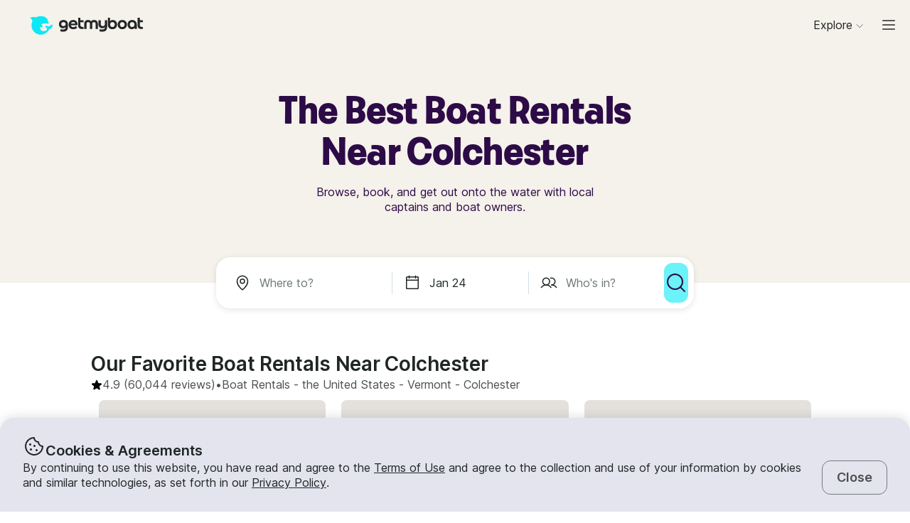

--- FILE ---
content_type: text/html; charset=utf-8
request_url: https://www.getmyboat.com/boat-rental/Colchester--VT--United-States/
body_size: 53554
content:
<!DOCTYPE html><html lang="en" dir="ltr"><head><link rel="preconnect" href="https://assets.getmyboat.com"/><link rel="dns-prefetch" href="https://assets.getmyboat.com"/><link rel="preconnect" href="https://img.getmyboat.com"/><link rel="dns-prefetch" href="https://img.getmyboat.com"/><link rel="alternate" hrefLang="en" href="https://www.getmyboat.com/boat-rental/Colchester--VT--United-States/"/><link rel="alternate" hrefLang="ja" href="https://www.getmyboat.com/ja/boat-rental/Colchester--VT--United-States/"/><link rel="alternate" hrefLang="es" href="https://www.getmyboat.com/es/boat-rental/Colchester--VT--United-States/"/><link rel="alternate" hrefLang="fr" href="https://www.getmyboat.com/fr/boat-rental/Colchester--VT--United-States/"/><link rel="alternate" hrefLang="pt" href="https://www.getmyboat.com/pt/boat-rental/Colchester--VT--United-States/"/><link rel="alternate" hrefLang="x-default" href="https://www.getmyboat.com/boat-rental/Colchester--VT--United-States/"/><meta charSet="utf-8"/><meta name="viewport" content="initial-scale=1.0, width=device-width"/><meta name="msvalidate.01" content="FD387DB8BE9E3AC7D5083CE6D4021C20"/><meta http-equiv="content-language" content="en"/><meta name="msapplication-TileColor" content="#ffffff"/><meta name="msapplication-config" content="/favicons/browserconfig.xml"/><meta name="theme-color" content="#ffffff"/><meta name="google-site-verification" content="nv811terVIIzPPxnXEvsq9uF7AOSDyiXjoX4fp5swXY"/><link rel="apple-touch-icon" sizes="76x76" href="/favicons/apple-touch-icon.png"/><link rel="icon" href="/favicon.ico"/><link rel="icon" type="image/png" sizes="32x32" href="/favicons/favicon-32x32.png"/><link rel="icon" type="image/png" sizes="16x16" href="/favicons/favicon-16x16.png"/><link rel="mask-icon" href="/favicons/safari-pinned-tab.svg" color="#5bbad5"/><link rel="manifest" href="/favicons/site.webmanifest"/><link rel="icon" href="/favicons/favicon.ico"/><link rel="manifest" href="/static/manifest.json"/><link rel="canonical" href="https://www.getmyboat.com/boat-rental/Colchester--VT--United-States/"/><title>Colchester Boat Rentals 2026 ⛵ | Getmyboat</title><meta name="description" content="Find and book boat rentals in Colchester, Vermont for the 2026 season. Getmyboat is the world&#x27;s #1 boat rental app with over 100,000 boat rental listings and over 350,000 5-star reviews."/><meta property="og:site_name" content="Getmyboat.com"/><meta property="og:type" content="website"/><meta property="og:url" content="https://www.getmyboat.com/boat-rental/Colchester--VT--United-States/"/><meta property="og:title" content="Colchester Boat Rentals 2026 ⛵"/><meta property="og:image" content="https://www.getmyboat.com/static-images/open-graph-2024.png"/><meta property="og:description" content="Find and book boat rentals in Colchester, Vermont for the 2026 season. Getmyboat is the world&#x27;s #1 boat rental app with over 100,000 boat rental listings and over 350,000 5-star reviews."/><script type="application/ld+json">{"@context":"https://schema.org","@type":"Product","name":"Boat Rentals","aggregateRating":{"@type":"AggregateRating","ratingValue":4.9,"reviewCount":500000,"bestRating":5,"worstRating":1},"review":[{"@type":"Review","reviewRating":{"@type":"Rating","ratingValue":5},"author":{"@type":"Person","name":"Asha"},"reviewBody":"I had the best time of my LIFE!!! Thank you Vladimir for a trip that will truly never be forgotten. It was a magical experience that can truly only be EXPERIENCED and not put into words. We had the perfect day for cruising on the water. We were able to go tubing which was SO MUCH FUN! Vladimir also had great music and we had the whole boat to ourselves. I can&#39;t wait to come back! Thank you!"},{"@type":"Review","reviewRating":{"@type":"Rating","ratingValue":5},"author":{"@type":"Person","name":"Ray"},"reviewBody":"I We had the absolute best day with Vladimir! He is a fantastic guide and went above and beyond to make our boat trip perfect! Swimming, water tubing and jet skiing made the trip so exciting for our entire family! We definitely recommend and can’t wait to go again!"},{"@type":"Review","reviewRating":{"@type":"Rating","ratingValue":5},"author":{"@type":"Person","name":"Stephanie"},"reviewBody":"Our trip with Vladimir was nothing short of amazing. He was a great host, who was very friendly and flexible. He is there to ensure you and your group are having a great time. Would recommend this boat to any group of 7 or less. Boat fit 6 very comfortably."},{"@type":"Review","reviewRating":{"@type":"Rating","ratingValue":5},"author":{"@type":"Person","name":"Amy"},"reviewBody":"Julio and Franklin, the driver, were very kind and professional. They gifted us a bottle of champagne for our bachelorette boat trip! The boat was very spacious and we especially enjoyed sitting out on the front of the boat! We had an amazing time and the sound system on the boat was great!"},{"@type":"Review","reviewRating":{"@type":"Rating","ratingValue":5},"author":{"@type":"Person","name":"Crystel"},"reviewBody":"Great experience! It was not so easy to go in front of the boat but still we managed to do so. They was a big speaker on the boat so we were able to plug our phone to play our own music. The speaker disconnected few times but still it was convenient. Furthermore, the captain was really kind and he gave us a bottle of sparkling. I highly recommend it!"},{"@type":"Review","reviewRating":{"@type":"Rating","ratingValue":5},"author":{"@type":"Person","name":"Marie-Soleil"},"reviewBody":"The experience was perfect for our friend&#39;s Bachelorette weekend ! \n\nMeir was really accomodating for us to decorate the boat a bit before the time of departure. \n\nWe could bring our food and drinks on the boat and had fun while going for a swim and enjoying this beautiful and hot summer day ! \n\nWould definitely recommend !"}]}</script><script type="application/ld+json">{"@context":"https://schema.org","@type":"BreadcrumbList","itemListElement":[{"@type":"ListItem","name":"Boat Rentals","position":1,"item":"https://www.getmyboat.com/boat-rental/"},{"@type":"ListItem","name":"US","position":2,"item":"https://www.getmyboat.com/boat-rental/United-States/"},{"@type":"ListItem","name":"Vermont","position":3,"item":"https://www.getmyboat.com/boat-rental/Vermont--United-States/"},{"@type":"ListItem","name":"Colchester","position":4,"item":"https://www.getmyboat.com/boat-rental/Colchester--VT--United-States/"}]}</script><meta name="next-head-count" content="37"/><link rel="preload" href="https://assets.getmyboat.com/font/inter/v13/UcC73FwrK3iLTeHuS_fvQtMwCp50KnMa1ZL7W0Q5nw.woff2" as="font" type="font/woff2" crossorigin="anonymous"/><link rel="preload" href="https://assets.getmyboat.com/font/inter/v13/UcC73FwrK3iLTeHuS_fvQtMwCp50KnMq15j8eUYDufrQOqx5yT-ZImwVe1drm7Ms-wXjzeSVUquFmneI46O5lmp6UknE.woff2" as="font" type="font/woff2" crossorigin="anonymous"/><link rel="preload" href="https://assets.getmyboat.com/font/komplekt/v1/Komplekt060-Bold.woff2" as="font" type="font/woff2" crossorigin="anonymous"/><style>
@font-face{font-family:'Inter';font-style:normal;font-weight:200;font-display:swap;src:url(https://assets.getmyboat.com/font/inter/v13/UcC73FwrK3iLTeHuS_fvQtMwCp50KnMa1ZL7W0Q5nw.woff2) format('woff2');unicode-range:U+0000-00FF,U+0131,U+0152-0153,U+02BB-02BC,U+02C6,U+02DA,U+02DC,U+0304,U+0308,U+0329,U+2000-206F,U+2074,U+20AC,U+2122,U+2191,U+2193,U+2212,U+2215,U+FEFF,U+FFFD;}
@font-face{font-family:'Inter';font-style:normal;font-weight:400;font-display:swap;src:url(https://assets.getmyboat.com/font/inter/v13/UcC73FwrK3iLTeHuS_fvQtMwCp50KnMa1ZL7W0Q5nw.woff2) format('woff2');unicode-range:U+0000-00FF,U+0131,U+0152-0153,U+02BB-02BC,U+02C6,U+02DA,U+02DC,U+0304,U+0308,U+0329,U+2000-206F,U+2074,U+20AC,U+2122,U+2191,U+2193,U+2212,U+2215,U+FEFF,U+FFFD;}
@font-face{font-family:'Inter';font-style:normal;font-weight:600;font-display:swap;src:url(https://assets.getmyboat.com/font/inter/v13/UcC73FwrK3iLTeHuS_fvQtMwCp50KnMa1ZL7W0Q5nw.woff2) format('woff2');unicode-range:U+0000-00FF,U+0131,U+0152-0153,U+02BB-02BC,U+02C6,U+02DA,U+02DC,U+0304,U+0308,U+0329,U+2000-206F,U+2074,U+20AC,U+2122,U+2191,U+2193,U+2212,U+2215,U+FEFF,U+FFFD;}
@font-face{font-family:'Inter';font-style:normal;font-weight:900;font-display:swap;src:url(https://assets.getmyboat.com/font/inter/v13/UcC73FwrK3iLTeHuS_fvQtMwCp50KnMa1ZL7W0Q5nw.woff2) format('woff2');unicode-range:U+0000-00FF,U+0131,U+0152-0153,U+02BB-02BC,U+02C6,U+02DA,U+02DC,U+0304,U+0308,U+0329,U+2000-206F,U+2074,U+20AC,U+2122,U+2191,U+2193,U+2212,U+2215,U+FEFF,U+FFFD;}
@font-face{font-family:'Inter';font-style:normal;font-weight:200;font-display:swap;src:url(https://assets.getmyboat.com/font/inter/v13/UcC73FwrK3iLTeHuS_fvQtMwCp50KnMq15j8eUYDufrQOqx5yT-ZImwVe1drm7Ms-wXjzeSVUquFmneI46O5lmp6UknE.woff2) format('woff2');unicode-range:U+62F,U+2E,U+625,U+20A1,U+20AA,U+20B9,U+20A9,U+20B1,U+142,U+20BD,U+E3F,U+20BA,U+20AB;}
@font-face{font-family:'Inter';font-style:normal;font-weight:400;font-display:swap;src:url(https://assets.getmyboat.com/font/inter/v13/UcC73FwrK3iLTeHuS_fvQtMwCp50KnMq15j8eUYDufrQOqx5yT-ZImwVe1drm7Ms-wXjzeSVUquFmneI46O5lmp6UknE.woff2) format('woff2');unicode-range:U+62F,U+2E,U+625,U+20A1,U+20AA,U+20B9,U+20A9,U+20B1,U+142,U+20BD,U+E3F,U+20BA,U+20AB;}
@font-face{font-family:'Inter';font-style:normal;font-weight:600;font-display:swap;src:url(https://assets.getmyboat.com/font/inter/v13/UcC73FwrK3iLTeHuS_fvQtMwCp50KnMq15j8eUYDufrQOqx5yT-ZImwVe1drm7Ms-wXjzeSVUquFmneI46O5lmp6UknE.woff2) format('woff2');unicode-range:U+62F,U+2E,U+625,U+20A1,U+20AA,U+20B9,U+20A9,U+20B1,U+142,U+20BD,U+E3F,U+20BA,U+20AB;}
@font-face{font-family:'Inter';font-style:normal;font-weight:900;font-display:swap;src:url(https://assets.getmyboat.com/font/inter/v13/UcC73FwrK3iLTeHuS_fvQtMwCp50KnMq15j8eUYDufrQOqx5yT-ZImwVe1drm7Ms-wXjzeSVUquFmneI46O5lmp6UknE.woff2) format('woff2');unicode-range:U+62F,U+2E,U+625,U+20A1,U+20AA,U+20B9,U+20A9,U+20B1,U+142,U+20BD,U+E3F,U+20BA,U+20AB;}
@font-face{font-family:'Komplekt';font-style:normal;font-weight:700;font-display:swap;src:url(https://assets.getmyboat.com/font/komplekt/v1/Komplekt060-Bold.woff2) format('woff2');}
@font-face{font-family:'Inter Fallback';ascent-override:94%;descent-override:22%;line-gap-override:3%;size-adjust:102%;src:local('Arial');}
@font-face{font-family:'Komplekt Fallback';ascent-override:81%;descent-override:25%;line-gap-override:8%;size-adjust:92%;src:local('Arial');}</style><link rel="preload" href="https://assets.getmyboat.com/_next/static/css/3f2e04a9f5c4c7c9.css" as="style"/><link rel="stylesheet" href="https://assets.getmyboat.com/_next/static/css/3f2e04a9f5c4c7c9.css" data-n-g=""/><link rel="preload" href="https://assets.getmyboat.com/_next/static/css/be733e64862d0dbb.css" as="style"/><link rel="stylesheet" href="https://assets.getmyboat.com/_next/static/css/be733e64862d0dbb.css" data-n-p=""/><link rel="preload" href="https://assets.getmyboat.com/_next/static/css/70e6782d16d7c209.css" as="style"/><link rel="stylesheet" href="https://assets.getmyboat.com/_next/static/css/70e6782d16d7c209.css" data-n-p=""/><link rel="preload" href="https://assets.getmyboat.com/_next/static/css/1932bee855687de2.css" as="style"/><link rel="stylesheet" href="https://assets.getmyboat.com/_next/static/css/1932bee855687de2.css" data-n-p=""/><link rel="preload" href="https://assets.getmyboat.com/_next/static/css/a9e9a9f334fbfcea.css" as="style"/><link rel="stylesheet" href="https://assets.getmyboat.com/_next/static/css/a9e9a9f334fbfcea.css" data-n-p=""/><link rel="preload" href="https://assets.getmyboat.com/_next/static/css/2b2c9c1d357e924a.css" as="style"/><link rel="stylesheet" href="https://assets.getmyboat.com/_next/static/css/2b2c9c1d357e924a.css" data-n-p=""/><link rel="preload" href="https://assets.getmyboat.com/_next/static/css/229ccfe3a69fe746.css" as="style"/><link rel="stylesheet" href="https://assets.getmyboat.com/_next/static/css/229ccfe3a69fe746.css"/><link rel="preload" href="https://assets.getmyboat.com/_next/static/css/e3fdd3ff64dd1fb5.css" as="style"/><link rel="stylesheet" href="https://assets.getmyboat.com/_next/static/css/e3fdd3ff64dd1fb5.css"/><link rel="preload" href="https://assets.getmyboat.com/_next/static/css/d2e1c125c3c73d3a.css" as="style"/><link rel="stylesheet" href="https://assets.getmyboat.com/_next/static/css/d2e1c125c3c73d3a.css"/><link rel="preload" href="https://assets.getmyboat.com/_next/static/css/6f8e4047e5a99a81.css" as="style"/><link rel="stylesheet" href="https://assets.getmyboat.com/_next/static/css/6f8e4047e5a99a81.css"/><link rel="preload" href="https://assets.getmyboat.com/_next/static/css/8c165f251e43bac3.css" as="style"/><link rel="stylesheet" href="https://assets.getmyboat.com/_next/static/css/8c165f251e43bac3.css"/><link rel="preload" href="https://assets.getmyboat.com/_next/static/css/e2e413d96ea48075.css" as="style"/><link rel="stylesheet" href="https://assets.getmyboat.com/_next/static/css/e2e413d96ea48075.css"/><link rel="preload" href="https://assets.getmyboat.com/_next/static/css/1dbb2d16c33404d6.css" as="style"/><link rel="stylesheet" href="https://assets.getmyboat.com/_next/static/css/1dbb2d16c33404d6.css"/><noscript data-n-css=""></noscript><script defer="" nomodule="" src="https://assets.getmyboat.com/_next/static/chunks/polyfills-42372ed130431b0a.js"></script><script defer="" src="https://assets.getmyboat.com/_next/static/chunks/7434-f166ee29a7927edf.js"></script><script defer="" src="https://assets.getmyboat.com/_next/static/chunks/5675-aeef64527e77756f.js"></script><script defer="" src="https://assets.getmyboat.com/_next/static/chunks/7484-e1d5ec7f9012897c.js"></script><script defer="" src="https://assets.getmyboat.com/_next/static/chunks/3945.8e3e1000986d444c.js"></script><script defer="" src="https://assets.getmyboat.com/_next/static/chunks/1572.25641080a1bb85af.js"></script><script defer="" src="https://assets.getmyboat.com/_next/static/chunks/741.4e58318fc20270ca.js"></script><script src="https://assets.getmyboat.com/_next/static/chunks/webpack-59ad871934129213.js" defer=""></script><script src="https://assets.getmyboat.com/_next/static/chunks/framework-c6ee5607585ef091.js" defer=""></script><script src="https://assets.getmyboat.com/_next/static/chunks/main-b4f6316fc955108b.js" defer=""></script><script src="https://assets.getmyboat.com/_next/static/chunks/pages/_app-9fb3a5534f11a27c.js" defer=""></script><script src="https://assets.getmyboat.com/_next/static/chunks/2406-6ae3f2722f30dd0f.js" defer=""></script><script src="https://assets.getmyboat.com/_next/static/chunks/3253-eb5c4ec3260c6e91.js" defer=""></script><script src="https://assets.getmyboat.com/_next/static/chunks/7696-d330f21629e7c1b0.js" defer=""></script><script src="https://assets.getmyboat.com/_next/static/chunks/80-632d6fc5fd99ad4a.js" defer=""></script><script src="https://assets.getmyboat.com/_next/static/chunks/4843-5ebb1f95ec1c7172.js" defer=""></script><script src="https://assets.getmyboat.com/_next/static/chunks/4916-7de996c7fd204e42.js" defer=""></script><script src="https://assets.getmyboat.com/_next/static/chunks/1614-d7fe73c63d49c5e9.js" defer=""></script><script src="https://assets.getmyboat.com/_next/static/chunks/8980-7f2a3dbca2891917.js" defer=""></script><script src="https://assets.getmyboat.com/_next/static/chunks/401-b3c2f38606b285a7.js" defer=""></script><script src="https://assets.getmyboat.com/_next/static/chunks/4175-d18674a9866eeddf.js" defer=""></script><script src="https://assets.getmyboat.com/_next/static/chunks/5793-1e1ceb6b254793c3.js" defer=""></script><script src="https://assets.getmyboat.com/_next/static/chunks/pages/boat-rental/%5B%5B...slug%5D%5D-9fa3caf5563deca4.js" defer=""></script><script src="https://assets.getmyboat.com/_next/static/XwmKSGkQ5qiJg-ht-qJ4s/_buildManifest.js" defer=""></script><script src="https://assets.getmyboat.com/_next/static/XwmKSGkQ5qiJg-ht-qJ4s/_ssgManifest.js" defer=""></script></head><body><div id="__next"><div class="Layout_root__eLQ6s Layout_root_withFixedHeader__FVPrZ Layout_root_withFixedHeaderMobile__Et9t0 Layout_root_overscroll-ivory__PrXYO"><div class="CookieContent_root___H3Ig"><div class="CookieContent_title__eV9Wy"><div class="CookieContent_icon__GVVIx"><svg width="32" height="32" viewBox="0 0 32 32"><use xlink:href="/_next/static/media/icons.2f3f20e4.svg#cookie" aria-hidden="true"></use></svg></div><h3 class="Typography_root__zuNrA Typography_root_heading-5__SIAEL Typography_root_semibold__FBX6y Typography_root_body-xl_bp-m__j_Fl9">Cookies &amp; Agreements</h3></div><div class="CookieContent_content__5qXyB"><div class="CookieContent_description__Lvk3k"><p class="Typography_root__zuNrA Typography_root_body-l__V3dEk Typography_root_regular__01DTl">By continuing to use this website, you have read and agree to the <a role="button" href="/legal/terms/">Terms of Use</a> and agree to the collection and use of your information by cookies and similar technologies, as set forth in our <a role="button" href="/legal/privacy-policy/">Privacy Policy</a>.</p></div><button type="button" tabindex="0" class="Button_root__7NqrO Button_root_tertiary__BB99k Button_root_medium__EoF7d Button_root_fitWidthFromBreakpointM__nyGd_"><span class="Button_label__NF4BG">Close</span></button></div></div><header class="Header_ivory__syRqN Header_root__7VPSm Header_root_fixed__JWNLN Header_root_scrollIsAtTop__JYwlB" id="header" data-cwv="header"><div class="Header_sectionWrapper__MzjWP"><a class="Header_logoWrapper__uauWy" href="/"><img src="/static-images/gmb-logo-color.svg" width="200" height="40" alt="Getmyboat Logo" fetchpriority="high" class="Logo_root__TVZBP"/></a></div><nav class="Navigation_root__sg3vj"><ul class="Navigation_menu__PAUQW"><li class="DestinationNavigation_root__cVO69"><div data-test="destination-nav" class="DestinationNavigation_dropdown__kiMlM"><button type="button" class="NavDropdown_button__2tBkk" aria-label="Browse"><span class="DestinationNavigation_heading__kl1ow">Explore</span><svg class="NavDropdown_chevron___RgmI NavDropdown_chevron_shouldPersistMediumAndUp__d23BF"><use xlink:href="/_next/static/media/nav-icons.167c7c97.svg#chevron"></use></svg></button></div></li><li class="Navigation_item__pc1lg Navigation_item_mainNav__58tan Navigation_item_anonymous__n21Oj"><a role="button" class="Navigation_link__QjhLE Navigation_link_mainNav__LKHnx Navigation_link_anonymous__kR2m5 Navigation_link_anonymous__kR2m5" title="" href="/admin/listings/"><span class="Navigation_children__TCkR8 children_mainNav children_anonymous">List Your Boat</span></a></li><li class="Navigation_item__pc1lg Navigation_item_mainNav__58tan Navigation_item_anonymous__n21Oj"><label for="language" class="LanguageSelector_trigger___UpCu"><svg class="LanguageSelector_icon__WERxo" width="20" height="20" viewBox="0 0 32 32"><use xlink:href="/_next/static/media/icons.2f3f20e4.svg#translate" aria-hidden="true"></use></svg><select id="language" class="LanguageSelector_select__60kl5"><option value="en" disabled="" selected="">EN</option><option value="es">ES</option><option value="fr">FR</option><option value="ja">JA</option><option value="pt">PT</option></select></label></li><li class="Navigation_item__pc1lg Navigation_item_mainNav__58tan Navigation_item_anonymous__n21Oj"><div class="CurrencySelectorInput_root__c01cJ root_size-3 CurrencySelectorInput_root_topNav__Mp_fS"><label for="currency" class="CurrencySelectorInput_trigger__u24QY trigger_size-3"><select aria-label="Currency selector" id="currency" class="CurrencySelectorInput_dropdown__a1BL_ CurrencySelectorInput_dropdown_size-3__vuak8 CurrencySelectorInput_dropdown_topNav__uQOYI"><optgroup label="——————"><option value="CAD" class="option">CA $</option><option value="EUR" class="option">EUR €</option><option value="USD" disabled="" class="option" selected="">US $</option></optgroup><optgroup label="——————"><option value="AED" class="option">AED د.إ</option><option value="ARS" class="option">AR $</option><option value="AUD" class="option">AU $</option><option value="BRL" class="option">BR $</option><option value="CAD" class="option">CA $</option><option value="CHF" class="option">CHF Fr</option><option value="CNY" class="option">CNY ¥</option><option value="CRC" class="option">CRC ₡</option><option value="DKK" class="option">DKK Kr</option><option value="EUR" class="option">EUR €</option><option value="GBP" class="option">GBP £</option><option value="HKD" class="option">HK $</option><option value="IDR" class="option">IDR Rp</option><option value="ILS" class="option">ILS ₪</option><option value="INR" class="option">INR ₹</option><option value="ISK" class="option">ISK kr</option><option value="JPY" class="option">JPY ¥</option><option value="KES" class="option">KES KSh</option><option value="KRW" class="option">KRW W</option><option value="MAD" class="option">MAD</option><option value="MXN" class="option">MX $</option><option value="MYR" class="option">MYR RM</option><option value="NOK" class="option">NOK kr</option><option value="NZD" class="option">NZ $</option><option value="PEN" class="option">PEN S/</option><option value="PHP" class="option">PHP ₱</option><option value="PLN" class="option">PLN zł</option><option value="RUB" class="option">RUB ₽</option><option value="SEK" class="option">SEK kr</option><option value="SGD" class="option">SG $</option><option value="THB" class="option">THB ฿</option><option value="TRY" class="option">TRY ₺</option><option value="TWD" class="option">TW $</option><option value="USD" disabled="" class="option" selected="">US $</option><option value="VND" class="option">VND ₫</option><option value="ZAR" class="option">ZAR R</option></optgroup></select></label></div></li><li class="Navigation_item__pc1lg Navigation_item_mainNav__58tan Navigation_item_anonymous__n21Oj Navigation_item_login__E0TgM"><a href="/s/auth/login/" class="Navigation_link__QjhLE Navigation_link_mainNav__LKHnx Navigation_link_anonymous__kR2m5">Sign In</a></li><li class="Navigation_item__pc1lg Navigation_item_mainNav__58tan Navigation_item_anonymous__n21Oj"><a href="/s/auth/register/" tabindex="0" class="Button_root__7NqrO Button_root_tertiary__BB99k Button_root_small__MFIeh"><span class="Button_label__NF4BG">Create Account</span></a></li><li class="Navigation_item__pc1lg Navigation_item_mainNav__58tan Navigation_item_anonymous__n21Oj Navigation_item_dropdown__OUE5F"><div class="screenSizeWrapper Navigation_screenSizeWrapper_mDown__UR4wv"><button type="button" class="NavModal_button__jlMz_" aria-label="Main menu"><div class="Navigation_hamburger__DOzeg"><svg width="24" height="24" viewBox="0 0 32 32"><use xlink:href="/_next/static/media/icons.2f3f20e4.svg#menu" aria-hidden="true"></use></svg></div></button></div><div class="screenSizeWrapper Navigation_screenSizeWrapper_m__1J82N"><div data-test="MainMenuDropDown" class="Navigation_link__QjhLE Navigation_link_mainNav__LKHnx Navigation_link_anonymous__kR2m5"><button type="button" class="NavDropdown_button__2tBkk" aria-label="Main menu"><div class="Navigation_hamburger__DOzeg"><svg width="24" height="24" viewBox="0 0 32 32"><use xlink:href="/_next/static/media/icons.2f3f20e4.svg#menu" aria-hidden="true"></use></svg></div></button></div></div></li></ul></nav></header><div class="PitchPageLayout_root__TXUsC PitchPageLayout_root_ivory__hRJnN PitchPageLayout_root_headerWithSearch__fx2zJ root_hasBackgroundColor"><section class="PitchPageLayout_inner__bXnQN"><div class="DlpHeader_header__PIasp"><div class="DlpHeader_title__eTIk9"><h1 class="Typography_root__zuNrA Typography_root_body-l__V3dEk Typography_root_semibold__FBX6y">The Best Boat Rentals Near Colchester</h1></div><div class="DlpHeader_subTitle__J2LWS"><h2 class="Typography_root__zuNrA Typography_root_body-l__V3dEk Typography_root_regular__01DTl">Browse, book, and get out onto the water with local captains and boat owners.</h2></div></div></section><div class="DlpHeader_searchBar__HtO_E"><div class="SearchHeroLayout_root__kZp_P hero SearchHeroLayout_theme-white__ljrD4" data-cwv="search--hero"><div class="SearchHeroLayout_inputs__thaMu hero"><div class="SearchHeroLayout_location___mRT5"><label class="Inputs_label__d8u_E Inputs_heroVariant__YVnIV"><div class="Inputs_icon__bDTMg"><svg width="24" height="24" viewBox="0 0 32 32" data-test="whereIcon-icon"><use xlink:href="/_next/static/media/icons.2f3f20e4.svg#pin" aria-hidden="true"></use></svg></div><input aria-activedescendant="" aria-autocomplete="list" aria-controls="hero-menu" aria-expanded="false" aria-labelledby="hero-label" autoComplete="off" id="hero-input" role="combobox" autoCorrect="off" spellcheck="false" placeholder="Where to?" name="where-input" class="Inputs_input__QZHYr Inputs_heroVariant__YVnIV Inputs_showIcon__KiaIw" data-test="whereSearchInput" data-cwv="search--where" value=""/></label><div class="PopoverInputs_popovers__lxF8L heroVariant"><div class="PopoverInputs_location__d6biO heroVariant" style="max-width:auto"><div class="LocationAutocompleteList_root__C5BYs heroVariant LocationAutocompleteList_shadow__HjENr" style="--popover-height:undefinedpx"><div><ul id="hero-menu" role="listbox" aria-labelledby="hero-label" class="LocationAutocompleteList_placesResults__Q7nbh"></ul></div></div></div></div></div><div class="SearchHeroLayout_divider__jTi2o"></div><div class="SearchHeroLayout_dates__QGbEC hero"><label class="Inputs_label__d8u_E Inputs_heroVariant__YVnIV" tabindex="-1"><div class="Inputs_icon__bDTMg"><svg width="24" height="24" viewBox="0 0 32 32" data-test="when-icon"><use xlink:href="/_next/static/media/icons.2f3f20e4.svg#calendar" aria-hidden="true"></use></svg></div><input readonly="" class="Inputs_input__QZHYr Inputs_heroVariant__YVnIV Inputs_showIcon__KiaIw" placeholder="When?" name="when-input" enterKeyHint="next" data-test="whenSearchInput" data-cwv="search--when" value="Jan 24"/></label><div class="PopoverInputs_popovers__lxF8L heroVariant"><div class="PopoverInputs_dates__NeS8l"></div></div></div><div class="SearchHeroLayout_divider__jTi2o"></div><div class="SearchHeroLayout_guests__xrAG_ hero"><label class="Inputs_label__d8u_E Inputs_heroVariant__YVnIV" tabindex="-1"><div class="Inputs_icon__bDTMg"><svg width="24" height="24" viewBox="0 0 32 32" data-test="who-icon"><use xlink:href="/_next/static/media/icons.2f3f20e4.svg#people" aria-hidden="true"></use></svg></div><input readonly="" class="Inputs_input__QZHYr Inputs_heroVariant__YVnIV Inputs_showIcon__KiaIw" placeholder="Who&#x27;s in?" name="who-input" enterKeyHint="search" data-test="whoSearchInput" data-cwv="search--who" value=""/></label><div class="PopoverInputs_popovers__lxF8L heroVariant"><div class="PopoverInputs_guests__OSwqu"></div></div></div></div><div class="SearchHeroLayout_buttonMobile__FMLZQ"><button type="button" tabindex="0" class="Button_root__7NqrO Button_root_primary-blue__EA_CG Button_root_medium__EoF7d Button_root_iconOnly__T9t7s Button_root_fitWidth__oHKmf Button_root_rounded__am9Pt" data-test="searchButton-button" title="Search"><span class="Button_label__NF4BG"><svg width="24" height="24" viewBox="0 0 32 32"><use xlink:href="/_next/static/media/icons.2f3f20e4.svg#magnifying-glass" aria-hidden="true"></use></svg></span></button></div><div class="SearchHeroLayout_buttonDesktop__dF6KX"><button type="button" tabindex="0" class="Button_root__7NqrO Button_root_primary-blue__EA_CG Button_root_large___kD7T Button_root_iconOnly__T9t7s Button_root_fitWidth__oHKmf" data-test="searchButton-button" title="Search"><span class="Button_label__NF4BG"><svg width="32" height="32" viewBox="0 0 32 32"><use xlink:href="/_next/static/media/icons.2f3f20e4.svg#magnifying-glass" aria-hidden="true"></use></svg></span></button></div></div></div></div><div class="DlpRoot_wrapper__lXUWb"><div class="DlpRoot_stackedSection__J8lw_"><div class="DlpLayout_root__1LrK6"><section class="DlpLayout_inner__lT8nz"><div class="DlpListings_root___likz" data-gulper-section="Search"><div class="DlpListings_heading__MWeDz"><h3 class="Typography_root__zuNrA Typography_root_heading-3__cEUF1 Typography_root_semibold__FBX6y">Our Favorite Boat Rentals Near Colchester</h3><div class="DlpListings_pageStats__Iomyp"><div class="DlpPageStats_root__lHPRD"><div class="DlpPageStats_iconAndReviews__ZjsMT"><svg class="DlpPageStats_icon__2DVx9" width="16" height="16" viewBox="0 0 32 32"><use xlink:href="/_next/static/media/icons.2f3f20e4.svg#star-filled" aria-hidden="true"></use></svg><a href="#reviews"><p class="Typography_root__zuNrA Typography_root_body-l__V3dEk">4.9<!-- --> (60,044 reviews)</p></a><p class="Typography_root__zuNrA Typography_root_body-l__V3dEk"> • </p></div><ul class="DlpBreadcrumbs_root__14La5"><li class="DlpBreadcrumbs_breadcrumbItem__zXQcR"><a role="button" href="/boat-rental/"><p class="Typography_root__zuNrA Typography_root_body-l__V3dEk Typography_root_regular__01DTl">Boat Rentals</p></a><p class="Typography_root__zuNrA Typography_root_body-l__V3dEk Typography_root_regular__01DTl"> - </p></li><li class="DlpBreadcrumbs_breadcrumbItem__zXQcR"><a role="button" href="/boat-rental/United-States/"><p class="Typography_root__zuNrA Typography_root_body-l__V3dEk Typography_root_regular__01DTl">the United States</p></a><p class="Typography_root__zuNrA Typography_root_body-l__V3dEk Typography_root_regular__01DTl"> - </p></li><li class="DlpBreadcrumbs_breadcrumbItem__zXQcR"><a role="button" href="/boat-rental/Vermont--United-States/"><p class="Typography_root__zuNrA Typography_root_body-l__V3dEk Typography_root_regular__01DTl">Vermont</p></a><p class="Typography_root__zuNrA Typography_root_body-l__V3dEk Typography_root_regular__01DTl"> - </p></li><li class="DlpBreadcrumbs_breadcrumbItem__zXQcR"><p class="Typography_root__zuNrA Typography_root_body-l__V3dEk Typography_root_regular__01DTl">Colchester</p></li></ul></div></div></div><div class="Carousel_container__X5bwo"><div class="Carousel_viewport__s30nF"><ul class="Carousel_list___UzPx"><li><div class="ListingCard_root__JPE5E" data-gulper-item="1aOzd6qN"><a role="button" data-test="ListingCard-link" aria-label="Powerboats in Burlington" class="ListingCard_link__R0Cf4" href="/trips/1aOzd6qN/"></a><div class="ListingCard_contents__2FxQP"><div class="ListingCard_imageContainer__rrOb_"><div class="ListingCardImage_root__fRUvT"><a role="button" data-test="ListingCard-link" aria-label="Powerboats in Burlington" class="ListingCardImage_link__83ZgE" href="/trips/1aOzd6qN/"><picture class="Img_root__HJqPs Img_root_withPlaceholder__vKkfa Img_root_withRoundedCornersLg__1X6_8 root_withIntrinsicSizing Img_root_fixed__uRQug" style="padding-bottom:64.81481481481481%"><source srcSet="https://img.getmyboat.com/images/bed46569-11d5-4512-8bd3-b9f7d75e9548/-processed.jpg?q=50&amp;fit=crop&amp;w=426&amp;h=276&amp;dpr=1 1x, https://img.getmyboat.com/images/bed46569-11d5-4512-8bd3-b9f7d75e9548/-processed.jpg?q=50&amp;fit=crop&amp;w=426&amp;h=276&amp;dpr=2 2x" media="only screen and (min-width: 1130px)" width="426" height="276"/><source srcSet="https://img.getmyboat.com/images/bed46569-11d5-4512-8bd3-b9f7d75e9548/-processed.jpg?q=50&amp;fit=crop&amp;w=350&amp;h=227&amp;dpr=1 1x, https://img.getmyboat.com/images/bed46569-11d5-4512-8bd3-b9f7d75e9548/-processed.jpg?q=50&amp;fit=crop&amp;w=350&amp;h=227&amp;dpr=2 2x" media="only screen and (min-width: 950px)" width="350" height="227"/><source srcSet="https://img.getmyboat.com/images/bed46569-11d5-4512-8bd3-b9f7d75e9548/-processed.jpg?q=50&amp;fit=crop&amp;w=445&amp;h=288&amp;dpr=1 1x, https://img.getmyboat.com/images/bed46569-11d5-4512-8bd3-b9f7d75e9548/-processed.jpg?q=50&amp;fit=crop&amp;w=445&amp;h=288&amp;dpr=2 2x" media="only screen and (min-width: 551px)" width="445" height="288"/><source srcSet="https://img.getmyboat.com/images/bed46569-11d5-4512-8bd3-b9f7d75e9548/-processed.jpg?q=50&amp;fit=crop&amp;w=510&amp;h=330&amp;dpr=1 1x, https://img.getmyboat.com/images/bed46569-11d5-4512-8bd3-b9f7d75e9548/-processed.jpg?q=50&amp;fit=crop&amp;w=510&amp;h=330&amp;dpr=2 2x" media="only screen and (min-width: 420px)" width="510" height="330"/><source srcSet="https://img.getmyboat.com/images/bed46569-11d5-4512-8bd3-b9f7d75e9548/-processed.jpg?q=50&amp;fit=crop&amp;w=378&amp;h=245&amp;dpr=1 1x, https://img.getmyboat.com/images/bed46569-11d5-4512-8bd3-b9f7d75e9548/-processed.jpg?q=50&amp;fit=crop&amp;w=378&amp;h=245&amp;dpr=2 2x" media="only screen and (min-width: 0px)" width="378" height="245"/><img src="https://img.getmyboat.com/images/bed46569-11d5-4512-8bd3-b9f7d75e9548/-processed.jpg?q=50&amp;fit=crop&amp;w=378&amp;h=245" alt="Lake Champlain&#x27;s best party boat for up to 20 passengers!" loading="eager" width="378" height="245" class="Img_image__L2quw Img_image_withIntrinsicSizing__wMzOc Img_image_withRoundedCornersLg__SpFyh Img_image_fixed__c4gKg"/></picture></a></div></div><div class="ListingCardOverview_root__wG978"><div class="ListingCardOverview_overview__Ie2Oi"><span class="ListingCardOverview_heading__QzGHA">Powerboats in Burlington</span> · <span class="ListingCardOverview_guests__o8_q_">20 guests</span></div><a href="/s/auth/register/" class="ListingFavoriteButton_root__QYBw3 ListingFavoriteButton_root_link__9wyn8" aria-label="favorite listing"><svg width="16" height="16" viewBox="0 0 32 32"><use xlink:href="/_next/static/media/icons.2f3f20e4.svg#heart" aria-hidden="true"></use></svg></a></div><h3 class="ListingCard_title__t_Zkh">Lake Champlain&#x27;s best party boat for up to 20 passengers!</h3><div class="ListingCard_details__6Njix"><span><div class="ListingBadge_root__42SNr root_rating"><div class="ListingBadge_icon__r0zoP icon_rating"><svg width="16" height="16" viewBox="0 0 32 32"><use xlink:href="/_next/static/media/icons.2f3f20e4.svg#star-filled" aria-hidden="true"></use></svg></div>5.0</div></span><span class="ListingCard_pricingDetails__UItav"><div class="ListingCard_pricing___cEu0"><span class="ListingCard_pricingFormatted__2Ohn0">$40</span><span class="ListingCard_pricingUnit__eoxpQ">/hour</span></div></span></div></div></div></li><li><div class="ListingCard_root__JPE5E" data-gulper-item="EYno5RAK"><a role="button" data-test="ListingCard-link" aria-label="Powerboats in Burlington" class="ListingCard_link__R0Cf4" href="/trips/EYno5RAK/"></a><div class="ListingCard_contents__2FxQP"><div class="ListingCard_imageContainer__rrOb_"><div class="ListingCardImage_root__fRUvT"><a role="button" data-test="ListingCard-link" aria-label="Powerboats in Burlington" class="ListingCardImage_link__83ZgE" href="/trips/EYno5RAK/"><picture class="Img_root__HJqPs Img_root_withPlaceholder__vKkfa Img_root_withRoundedCornersLg__1X6_8 root_withIntrinsicSizing Img_root_fixed__uRQug" style="padding-bottom:64.81481481481481%"><source srcSet="https://img.getmyboat.com/images/d69a33ea-86ab-4e4a-9f9f-66ec014e2707/-processed.jpg?q=50&amp;fit=crop&amp;w=426&amp;h=276&amp;dpr=1 1x, https://img.getmyboat.com/images/d69a33ea-86ab-4e4a-9f9f-66ec014e2707/-processed.jpg?q=50&amp;fit=crop&amp;w=426&amp;h=276&amp;dpr=2 2x" media="only screen and (min-width: 1130px)" width="426" height="276"/><source srcSet="https://img.getmyboat.com/images/d69a33ea-86ab-4e4a-9f9f-66ec014e2707/-processed.jpg?q=50&amp;fit=crop&amp;w=350&amp;h=227&amp;dpr=1 1x, https://img.getmyboat.com/images/d69a33ea-86ab-4e4a-9f9f-66ec014e2707/-processed.jpg?q=50&amp;fit=crop&amp;w=350&amp;h=227&amp;dpr=2 2x" media="only screen and (min-width: 950px)" width="350" height="227"/><source srcSet="https://img.getmyboat.com/images/d69a33ea-86ab-4e4a-9f9f-66ec014e2707/-processed.jpg?q=50&amp;fit=crop&amp;w=445&amp;h=288&amp;dpr=1 1x, https://img.getmyboat.com/images/d69a33ea-86ab-4e4a-9f9f-66ec014e2707/-processed.jpg?q=50&amp;fit=crop&amp;w=445&amp;h=288&amp;dpr=2 2x" media="only screen and (min-width: 551px)" width="445" height="288"/><source srcSet="https://img.getmyboat.com/images/d69a33ea-86ab-4e4a-9f9f-66ec014e2707/-processed.jpg?q=50&amp;fit=crop&amp;w=510&amp;h=330&amp;dpr=1 1x, https://img.getmyboat.com/images/d69a33ea-86ab-4e4a-9f9f-66ec014e2707/-processed.jpg?q=50&amp;fit=crop&amp;w=510&amp;h=330&amp;dpr=2 2x" media="only screen and (min-width: 420px)" width="510" height="330"/><source srcSet="https://img.getmyboat.com/images/d69a33ea-86ab-4e4a-9f9f-66ec014e2707/-processed.jpg?q=50&amp;fit=crop&amp;w=378&amp;h=245&amp;dpr=1 1x, https://img.getmyboat.com/images/d69a33ea-86ab-4e4a-9f9f-66ec014e2707/-processed.jpg?q=50&amp;fit=crop&amp;w=378&amp;h=245&amp;dpr=2 2x" media="only screen and (min-width: 0px)" width="378" height="245"/><img src="https://img.getmyboat.com/images/d69a33ea-86ab-4e4a-9f9f-66ec014e2707/-processed.jpg?q=50&amp;fit=crop&amp;w=378&amp;h=245" alt="36&#x27; Trawler on Legendary Lake Champlain! Your Yacht for the Day!" loading="lazy" width="378" height="245" class="Img_image__L2quw Img_image_withIntrinsicSizing__wMzOc Img_image_withRoundedCornersLg__SpFyh Img_image_fixed__c4gKg"/></picture></a></div></div><div class="ListingCardOverview_root__wG978"><div class="ListingCardOverview_overview__Ie2Oi"><span class="ListingCardOverview_heading__QzGHA">Powerboats in Burlington</span> · <span class="ListingCardOverview_guests__o8_q_">6 guests</span></div><a href="/s/auth/register/" class="ListingFavoriteButton_root__QYBw3 ListingFavoriteButton_root_link__9wyn8" aria-label="favorite listing"><svg width="16" height="16" viewBox="0 0 32 32"><use xlink:href="/_next/static/media/icons.2f3f20e4.svg#heart" aria-hidden="true"></use></svg></a></div><h3 class="ListingCard_title__t_Zkh">36&#x27; Trawler on Legendary Lake Champlain! Your Yacht for the Day!</h3><div class="ListingCard_details__6Njix"><span><div class="ListingBadge_root__42SNr root_rating"><div class="ListingBadge_icon__r0zoP icon_rating"><svg width="16" height="16" viewBox="0 0 32 32"><use xlink:href="/_next/static/media/icons.2f3f20e4.svg#star-filled" aria-hidden="true"></use></svg></div>New</div></span><span class="ListingCard_pricingDetails__UItav"><div class="ListingCard_pricing___cEu0"><span class="ListingCard_pricingFormatted__2Ohn0">$275</span><span class="ListingCard_pricingUnit__eoxpQ">/hour</span></div></span></div></div></div></li><li><div class="ListingCard_root__JPE5E" data-gulper-item="vKBWWb2N"><a role="button" data-test="ListingCard-link" aria-label="Sailing in New York" class="ListingCard_link__R0Cf4" href="/trips/vKBWWb2N/"></a><div class="ListingCard_contents__2FxQP"><div class="ListingCard_imageContainer__rrOb_"><div class="ListingCardImage_root__fRUvT"><a role="button" data-test="ListingCard-link" aria-label="Sailing in New York" class="ListingCardImage_link__83ZgE" href="/trips/vKBWWb2N/"><picture class="Img_root__HJqPs Img_root_withPlaceholder__vKkfa Img_root_withRoundedCornersLg__1X6_8 root_withIntrinsicSizing Img_root_fixed__uRQug" style="padding-bottom:64.81481481481481%"><source srcSet="https://img.getmyboat.com/images/1bb79e02-3b18-4d4f-b77e-d34d8eb7b964/-processed.jpg?q=50&amp;fit=crop&amp;w=426&amp;h=276&amp;dpr=1 1x, https://img.getmyboat.com/images/1bb79e02-3b18-4d4f-b77e-d34d8eb7b964/-processed.jpg?q=50&amp;fit=crop&amp;w=426&amp;h=276&amp;dpr=2 2x" media="only screen and (min-width: 1130px)" width="426" height="276"/><source srcSet="https://img.getmyboat.com/images/1bb79e02-3b18-4d4f-b77e-d34d8eb7b964/-processed.jpg?q=50&amp;fit=crop&amp;w=350&amp;h=227&amp;dpr=1 1x, https://img.getmyboat.com/images/1bb79e02-3b18-4d4f-b77e-d34d8eb7b964/-processed.jpg?q=50&amp;fit=crop&amp;w=350&amp;h=227&amp;dpr=2 2x" media="only screen and (min-width: 950px)" width="350" height="227"/><source srcSet="https://img.getmyboat.com/images/1bb79e02-3b18-4d4f-b77e-d34d8eb7b964/-processed.jpg?q=50&amp;fit=crop&amp;w=445&amp;h=288&amp;dpr=1 1x, https://img.getmyboat.com/images/1bb79e02-3b18-4d4f-b77e-d34d8eb7b964/-processed.jpg?q=50&amp;fit=crop&amp;w=445&amp;h=288&amp;dpr=2 2x" media="only screen and (min-width: 551px)" width="445" height="288"/><source srcSet="https://img.getmyboat.com/images/1bb79e02-3b18-4d4f-b77e-d34d8eb7b964/-processed.jpg?q=50&amp;fit=crop&amp;w=510&amp;h=330&amp;dpr=1 1x, https://img.getmyboat.com/images/1bb79e02-3b18-4d4f-b77e-d34d8eb7b964/-processed.jpg?q=50&amp;fit=crop&amp;w=510&amp;h=330&amp;dpr=2 2x" media="only screen and (min-width: 420px)" width="510" height="330"/><source srcSet="https://img.getmyboat.com/images/1bb79e02-3b18-4d4f-b77e-d34d8eb7b964/-processed.jpg?q=50&amp;fit=crop&amp;w=378&amp;h=245&amp;dpr=1 1x, https://img.getmyboat.com/images/1bb79e02-3b18-4d4f-b77e-d34d8eb7b964/-processed.jpg?q=50&amp;fit=crop&amp;w=378&amp;h=245&amp;dpr=2 2x" media="only screen and (min-width: 0px)" width="378" height="245"/><img src="https://img.getmyboat.com/images/1bb79e02-3b18-4d4f-b77e-d34d8eb7b964/-processed.jpg?q=50&amp;fit=crop&amp;w=378&amp;h=245" alt="SAIL Historic Southern Lake Champlain on 30ft Catalina Sailboat" loading="lazy" width="378" height="245" class="Img_image__L2quw Img_image_withIntrinsicSizing__wMzOc Img_image_withRoundedCornersLg__SpFyh Img_image_fixed__c4gKg"/></picture></a></div></div><div class="ListingCardOverview_root__wG978"><div class="ListingCardOverview_overview__Ie2Oi"><span class="ListingCardOverview_heading__QzGHA">Sailing in New York</span> · <span class="ListingCardOverview_guests__o8_q_">6 guests</span></div><a href="/s/auth/register/" class="ListingFavoriteButton_root__QYBw3 ListingFavoriteButton_root_link__9wyn8" aria-label="favorite listing"><svg width="16" height="16" viewBox="0 0 32 32"><use xlink:href="/_next/static/media/icons.2f3f20e4.svg#heart" aria-hidden="true"></use></svg></a></div><h3 class="ListingCard_title__t_Zkh">SAIL Historic Southern Lake Champlain on 30ft Catalina Sailboat</h3><div class="ListingCard_details__6Njix"><span><div class="ListingBadge_root__42SNr root_rating"><div class="ListingBadge_icon__r0zoP icon_rating"><svg width="16" height="16" viewBox="0 0 32 32"><use xlink:href="/_next/static/media/icons.2f3f20e4.svg#star-filled" aria-hidden="true"></use></svg></div>New</div></span><span class="ListingCard_pricingDetails__UItav"><div class="ListingCard_pricing___cEu0"><span class="ListingCard_pricingFormatted__2Ohn0">$150</span><span class="ListingCard_pricingUnit__eoxpQ">/hour</span></div></span></div></div></div></li><li><div class="ListingCard_root__JPE5E" data-gulper-item="ZK8WWA0Y"><a role="button" data-test="ListingCard-link" aria-label="Sailing in New York" class="ListingCard_link__R0Cf4" href="/trips/ZK8WWA0Y/"></a><div class="ListingCard_contents__2FxQP"><div class="ListingCard_imageContainer__rrOb_"><div class="ListingCardImage_root__fRUvT"><a role="button" data-test="ListingCard-link" aria-label="Sailing in New York" class="ListingCardImage_link__83ZgE" href="/trips/ZK8WWA0Y/"><picture class="Img_root__HJqPs Img_root_withPlaceholder__vKkfa Img_root_withRoundedCornersLg__1X6_8 root_withIntrinsicSizing Img_root_fixed__uRQug" style="padding-bottom:64.81481481481481%"><source srcSet="https://img.getmyboat.com/images/16259315-1528-43f3-bf82-a9572960bd49/-processed.jpg?q=50&amp;fit=crop&amp;w=426&amp;h=276&amp;dpr=1 1x, https://img.getmyboat.com/images/16259315-1528-43f3-bf82-a9572960bd49/-processed.jpg?q=50&amp;fit=crop&amp;w=426&amp;h=276&amp;dpr=2 2x" media="only screen and (min-width: 1130px)" width="426" height="276"/><source srcSet="https://img.getmyboat.com/images/16259315-1528-43f3-bf82-a9572960bd49/-processed.jpg?q=50&amp;fit=crop&amp;w=350&amp;h=227&amp;dpr=1 1x, https://img.getmyboat.com/images/16259315-1528-43f3-bf82-a9572960bd49/-processed.jpg?q=50&amp;fit=crop&amp;w=350&amp;h=227&amp;dpr=2 2x" media="only screen and (min-width: 950px)" width="350" height="227"/><source srcSet="https://img.getmyboat.com/images/16259315-1528-43f3-bf82-a9572960bd49/-processed.jpg?q=50&amp;fit=crop&amp;w=445&amp;h=288&amp;dpr=1 1x, https://img.getmyboat.com/images/16259315-1528-43f3-bf82-a9572960bd49/-processed.jpg?q=50&amp;fit=crop&amp;w=445&amp;h=288&amp;dpr=2 2x" media="only screen and (min-width: 551px)" width="445" height="288"/><source srcSet="https://img.getmyboat.com/images/16259315-1528-43f3-bf82-a9572960bd49/-processed.jpg?q=50&amp;fit=crop&amp;w=510&amp;h=330&amp;dpr=1 1x, https://img.getmyboat.com/images/16259315-1528-43f3-bf82-a9572960bd49/-processed.jpg?q=50&amp;fit=crop&amp;w=510&amp;h=330&amp;dpr=2 2x" media="only screen and (min-width: 420px)" width="510" height="330"/><source srcSet="https://img.getmyboat.com/images/16259315-1528-43f3-bf82-a9572960bd49/-processed.jpg?q=50&amp;fit=crop&amp;w=378&amp;h=245&amp;dpr=1 1x, https://img.getmyboat.com/images/16259315-1528-43f3-bf82-a9572960bd49/-processed.jpg?q=50&amp;fit=crop&amp;w=378&amp;h=245&amp;dpr=2 2x" media="only screen and (min-width: 0px)" width="378" height="245"/><img src="https://img.getmyboat.com/images/16259315-1528-43f3-bf82-a9572960bd49/-processed.jpg?q=50&amp;fit=crop&amp;w=378&amp;h=245" alt="Sail the Adirondack Mountain Lakes" loading="lazy" width="378" height="245" class="Img_image__L2quw Img_image_withIntrinsicSizing__wMzOc Img_image_withRoundedCornersLg__SpFyh Img_image_fixed__c4gKg"/></picture></a></div></div><div class="ListingCardOverview_root__wG978"><div class="ListingCardOverview_overview__Ie2Oi"><span class="ListingCardOverview_heading__QzGHA">Sailing in New York</span> · <span class="ListingCardOverview_guests__o8_q_">4 guests</span></div><a href="/s/auth/register/" class="ListingFavoriteButton_root__QYBw3 ListingFavoriteButton_root_link__9wyn8" aria-label="favorite listing"><svg width="16" height="16" viewBox="0 0 32 32"><use xlink:href="/_next/static/media/icons.2f3f20e4.svg#heart" aria-hidden="true"></use></svg></a></div><h3 class="ListingCard_title__t_Zkh">Sail the Adirondack Mountain Lakes</h3><div class="ListingCard_details__6Njix"><span><div class="ListingBadge_root__42SNr root_rating"><div class="ListingBadge_icon__r0zoP icon_rating"><svg width="16" height="16" viewBox="0 0 32 32"><use xlink:href="/_next/static/media/icons.2f3f20e4.svg#star-filled" aria-hidden="true"></use></svg></div>New</div></span><span class="ListingCard_pricingDetails__UItav"><div class="ListingCard_pricing___cEu0"><span class="ListingCard_pricingFormatted__2Ohn0">$160</span><span class="ListingCard_pricingUnit__eoxpQ">/hour</span></div></span></div></div></div></li><li><div class="ListingCard_root__JPE5E" data-gulper-item="MKyZ5XPN"><a role="button" data-test="ListingCard-link" aria-label="Events in Châteauguay" class="ListingCard_link__R0Cf4" href="/trips/MKyZ5XPN/"></a><div class="ListingCard_contents__2FxQP"><div class="ListingCard_imageContainer__rrOb_"><div class="ListingCardImage_root__fRUvT"><a role="button" data-test="ListingCard-link" aria-label="Events in Châteauguay" class="ListingCardImage_link__83ZgE" href="/trips/MKyZ5XPN/"><picture class="Img_root__HJqPs Img_root_withPlaceholder__vKkfa Img_root_withRoundedCornersLg__1X6_8 root_withIntrinsicSizing Img_root_fixed__uRQug" style="padding-bottom:64.81481481481481%"><source srcSet="https://img.getmyboat.com/images/88a06e59-a195-4cd9-9239-8e22c3536e4c/-processed.jpg?q=50&amp;fit=crop&amp;w=426&amp;h=276&amp;dpr=1 1x, https://img.getmyboat.com/images/88a06e59-a195-4cd9-9239-8e22c3536e4c/-processed.jpg?q=50&amp;fit=crop&amp;w=426&amp;h=276&amp;dpr=2 2x" media="only screen and (min-width: 1130px)" width="426" height="276"/><source srcSet="https://img.getmyboat.com/images/88a06e59-a195-4cd9-9239-8e22c3536e4c/-processed.jpg?q=50&amp;fit=crop&amp;w=350&amp;h=227&amp;dpr=1 1x, https://img.getmyboat.com/images/88a06e59-a195-4cd9-9239-8e22c3536e4c/-processed.jpg?q=50&amp;fit=crop&amp;w=350&amp;h=227&amp;dpr=2 2x" media="only screen and (min-width: 950px)" width="350" height="227"/><source srcSet="https://img.getmyboat.com/images/88a06e59-a195-4cd9-9239-8e22c3536e4c/-processed.jpg?q=50&amp;fit=crop&amp;w=445&amp;h=288&amp;dpr=1 1x, https://img.getmyboat.com/images/88a06e59-a195-4cd9-9239-8e22c3536e4c/-processed.jpg?q=50&amp;fit=crop&amp;w=445&amp;h=288&amp;dpr=2 2x" media="only screen and (min-width: 551px)" width="445" height="288"/><source srcSet="https://img.getmyboat.com/images/88a06e59-a195-4cd9-9239-8e22c3536e4c/-processed.jpg?q=50&amp;fit=crop&amp;w=510&amp;h=330&amp;dpr=1 1x, https://img.getmyboat.com/images/88a06e59-a195-4cd9-9239-8e22c3536e4c/-processed.jpg?q=50&amp;fit=crop&amp;w=510&amp;h=330&amp;dpr=2 2x" media="only screen and (min-width: 420px)" width="510" height="330"/><source srcSet="https://img.getmyboat.com/images/88a06e59-a195-4cd9-9239-8e22c3536e4c/-processed.jpg?q=50&amp;fit=crop&amp;w=378&amp;h=245&amp;dpr=1 1x, https://img.getmyboat.com/images/88a06e59-a195-4cd9-9239-8e22c3536e4c/-processed.jpg?q=50&amp;fit=crop&amp;w=378&amp;h=245&amp;dpr=2 2x" media="only screen and (min-width: 0px)" width="378" height="245"/><img src="https://img.getmyboat.com/images/88a06e59-a195-4cd9-9239-8e22c3536e4c/-processed.jpg?q=50&amp;fit=crop&amp;w=378&amp;h=245" alt="Big yacht 40 feet mtl" loading="lazy" width="378" height="245" class="Img_image__L2quw Img_image_withIntrinsicSizing__wMzOc Img_image_withRoundedCornersLg__SpFyh Img_image_fixed__c4gKg"/></picture></a></div></div><div class="ListingCardOverview_root__wG978"><div class="ListingCardOverview_overview__Ie2Oi"><span class="ListingCardOverview_heading__QzGHA">Events in Châteauguay</span> · <span class="ListingCardOverview_guests__o8_q_">12 guests</span></div><a href="/s/auth/register/" class="ListingFavoriteButton_root__QYBw3 ListingFavoriteButton_root_link__9wyn8" aria-label="favorite listing"><svg width="16" height="16" viewBox="0 0 32 32"><use xlink:href="/_next/static/media/icons.2f3f20e4.svg#heart" aria-hidden="true"></use></svg></a></div><h3 class="ListingCard_title__t_Zkh">Big yacht 40 feet mtl</h3><div class="ListingCard_details__6Njix"><span><div class="ListingBadge_root__42SNr root_rating"><div class="ListingBadge_icon__r0zoP icon_rating"><svg width="16" height="16" viewBox="0 0 32 32"><use xlink:href="/_next/static/media/icons.2f3f20e4.svg#star-filled" aria-hidden="true"></use></svg></div>New</div></span><span class="ListingCard_pricingDetails__UItav"><div class="ListingCard_pricing___cEu0"><span class="ListingCard_pricingFormatted__2Ohn0">$253</span><span class="ListingCard_pricingUnit__eoxpQ">/hour</span></div></span></div></div></div></li><li><div class="ListingCard_root__JPE5E" data-gulper-item="vKBWkPWN"><a role="button" data-test="ListingCard-link" aria-label="Events in Châteauguay" class="ListingCard_link__R0Cf4" href="/trips/vKBWkPWN/"></a><div class="ListingCard_contents__2FxQP"><div class="ListingCard_imageContainer__rrOb_"><div class="ListingCardImage_root__fRUvT"><a role="button" data-test="ListingCard-link" aria-label="Events in Châteauguay" class="ListingCardImage_link__83ZgE" href="/trips/vKBWkPWN/"><picture class="Img_root__HJqPs Img_root_withPlaceholder__vKkfa Img_root_withRoundedCornersLg__1X6_8 root_withIntrinsicSizing Img_root_fixed__uRQug" style="padding-bottom:64.81481481481481%"><source srcSet="https://img.getmyboat.com/images/1c4f3205-8f57-449c-907e-2b3d4496f35d/-processed.jpg?q=50&amp;fit=crop&amp;w=426&amp;h=276&amp;dpr=1 1x, https://img.getmyboat.com/images/1c4f3205-8f57-449c-907e-2b3d4496f35d/-processed.jpg?q=50&amp;fit=crop&amp;w=426&amp;h=276&amp;dpr=2 2x" media="only screen and (min-width: 1130px)" width="426" height="276"/><source srcSet="https://img.getmyboat.com/images/1c4f3205-8f57-449c-907e-2b3d4496f35d/-processed.jpg?q=50&amp;fit=crop&amp;w=350&amp;h=227&amp;dpr=1 1x, https://img.getmyboat.com/images/1c4f3205-8f57-449c-907e-2b3d4496f35d/-processed.jpg?q=50&amp;fit=crop&amp;w=350&amp;h=227&amp;dpr=2 2x" media="only screen and (min-width: 950px)" width="350" height="227"/><source srcSet="https://img.getmyboat.com/images/1c4f3205-8f57-449c-907e-2b3d4496f35d/-processed.jpg?q=50&amp;fit=crop&amp;w=445&amp;h=288&amp;dpr=1 1x, https://img.getmyboat.com/images/1c4f3205-8f57-449c-907e-2b3d4496f35d/-processed.jpg?q=50&amp;fit=crop&amp;w=445&amp;h=288&amp;dpr=2 2x" media="only screen and (min-width: 551px)" width="445" height="288"/><source srcSet="https://img.getmyboat.com/images/1c4f3205-8f57-449c-907e-2b3d4496f35d/-processed.jpg?q=50&amp;fit=crop&amp;w=510&amp;h=330&amp;dpr=1 1x, https://img.getmyboat.com/images/1c4f3205-8f57-449c-907e-2b3d4496f35d/-processed.jpg?q=50&amp;fit=crop&amp;w=510&amp;h=330&amp;dpr=2 2x" media="only screen and (min-width: 420px)" width="510" height="330"/><source srcSet="https://img.getmyboat.com/images/1c4f3205-8f57-449c-907e-2b3d4496f35d/-processed.jpg?q=50&amp;fit=crop&amp;w=378&amp;h=245&amp;dpr=1 1x, https://img.getmyboat.com/images/1c4f3205-8f57-449c-907e-2b3d4496f35d/-processed.jpg?q=50&amp;fit=crop&amp;w=378&amp;h=245&amp;dpr=2 2x" media="only screen and (min-width: 0px)" width="378" height="245"/><img src="https://img.getmyboat.com/images/1c4f3205-8f57-449c-907e-2b3d4496f35d/-processed.jpg?q=50&amp;fit=crop&amp;w=378&amp;h=245" alt="36ft Maxum Luxury Yacht in Chateauguay" loading="lazy" width="378" height="245" class="Img_image__L2quw Img_image_withIntrinsicSizing__wMzOc Img_image_withRoundedCornersLg__SpFyh Img_image_fixed__c4gKg"/></picture></a></div></div><div class="ListingCardOverview_root__wG978"><div class="ListingCardOverview_overview__Ie2Oi"><span class="ListingCardOverview_heading__QzGHA">Events in Châteauguay</span> · <span class="ListingCardOverview_guests__o8_q_">10 guests</span></div><a href="/s/auth/register/" class="ListingFavoriteButton_root__QYBw3 ListingFavoriteButton_root_link__9wyn8" aria-label="favorite listing"><svg width="16" height="16" viewBox="0 0 32 32"><use xlink:href="/_next/static/media/icons.2f3f20e4.svg#heart" aria-hidden="true"></use></svg></a></div><h3 class="ListingCard_title__t_Zkh">36ft Maxum Luxury Yacht in Chateauguay</h3><div class="ListingCard_details__6Njix"><span><div class="ListingBadge_root__42SNr root_rating"><div class="ListingBadge_icon__r0zoP icon_rating"><svg width="16" height="16" viewBox="0 0 32 32"><use xlink:href="/_next/static/media/icons.2f3f20e4.svg#star-filled" aria-hidden="true"></use></svg></div>5.0</div></span><span class="ListingCard_pricingDetails__UItav"><div class="ListingCard_pricing___cEu0"><span class="ListingCard_pricingFormatted__2Ohn0">$217</span><span class="ListingCard_pricingUnit__eoxpQ">/hour</span></div></span></div></div></div></li><li><div class="ListingCard_root__JPE5E" data-gulper-item="MNxgAn2K"><a role="button" data-test="ListingCard-link" aria-label="Powerboats in Montreal" class="ListingCard_link__R0Cf4" href="/trips/MNxgAn2K/"></a><div class="ListingCard_contents__2FxQP"><div class="ListingCard_imageContainer__rrOb_"><div class="ListingCardImage_root__fRUvT"><a role="button" data-test="ListingCard-link" aria-label="Powerboats in Montreal" class="ListingCardImage_link__83ZgE" href="/trips/MNxgAn2K/"><picture class="Img_root__HJqPs Img_root_withPlaceholder__vKkfa Img_root_withRoundedCornersLg__1X6_8 root_withIntrinsicSizing Img_root_fixed__uRQug" style="padding-bottom:64.81481481481481%"><source srcSet="https://img.getmyboat.com/images/1f3224d3-6bba-4cff-8863-54d748739afe/-processed.jpg?q=50&amp;fit=crop&amp;w=426&amp;h=276&amp;dpr=1 1x, https://img.getmyboat.com/images/1f3224d3-6bba-4cff-8863-54d748739afe/-processed.jpg?q=50&amp;fit=crop&amp;w=426&amp;h=276&amp;dpr=2 2x" media="only screen and (min-width: 1130px)" width="426" height="276"/><source srcSet="https://img.getmyboat.com/images/1f3224d3-6bba-4cff-8863-54d748739afe/-processed.jpg?q=50&amp;fit=crop&amp;w=350&amp;h=227&amp;dpr=1 1x, https://img.getmyboat.com/images/1f3224d3-6bba-4cff-8863-54d748739afe/-processed.jpg?q=50&amp;fit=crop&amp;w=350&amp;h=227&amp;dpr=2 2x" media="only screen and (min-width: 950px)" width="350" height="227"/><source srcSet="https://img.getmyboat.com/images/1f3224d3-6bba-4cff-8863-54d748739afe/-processed.jpg?q=50&amp;fit=crop&amp;w=445&amp;h=288&amp;dpr=1 1x, https://img.getmyboat.com/images/1f3224d3-6bba-4cff-8863-54d748739afe/-processed.jpg?q=50&amp;fit=crop&amp;w=445&amp;h=288&amp;dpr=2 2x" media="only screen and (min-width: 551px)" width="445" height="288"/><source srcSet="https://img.getmyboat.com/images/1f3224d3-6bba-4cff-8863-54d748739afe/-processed.jpg?q=50&amp;fit=crop&amp;w=510&amp;h=330&amp;dpr=1 1x, https://img.getmyboat.com/images/1f3224d3-6bba-4cff-8863-54d748739afe/-processed.jpg?q=50&amp;fit=crop&amp;w=510&amp;h=330&amp;dpr=2 2x" media="only screen and (min-width: 420px)" width="510" height="330"/><source srcSet="https://img.getmyboat.com/images/1f3224d3-6bba-4cff-8863-54d748739afe/-processed.jpg?q=50&amp;fit=crop&amp;w=378&amp;h=245&amp;dpr=1 1x, https://img.getmyboat.com/images/1f3224d3-6bba-4cff-8863-54d748739afe/-processed.jpg?q=50&amp;fit=crop&amp;w=378&amp;h=245&amp;dpr=2 2x" media="only screen and (min-width: 0px)" width="378" height="245"/><img src="https://img.getmyboat.com/images/1f3224d3-6bba-4cff-8863-54d748739afe/-processed.jpg?q=50&amp;fit=crop&amp;w=378&amp;h=245" alt=" 🚤 For rent — Cruiser Larson Cabrio 274 " loading="lazy" width="378" height="245" class="Img_image__L2quw Img_image_withIntrinsicSizing__wMzOc Img_image_withRoundedCornersLg__SpFyh Img_image_fixed__c4gKg"/></picture></a></div></div><div class="ListingCardOverview_root__wG978"><div class="ListingCardOverview_overview__Ie2Oi"><span class="ListingCardOverview_heading__QzGHA">Powerboats in Montreal</span> · <span class="ListingCardOverview_guests__o8_q_">5 guests</span></div><a href="/s/auth/register/" class="ListingFavoriteButton_root__QYBw3 ListingFavoriteButton_root_link__9wyn8" aria-label="favorite listing"><svg width="16" height="16" viewBox="0 0 32 32"><use xlink:href="/_next/static/media/icons.2f3f20e4.svg#heart" aria-hidden="true"></use></svg></a></div><h3 class="ListingCard_title__t_Zkh"> 🚤 For rent — Cruiser Larson Cabrio 274 </h3><div class="ListingCard_details__6Njix"><span><div class="ListingBadge_root__42SNr root_rating"><div class="ListingBadge_icon__r0zoP icon_rating"><svg width="16" height="16" viewBox="0 0 32 32"><use xlink:href="/_next/static/media/icons.2f3f20e4.svg#star-filled" aria-hidden="true"></use></svg></div>New</div></span><span class="ListingCard_pricingDetails__UItav"><div class="ListingCard_pricing___cEu0"><span class="ListingCard_pricingFormatted__2Ohn0">$54</span><span class="ListingCard_pricingUnit__eoxpQ">/hour</span></div></span></div></div></div></li><li><div class="ListingCard_root__JPE5E" data-gulper-item="VKVQD1OY"><a role="button" data-test="ListingCard-link" aria-label="Powerboats in Ville-Marie" class="ListingCard_link__R0Cf4" href="/trips/VKVQD1OY/"></a><div class="ListingCard_contents__2FxQP"><div class="ListingCard_imageContainer__rrOb_"><div class="ListingCardImage_root__fRUvT"><a role="button" data-test="ListingCard-link" aria-label="Powerboats in Ville-Marie" class="ListingCardImage_link__83ZgE" href="/trips/VKVQD1OY/"><picture class="Img_root__HJqPs Img_root_withPlaceholder__vKkfa Img_root_withRoundedCornersLg__1X6_8 root_withIntrinsicSizing Img_root_fixed__uRQug" style="padding-bottom:64.81481481481481%"><source srcSet="https://img.getmyboat.com/images/6053c5f80c368/-processed.jpg?q=50&amp;fit=crop&amp;w=426&amp;h=276&amp;dpr=1 1x, https://img.getmyboat.com/images/6053c5f80c368/-processed.jpg?q=50&amp;fit=crop&amp;w=426&amp;h=276&amp;dpr=2 2x" media="only screen and (min-width: 1130px)" width="426" height="276"/><source srcSet="https://img.getmyboat.com/images/6053c5f80c368/-processed.jpg?q=50&amp;fit=crop&amp;w=350&amp;h=227&amp;dpr=1 1x, https://img.getmyboat.com/images/6053c5f80c368/-processed.jpg?q=50&amp;fit=crop&amp;w=350&amp;h=227&amp;dpr=2 2x" media="only screen and (min-width: 950px)" width="350" height="227"/><source srcSet="https://img.getmyboat.com/images/6053c5f80c368/-processed.jpg?q=50&amp;fit=crop&amp;w=445&amp;h=288&amp;dpr=1 1x, https://img.getmyboat.com/images/6053c5f80c368/-processed.jpg?q=50&amp;fit=crop&amp;w=445&amp;h=288&amp;dpr=2 2x" media="only screen and (min-width: 551px)" width="445" height="288"/><source srcSet="https://img.getmyboat.com/images/6053c5f80c368/-processed.jpg?q=50&amp;fit=crop&amp;w=510&amp;h=330&amp;dpr=1 1x, https://img.getmyboat.com/images/6053c5f80c368/-processed.jpg?q=50&amp;fit=crop&amp;w=510&amp;h=330&amp;dpr=2 2x" media="only screen and (min-width: 420px)" width="510" height="330"/><source srcSet="https://img.getmyboat.com/images/6053c5f80c368/-processed.jpg?q=50&amp;fit=crop&amp;w=378&amp;h=245&amp;dpr=1 1x, https://img.getmyboat.com/images/6053c5f80c368/-processed.jpg?q=50&amp;fit=crop&amp;w=378&amp;h=245&amp;dpr=2 2x" media="only screen and (min-width: 0px)" width="378" height="245"/><img src="https://img.getmyboat.com/images/6053c5f80c368/-processed.jpg?q=50&amp;fit=crop&amp;w=378&amp;h=245" alt="Amazing Starcraft Sport Bowrider Rental in Montréal, Québec" loading="lazy" width="378" height="245" class="Img_image__L2quw Img_image_withIntrinsicSizing__wMzOc Img_image_withRoundedCornersLg__SpFyh Img_image_fixed__c4gKg"/></picture></a></div></div><div class="ListingCardOverview_root__wG978"><div class="ListingCardOverview_overview__Ie2Oi"><span class="ListingCardOverview_heading__QzGHA">Powerboats in Ville-Marie</span> · <span class="ListingCardOverview_guests__o8_q_">6 guests</span></div><a href="/s/auth/register/" class="ListingFavoriteButton_root__QYBw3 ListingFavoriteButton_root_link__9wyn8" aria-label="favorite listing"><svg width="16" height="16" viewBox="0 0 32 32"><use xlink:href="/_next/static/media/icons.2f3f20e4.svg#heart" aria-hidden="true"></use></svg></a></div><h3 class="ListingCard_title__t_Zkh">Amazing Starcraft Sport Bowrider Rental in Montréal, Québec</h3><div class="ListingCard_details__6Njix"><span><div class="ListingBadge_root__42SNr root_rating"><div class="ListingBadge_icon__r0zoP icon_rating"><svg width="16" height="16" viewBox="0 0 32 32"><use xlink:href="/_next/static/media/icons.2f3f20e4.svg#star-filled" aria-hidden="true"></use></svg></div>5.0</div></span><span class="ListingCard_pricingDetails__UItav"><div class="ListingCard_pricing___cEu0"><span class="ListingCard_pricingFormatted__2Ohn0">$116</span><span class="ListingCard_pricingUnit__eoxpQ">/hour</span></div></span></div></div></div></li><li><div class="ListingCard_root__JPE5E" data-gulper-item="VYm71b2N"><a role="button" data-test="ListingCard-link" aria-label="Powerboats in Ville-Marie" class="ListingCard_link__R0Cf4" href="/trips/VYm71b2N/"></a><div class="ListingCard_contents__2FxQP"><div class="ListingCard_imageContainer__rrOb_"><div class="ListingCardImage_root__fRUvT"><a role="button" data-test="ListingCard-link" aria-label="Powerboats in Ville-Marie" class="ListingCardImage_link__83ZgE" href="/trips/VYm71b2N/"><picture class="Img_root__HJqPs Img_root_withPlaceholder__vKkfa Img_root_withRoundedCornersLg__1X6_8 root_withIntrinsicSizing Img_root_fixed__uRQug" style="padding-bottom:64.81481481481481%"><source srcSet="https://img.getmyboat.com/images/55663f8a-3b52-4e23-9c36-14ce8e9f6de3/-processed.png?q=50&amp;fit=crop&amp;w=426&amp;h=276&amp;dpr=1 1x, https://img.getmyboat.com/images/55663f8a-3b52-4e23-9c36-14ce8e9f6de3/-processed.png?q=50&amp;fit=crop&amp;w=426&amp;h=276&amp;dpr=2 2x" media="only screen and (min-width: 1130px)" width="426" height="276"/><source srcSet="https://img.getmyboat.com/images/55663f8a-3b52-4e23-9c36-14ce8e9f6de3/-processed.png?q=50&amp;fit=crop&amp;w=350&amp;h=227&amp;dpr=1 1x, https://img.getmyboat.com/images/55663f8a-3b52-4e23-9c36-14ce8e9f6de3/-processed.png?q=50&amp;fit=crop&amp;w=350&amp;h=227&amp;dpr=2 2x" media="only screen and (min-width: 950px)" width="350" height="227"/><source srcSet="https://img.getmyboat.com/images/55663f8a-3b52-4e23-9c36-14ce8e9f6de3/-processed.png?q=50&amp;fit=crop&amp;w=445&amp;h=288&amp;dpr=1 1x, https://img.getmyboat.com/images/55663f8a-3b52-4e23-9c36-14ce8e9f6de3/-processed.png?q=50&amp;fit=crop&amp;w=445&amp;h=288&amp;dpr=2 2x" media="only screen and (min-width: 551px)" width="445" height="288"/><source srcSet="https://img.getmyboat.com/images/55663f8a-3b52-4e23-9c36-14ce8e9f6de3/-processed.png?q=50&amp;fit=crop&amp;w=510&amp;h=330&amp;dpr=1 1x, https://img.getmyboat.com/images/55663f8a-3b52-4e23-9c36-14ce8e9f6de3/-processed.png?q=50&amp;fit=crop&amp;w=510&amp;h=330&amp;dpr=2 2x" media="only screen and (min-width: 420px)" width="510" height="330"/><source srcSet="https://img.getmyboat.com/images/55663f8a-3b52-4e23-9c36-14ce8e9f6de3/-processed.png?q=50&amp;fit=crop&amp;w=378&amp;h=245&amp;dpr=1 1x, https://img.getmyboat.com/images/55663f8a-3b52-4e23-9c36-14ce8e9f6de3/-processed.png?q=50&amp;fit=crop&amp;w=378&amp;h=245&amp;dpr=2 2x" media="only screen and (min-width: 0px)" width="378" height="245"/><img src="https://img.getmyboat.com/images/55663f8a-3b52-4e23-9c36-14ce8e9f6de3/-processed.png?q=50&amp;fit=crop&amp;w=378&amp;h=245" alt="290 Signature Chaparral Boat for Charter Cruise" loading="lazy" width="378" height="245" class="Img_image__L2quw Img_image_withIntrinsicSizing__wMzOc Img_image_withRoundedCornersLg__SpFyh Img_image_fixed__c4gKg"/></picture></a></div></div><div class="ListingCardOverview_root__wG978"><div class="ListingCardOverview_overview__Ie2Oi"><span class="ListingCardOverview_heading__QzGHA">Powerboats in Ville-Marie</span> · <span class="ListingCardOverview_guests__o8_q_">12 guests</span></div><a href="/s/auth/register/" class="ListingFavoriteButton_root__QYBw3 ListingFavoriteButton_root_link__9wyn8" aria-label="favorite listing"><svg width="16" height="16" viewBox="0 0 32 32"><use xlink:href="/_next/static/media/icons.2f3f20e4.svg#heart" aria-hidden="true"></use></svg></a></div><h3 class="ListingCard_title__t_Zkh">290 Signature Chaparral Boat for Charter Cruise</h3><div class="ListingCard_details__6Njix"><span><div class="ListingBadge_root__42SNr root_rating"><div class="ListingBadge_icon__r0zoP icon_rating"><svg width="16" height="16" viewBox="0 0 32 32"><use xlink:href="/_next/static/media/icons.2f3f20e4.svg#star-filled" aria-hidden="true"></use></svg></div>5.0</div></span><span class="ListingCard_pricingDetails__UItav"><div class="ListingCard_pricing___cEu0"><span class="ListingCard_pricingFormatted__2Ohn0">$145</span><span class="ListingCard_pricingUnit__eoxpQ">/hour</span></div></span></div></div></div></li><li><div class="ListingCard_root__JPE5E" data-gulper-item="VKVQeAjY"><a role="button" data-test="ListingCard-link" aria-label="Events in Ville-Marie" class="ListingCard_link__R0Cf4" href="/trips/VKVQeAjY/"></a><div class="ListingCard_contents__2FxQP"><div class="ListingCard_imageContainer__rrOb_"><div class="ListingCardImage_root__fRUvT"><a role="button" data-test="ListingCard-link" aria-label="Events in Ville-Marie" class="ListingCardImage_link__83ZgE" href="/trips/VKVQeAjY/"><picture class="Img_root__HJqPs Img_root_withPlaceholder__vKkfa Img_root_withRoundedCornersLg__1X6_8 root_withIntrinsicSizing Img_root_fixed__uRQug" style="padding-bottom:64.81481481481481%"><source srcSet="https://img.getmyboat.com/images/8f585453-f315-4ba7-95a3-9f13cfdda8f5/-processed.JPG?q=50&amp;fit=crop&amp;w=426&amp;h=276&amp;dpr=1 1x, https://img.getmyboat.com/images/8f585453-f315-4ba7-95a3-9f13cfdda8f5/-processed.JPG?q=50&amp;fit=crop&amp;w=426&amp;h=276&amp;dpr=2 2x" media="only screen and (min-width: 1130px)" width="426" height="276"/><source srcSet="https://img.getmyboat.com/images/8f585453-f315-4ba7-95a3-9f13cfdda8f5/-processed.JPG?q=50&amp;fit=crop&amp;w=350&amp;h=227&amp;dpr=1 1x, https://img.getmyboat.com/images/8f585453-f315-4ba7-95a3-9f13cfdda8f5/-processed.JPG?q=50&amp;fit=crop&amp;w=350&amp;h=227&amp;dpr=2 2x" media="only screen and (min-width: 950px)" width="350" height="227"/><source srcSet="https://img.getmyboat.com/images/8f585453-f315-4ba7-95a3-9f13cfdda8f5/-processed.JPG?q=50&amp;fit=crop&amp;w=445&amp;h=288&amp;dpr=1 1x, https://img.getmyboat.com/images/8f585453-f315-4ba7-95a3-9f13cfdda8f5/-processed.JPG?q=50&amp;fit=crop&amp;w=445&amp;h=288&amp;dpr=2 2x" media="only screen and (min-width: 551px)" width="445" height="288"/><source srcSet="https://img.getmyboat.com/images/8f585453-f315-4ba7-95a3-9f13cfdda8f5/-processed.JPG?q=50&amp;fit=crop&amp;w=510&amp;h=330&amp;dpr=1 1x, https://img.getmyboat.com/images/8f585453-f315-4ba7-95a3-9f13cfdda8f5/-processed.JPG?q=50&amp;fit=crop&amp;w=510&amp;h=330&amp;dpr=2 2x" media="only screen and (min-width: 420px)" width="510" height="330"/><source srcSet="https://img.getmyboat.com/images/8f585453-f315-4ba7-95a3-9f13cfdda8f5/-processed.JPG?q=50&amp;fit=crop&amp;w=378&amp;h=245&amp;dpr=1 1x, https://img.getmyboat.com/images/8f585453-f315-4ba7-95a3-9f13cfdda8f5/-processed.JPG?q=50&amp;fit=crop&amp;w=378&amp;h=245&amp;dpr=2 2x" media="only screen and (min-width: 0px)" width="378" height="245"/><img src="https://img.getmyboat.com/images/8f585453-f315-4ba7-95a3-9f13cfdda8f5/-processed.JPG?q=50&amp;fit=crop&amp;w=378&amp;h=245" alt="Sea Ray 35&quot; motor yacht " loading="lazy" width="378" height="245" class="Img_image__L2quw Img_image_withIntrinsicSizing__wMzOc Img_image_withRoundedCornersLg__SpFyh Img_image_fixed__c4gKg"/></picture></a></div></div><div class="ListingCardOverview_root__wG978"><div class="ListingCardOverview_overview__Ie2Oi"><span class="ListingCardOverview_heading__QzGHA">Events in Ville-Marie</span> · <span class="ListingCardOverview_guests__o8_q_">12 guests</span></div><a href="/s/auth/register/" class="ListingFavoriteButton_root__QYBw3 ListingFavoriteButton_root_link__9wyn8" aria-label="favorite listing"><svg width="16" height="16" viewBox="0 0 32 32"><use xlink:href="/_next/static/media/icons.2f3f20e4.svg#heart" aria-hidden="true"></use></svg></a></div><h3 class="ListingCard_title__t_Zkh">Sea Ray 35&quot; motor yacht </h3><div class="ListingCard_details__6Njix"><span><div class="ListingBadge_root__42SNr root_rating"><div class="ListingBadge_icon__r0zoP icon_rating"><svg width="16" height="16" viewBox="0 0 32 32"><use xlink:href="/_next/static/media/icons.2f3f20e4.svg#star-filled" aria-hidden="true"></use></svg></div>4.9</div></span><span class="ListingCard_pricingDetails__UItav"><div class="ListingCard_pricing___cEu0"><span class="ListingCard_pricingFormatted__2Ohn0">$145</span><span class="ListingCard_pricingUnit__eoxpQ">/hour</span></div></span></div></div></div></li><li><div class="ListingCard_root__JPE5E" data-gulper-item="RNRje2dN"><a role="button" data-test="ListingCard-link" aria-label="Powerboats in Ville-Marie" class="ListingCard_link__R0Cf4" href="/trips/RNRje2dN/"></a><div class="ListingCard_contents__2FxQP"><div class="ListingCard_imageContainer__rrOb_"><div class="ListingCardImage_root__fRUvT"><a role="button" data-test="ListingCard-link" aria-label="Powerboats in Ville-Marie" class="ListingCardImage_link__83ZgE" href="/trips/RNRje2dN/"><picture class="Img_root__HJqPs Img_root_withPlaceholder__vKkfa Img_root_withRoundedCornersLg__1X6_8 root_withIntrinsicSizing Img_root_fixed__uRQug" style="padding-bottom:64.81481481481481%"><source srcSet="https://img.getmyboat.com/images/9153ee71-c730-4fe0-829f-88acc9f98391/-processed.jpg?q=50&amp;fit=crop&amp;w=426&amp;h=276&amp;dpr=1 1x, https://img.getmyboat.com/images/9153ee71-c730-4fe0-829f-88acc9f98391/-processed.jpg?q=50&amp;fit=crop&amp;w=426&amp;h=276&amp;dpr=2 2x" media="only screen and (min-width: 1130px)" width="426" height="276"/><source srcSet="https://img.getmyboat.com/images/9153ee71-c730-4fe0-829f-88acc9f98391/-processed.jpg?q=50&amp;fit=crop&amp;w=350&amp;h=227&amp;dpr=1 1x, https://img.getmyboat.com/images/9153ee71-c730-4fe0-829f-88acc9f98391/-processed.jpg?q=50&amp;fit=crop&amp;w=350&amp;h=227&amp;dpr=2 2x" media="only screen and (min-width: 950px)" width="350" height="227"/><source srcSet="https://img.getmyboat.com/images/9153ee71-c730-4fe0-829f-88acc9f98391/-processed.jpg?q=50&amp;fit=crop&amp;w=445&amp;h=288&amp;dpr=1 1x, https://img.getmyboat.com/images/9153ee71-c730-4fe0-829f-88acc9f98391/-processed.jpg?q=50&amp;fit=crop&amp;w=445&amp;h=288&amp;dpr=2 2x" media="only screen and (min-width: 551px)" width="445" height="288"/><source srcSet="https://img.getmyboat.com/images/9153ee71-c730-4fe0-829f-88acc9f98391/-processed.jpg?q=50&amp;fit=crop&amp;w=510&amp;h=330&amp;dpr=1 1x, https://img.getmyboat.com/images/9153ee71-c730-4fe0-829f-88acc9f98391/-processed.jpg?q=50&amp;fit=crop&amp;w=510&amp;h=330&amp;dpr=2 2x" media="only screen and (min-width: 420px)" width="510" height="330"/><source srcSet="https://img.getmyboat.com/images/9153ee71-c730-4fe0-829f-88acc9f98391/-processed.jpg?q=50&amp;fit=crop&amp;w=378&amp;h=245&amp;dpr=1 1x, https://img.getmyboat.com/images/9153ee71-c730-4fe0-829f-88acc9f98391/-processed.jpg?q=50&amp;fit=crop&amp;w=378&amp;h=245&amp;dpr=2 2x" media="only screen and (min-width: 0px)" width="378" height="245"/><img src="https://img.getmyboat.com/images/9153ee71-c730-4fe0-829f-88acc9f98391/-processed.jpg?q=50&amp;fit=crop&amp;w=378&amp;h=245" alt="Luxury 40ft Wellcraft Yacht – Cruise in Comfort and Style" loading="lazy" width="378" height="245" class="Img_image__L2quw Img_image_withIntrinsicSizing__wMzOc Img_image_withRoundedCornersLg__SpFyh Img_image_fixed__c4gKg"/></picture></a></div></div><div class="ListingCardOverview_root__wG978"><div class="ListingCardOverview_overview__Ie2Oi"><span class="ListingCardOverview_heading__QzGHA">Powerboats in Ville-Marie</span> · <span class="ListingCardOverview_guests__o8_q_">12 guests</span></div><a href="/s/auth/register/" class="ListingFavoriteButton_root__QYBw3 ListingFavoriteButton_root_link__9wyn8" aria-label="favorite listing"><svg width="16" height="16" viewBox="0 0 32 32"><use xlink:href="/_next/static/media/icons.2f3f20e4.svg#heart" aria-hidden="true"></use></svg></a></div><h3 class="ListingCard_title__t_Zkh">Luxury 40ft Wellcraft Yacht – Cruise in Comfort and Style</h3><div class="ListingCard_details__6Njix"><span><div class="ListingBadge_root__42SNr root_rating"><div class="ListingBadge_icon__r0zoP icon_rating"><svg width="16" height="16" viewBox="0 0 32 32"><use xlink:href="/_next/static/media/icons.2f3f20e4.svg#star-filled" aria-hidden="true"></use></svg></div>5.0</div></span><span class="ListingCard_pricingDetails__UItav"><div class="ListingCard_pricing___cEu0"><span class="ListingCard_pricingFormatted__2Ohn0">$145</span><span class="ListingCard_pricingUnit__eoxpQ">/hour</span></div></span></div></div></div></li><li><div class="ListingCard_root__JPE5E" data-gulper-item="1aOeRrlK"><a role="button" data-test="ListingCard-link" aria-label="Events in Sainte-Anne-de-Bellevue" class="ListingCard_link__R0Cf4" href="/trips/1aOeRrlK/"></a><div class="ListingCard_contents__2FxQP"><div class="ListingCard_imageContainer__rrOb_"><div class="ListingCardImage_root__fRUvT"><a role="button" data-test="ListingCard-link" aria-label="Events in Sainte-Anne-de-Bellevue" class="ListingCardImage_link__83ZgE" href="/trips/1aOeRrlK/"><picture class="Img_root__HJqPs Img_root_withPlaceholder__vKkfa Img_root_withRoundedCornersLg__1X6_8 root_withIntrinsicSizing Img_root_fixed__uRQug" style="padding-bottom:64.81481481481481%"><source srcSet="https://img.getmyboat.com/images/5ad22159511b6/boat-rentals-sainte-anne-de-bellevue-quebec-processed.jpeg?q=50&amp;fit=crop&amp;w=426&amp;h=276&amp;dpr=1 1x, https://img.getmyboat.com/images/5ad22159511b6/boat-rentals-sainte-anne-de-bellevue-quebec-processed.jpeg?q=50&amp;fit=crop&amp;w=426&amp;h=276&amp;dpr=2 2x" media="only screen and (min-width: 1130px)" width="426" height="276"/><source srcSet="https://img.getmyboat.com/images/5ad22159511b6/boat-rentals-sainte-anne-de-bellevue-quebec-processed.jpeg?q=50&amp;fit=crop&amp;w=350&amp;h=227&amp;dpr=1 1x, https://img.getmyboat.com/images/5ad22159511b6/boat-rentals-sainte-anne-de-bellevue-quebec-processed.jpeg?q=50&amp;fit=crop&amp;w=350&amp;h=227&amp;dpr=2 2x" media="only screen and (min-width: 950px)" width="350" height="227"/><source srcSet="https://img.getmyboat.com/images/5ad22159511b6/boat-rentals-sainte-anne-de-bellevue-quebec-processed.jpeg?q=50&amp;fit=crop&amp;w=445&amp;h=288&amp;dpr=1 1x, https://img.getmyboat.com/images/5ad22159511b6/boat-rentals-sainte-anne-de-bellevue-quebec-processed.jpeg?q=50&amp;fit=crop&amp;w=445&amp;h=288&amp;dpr=2 2x" media="only screen and (min-width: 551px)" width="445" height="288"/><source srcSet="https://img.getmyboat.com/images/5ad22159511b6/boat-rentals-sainte-anne-de-bellevue-quebec-processed.jpeg?q=50&amp;fit=crop&amp;w=510&amp;h=330&amp;dpr=1 1x, https://img.getmyboat.com/images/5ad22159511b6/boat-rentals-sainte-anne-de-bellevue-quebec-processed.jpeg?q=50&amp;fit=crop&amp;w=510&amp;h=330&amp;dpr=2 2x" media="only screen and (min-width: 420px)" width="510" height="330"/><source srcSet="https://img.getmyboat.com/images/5ad22159511b6/boat-rentals-sainte-anne-de-bellevue-quebec-processed.jpeg?q=50&amp;fit=crop&amp;w=378&amp;h=245&amp;dpr=1 1x, https://img.getmyboat.com/images/5ad22159511b6/boat-rentals-sainte-anne-de-bellevue-quebec-processed.jpeg?q=50&amp;fit=crop&amp;w=378&amp;h=245&amp;dpr=2 2x" media="only screen and (min-width: 0px)" width="378" height="245"/><img src="https://img.getmyboat.com/images/5ad22159511b6/boat-rentals-sainte-anne-de-bellevue-quebec-processed.jpeg?q=50&amp;fit=crop&amp;w=378&amp;h=245" alt="42&#x27; Sea Ray 400 Express Yacht Rental in Montreal" loading="lazy" width="378" height="245" class="Img_image__L2quw Img_image_withIntrinsicSizing__wMzOc Img_image_withRoundedCornersLg__SpFyh Img_image_fixed__c4gKg"/></picture></a></div></div><div class="ListingCardOverview_root__wG978"><div class="ListingCardOverview_overview__Ie2Oi"><span class="ListingCardOverview_heading__QzGHA">Events in Sainte-Anne-de-Bellevue</span> · <span class="ListingCardOverview_guests__o8_q_">13 guests</span></div><a href="/s/auth/register/" class="ListingFavoriteButton_root__QYBw3 ListingFavoriteButton_root_link__9wyn8" aria-label="favorite listing"><svg width="16" height="16" viewBox="0 0 32 32"><use xlink:href="/_next/static/media/icons.2f3f20e4.svg#heart" aria-hidden="true"></use></svg></a></div><h3 class="ListingCard_title__t_Zkh">42&#x27; Sea Ray 400 Express Yacht Rental in Montreal</h3><div class="ListingCard_details__6Njix"><span><div class="ListingBadge_root__42SNr root_rating"><div class="ListingBadge_icon__r0zoP icon_rating"><svg width="16" height="16" viewBox="0 0 32 32"><use xlink:href="/_next/static/media/icons.2f3f20e4.svg#star-filled" aria-hidden="true"></use></svg></div>4.8</div><div class="ListingBadge_root__42SNr root_superowner"><div class="ListingBadge_icon__r0zoP icon_superowner"><svg width="16" height="16" viewBox="0 0 32 32"><use xlink:href="/_next/static/media/icons.2f3f20e4.svg#medal" aria-hidden="true"></use></svg></div>Superowner</div></span><span class="ListingCard_pricingDetails__UItav"><div class="ListingCard_pricing___cEu0"><span class="ListingCard_pricingFormatted__2Ohn0">$217</span><span class="ListingCard_pricingUnit__eoxpQ">/hour</span></div></span></div></div></div></li></ul></div></div><div hidden="" data-gulper-meta="true" data-gulper-lang="en" data-gulper-currency="USD"></div><a role="button" tabindex="0" class="Button_root__7NqrO Button_root_tertiary__BB99k Button_root_medium__EoF7d Button_root_fitWidthFromBreakpointM__nyGd_" href="/boat-rental/Colchester--VT--United-States/?page=1"><span class="Button_label__NF4BG">View All</span></a></div></section></div></div><div class="DlpRoot_suggestedSearches__pCFYj"><div class="DlpLayout_root__1LrK6"><section class="DlpLayout_inner__lT8nz"><div class="DlpFilters_root__n_muG"><h3 class="Typography_root__zuNrA Typography_root_heading-4__WaQFT Typography_root_semibold__FBX6y">Suggested Searches</h3><div class="DlpFilters_grid__qvYto"><a role="button" tabindex="0" class="Button_root__7NqrO Button_root_tertiary__BB99k Button_root_medium__EoF7d" rel="nofollow" href="/boat-rental/Colchester--VT--United-States/?page=1&amp;dates=2026-01-24&amp;dates=2026-01-25&amp;dates=2026-01-23"><span class="Button_label__NF4BG">This weekend</span></a><a role="button" tabindex="0" class="Button_root__7NqrO Button_root_tertiary__BB99k Button_root_medium__EoF7d" rel="nofollow" href="/boat-rental/Colchester--VT--United-States/?page=1&amp;min_price=100&amp;max_price=300"><span class="Button_label__NF4BG">$100-$300 trips</span></a><a role="button" tabindex="0" class="Button_root__7NqrO Button_root_tertiary__BB99k Button_root_medium__EoF7d" rel="nofollow" href="/boat-rental/Colchester--VT--United-States/?page=1&amp;capacity=2"><span class="Button_label__NF4BG">2-4 people</span></a><a role="button" tabindex="0" class="Button_root__7NqrO Button_root_tertiary__BB99k Button_root_medium__EoF7d" rel="nofollow" href="/boat-rental/Colchester--VT--United-States/?page=1&amp;captained=true&amp;bareboat=false"><span class="Button_label__NF4BG">Captained</span></a></div></div></section></div></div><div class="DlpRoot_boatTypesWrapper__6829E DlpRoot_boatTypesWrapper_hasAtLeastOne__cqVww"><div class="DlpLayout_root__1LrK6 DlpLayout_root_midnight02__5nFqT DlpLayout_root_hasBackgroundColor__nU8Mx"><section class="DlpLayout_inner__lT8nz"><div class="DlpBoatTypes_root__E3wxd"><div class="DlpBoatTypes_header__eutwP"><h3 class="Typography_root__zuNrA Typography_root_heading-3__cEUF1 Typography_root_semibold__FBX6y">Types of Boats Popular in Colchester</h3><div class="DlpBoatTypes_buttonsDesktop__odYZ_"><div class="CarouselButtons_root__zqTYA CarouselButtons_root_together__S5nOx"><button type="button" tabindex="0" class="Button_root__7NqrO Button_root_primary-dark___PVzg Button_root_medium__EoF7d Button_root_iconOnly__T9t7s Button_root_fitWidth__oHKmf Button_root_rounded__am9Pt" aria-hidden="false" aria-label="Back" title="Back"><span class="Button_label__NF4BG"><svg width="24" height="24" viewBox="0 0 32 32"><use xlink:href="/_next/static/media/icons.2f3f20e4.svg#caret-left" aria-hidden="true"></use></svg></span></button><button type="button" disabled="" tabindex="-1" class="Button_root__7NqrO Button_root_primary-dark___PVzg Button_root_medium__EoF7d Button_root_iconOnly__T9t7s Button_root_fitWidth__oHKmf Button_root_rounded__am9Pt" aria-hidden="true" aria-label="Next" title="Next"><span class="Button_label__NF4BG"><svg width="24" height="24" viewBox="0 0 32 32"><use xlink:href="/_next/static/media/icons.2f3f20e4.svg#caret-right" aria-hidden="true"></use></svg></span></button></div></div></div><div class="Carousel_container__X5bwo"><div class="Carousel_viewport__s30nF"><ul class="Carousel_list___UzPx"><li><a role="button" class="BoatTypeCard_root___PZ2U BoatTypeCard_root_hasDescription__paHT3" href="/boat-rental/pontoon-boat-rentals/Colchester--VT--United-States/"><div class="BoatTypeCard_image__TRZeH"><div class="BoatTypeCard_sticker__RgnS_" style="aspect-ratio:447/265"><span style="box-sizing:border-box;display:inline-block;overflow:hidden;width:initial;height:initial;background:none;opacity:1;border:0;margin:0;padding:0;position:relative;max-width:100%"><span style="box-sizing:border-box;display:block;width:initial;height:initial;background:none;opacity:1;border:0;margin:0;padding:0;max-width:100%"><img style="display:block;max-width:100%;width:initial;height:initial;background:none;opacity:1;border:0;margin:0;padding:0" alt="" aria-hidden="true" src="data:image/svg+xml,%3csvg%20xmlns=%27http://www.w3.org/2000/svg%27%20version=%271.1%27%20width=%27447%27%20height=%27265%27/%3e"/></span><img alt="pontoon" src="[data-uri]" decoding="async" data-nimg="intrinsic" style="position:absolute;top:0;left:0;bottom:0;right:0;box-sizing:border-box;padding:0;border:none;margin:auto;display:block;width:0;height:0;min-width:100%;max-width:100%;min-height:100%;max-height:100%"/><noscript><img alt="pontoon" loading="lazy" decoding="async" data-nimg="intrinsic" style="position:absolute;top:0;left:0;bottom:0;right:0;box-sizing:border-box;padding:0;border:none;margin:auto;display:block;width:0;height:0;min-width:100%;max-width:100%;min-height:100%;max-height:100%" srcSet="/_next/image/?url=%2Fstatic-images%2Fstickers%2Fpontoon.png&amp;w=478&amp;q=75 1x, /_next/image/?url=%2Fstatic-images%2Fstickers%2Fpontoon.png&amp;w=956&amp;q=75 2x" src="/_next/image/?url=%2Fstatic-images%2Fstickers%2Fpontoon.png&amp;w=956&amp;q=75"/></noscript></span></div></div><p class="Typography_root__zuNrA Typography_root_body-xl__G32Jz Typography_root_semibold__FBX6y">Pontoons</p><p class="BoatTypeCard_description__3B5Cm Typography_root__zuNrA Typography_root_body-l__V3dEk root_BoatTypeCard_description__3B5Cm">Perfect for casual cruising, sandbar stops, swimming, and parties</p><div class="BoatTypeCard_cta__aWvZs"><p class="Typography_root__zuNrA Typography_root_body-l__V3dEk Typography_root_semibold__FBX6y">$40</p><div class="BoatTypeCard_arrow__L85Eo"><svg width="20" height="20" viewBox="0 0 32 32"><use xlink:href="/_next/static/media/icons.2f3f20e4.svg#arrow-right" aria-hidden="true"></use></svg></div></div></a></li></ul></div></div><div class="DlpBoatTypes_button__kdzSf"><a role="button" tabindex="0" class="Button_root__7NqrO Button_root_tertiary__BB99k Button_root_medium__EoF7d" href="/boat-rental/Colchester--VT--United-States/?page=1&amp;filters="><span class="Button_label__NF4BG">View All Boats</span></a></div></div></section></div></div><div class="DlpRoot_stackedSection__J8lw_"><div class="DlpLayout_root__1LrK6"><section class="DlpLayout_inner__lT8nz"><div class="dlpTopLocations_root__wi53W"><h3 class="Typography_root__zuNrA Typography_root_heading-4__WaQFT Typography_root_semibold__FBX6y">Top Boat Rental Locations Near Colchester</h3><ul class="dlpTopLocations_grid__I6Urd"><li class="TopDestination_li__ZmTBD"><a role="button" class="TopDestination_item__Nv6M4" href="/boat-rental/Montreal--Quebec--Canada/"><p class="Typography_root__zuNrA Typography_root_body-l__V3dEk Typography_root_semibold__FBX6y">Montreal<span>, Quebec</span></p><div class="TopDestination_count__X___X"><p class="Typography_root__zuNrA Typography_root_body-m__PJkux Typography_root_regular__01DTl">15 boats to rent</p></div></a></li><li class="TopDestination_li__ZmTBD"><a role="button" class="TopDestination_item__Nv6M4" href="/boat-rental/Ottawa--Ontario--Canada/"><p class="Typography_root__zuNrA Typography_root_body-l__V3dEk Typography_root_semibold__FBX6y">Ottawa<span>, Ontario</span></p><div class="TopDestination_count__X___X"><p class="Typography_root__zuNrA Typography_root_body-m__PJkux Typography_root_regular__01DTl">7 boats to rent</p></div></a></li><li class="TopDestination_li__ZmTBD"><a role="button" class="TopDestination_item__Nv6M4" href="/boat-rental/Marblehead--MA--United-States/"><p class="Typography_root__zuNrA Typography_root_body-l__V3dEk Typography_root_semibold__FBX6y">Marblehead<span>, Massachusetts</span></p><div class="TopDestination_count__X___X"><p class="Typography_root__zuNrA Typography_root_body-m__PJkux Typography_root_regular__01DTl">12 boats to rent</p></div></a></li><li class="TopDestination_li__ZmTBD"><a role="button" class="TopDestination_item__Nv6M4" href="/boat-rental/Gloucester--MA--United-States/"><p class="Typography_root__zuNrA Typography_root_body-l__V3dEk Typography_root_semibold__FBX6y">Gloucester<span>, Massachusetts</span></p><div class="TopDestination_count__X___X"><p class="Typography_root__zuNrA Typography_root_body-m__PJkux Typography_root_regular__01DTl">11 boats to rent</p></div></a></li><li class="TopDestination_li__ZmTBD"><a role="button" class="TopDestination_item__Nv6M4" href="/boat-rental/Erie-Canal--NY--United-States/"><p class="Typography_root__zuNrA Typography_root_body-l__V3dEk Typography_root_semibold__FBX6y">Erie Canal<span>, New York</span></p><div class="TopDestination_count__X___X"><p class="Typography_root__zuNrA Typography_root_body-m__PJkux Typography_root_regular__01DTl">18 boats to rent</p></div></a></li><li class="TopDestination_li__ZmTBD"><a role="button" class="TopDestination_item__Nv6M4" href="/boat-rental/Boston--MA--United-States/"><p class="Typography_root__zuNrA Typography_root_body-l__V3dEk Typography_root_semibold__FBX6y">Boston<span>, Massachusetts</span></p><div class="TopDestination_count__X___X"><p class="Typography_root__zuNrA Typography_root_body-m__PJkux Typography_root_regular__01DTl">59 boats to rent</p></div></a></li><li class="TopDestination_li__ZmTBD"><a role="button" class="TopDestination_item__Nv6M4" href="/boat-rental/Winthrop--MA--United-States/"><p class="Typography_root__zuNrA Typography_root_body-l__V3dEk Typography_root_semibold__FBX6y">Winthrop<span>, Massachusetts</span></p><div class="TopDestination_count__X___X"><p class="Typography_root__zuNrA Typography_root_body-m__PJkux Typography_root_regular__01DTl">7 boats to rent</p></div></a></li><li class="TopDestination_li__ZmTBD"><a role="button" class="TopDestination_item__Nv6M4" href="/boat-rental/Hull--MA--United-States/"><p class="Typography_root__zuNrA Typography_root_body-l__V3dEk Typography_root_semibold__FBX6y">Hull<span>, Massachusetts</span></p><div class="TopDestination_count__X___X"><p class="Typography_root__zuNrA Typography_root_body-m__PJkux Typography_root_regular__01DTl">13 boats to rent</p></div></a></li><li class="TopDestination_li__ZmTBD"><a role="button" class="TopDestination_item__Nv6M4" href="/boat-rental/Quincy--MA--United-States/"><p class="Typography_root__zuNrA Typography_root_body-l__V3dEk Typography_root_semibold__FBX6y">Quincy<span>, Massachusetts</span></p><div class="TopDestination_count__X___X"><p class="Typography_root__zuNrA Typography_root_body-m__PJkux Typography_root_regular__01DTl">38 boats to rent</p></div></a></li><li class="TopDestination_li__ZmTBD"><a role="button" class="TopDestination_item__Nv6M4" href="/boat-rental/Jamestown--RI--United-States/"><p class="Typography_root__zuNrA Typography_root_body-l__V3dEk Typography_root_semibold__FBX6y">Jamestown<span>, Rhode Island</span></p><div class="TopDestination_count__X___X"><p class="Typography_root__zuNrA Typography_root_body-m__PJkux Typography_root_regular__01DTl">21 boats to rent</p></div></a></li><li class="TopDestination_li__ZmTBD"><a role="button" class="TopDestination_item__Nv6M4" href="/boat-rental/Middletown--RI--United-States/"><p class="Typography_root__zuNrA Typography_root_body-l__V3dEk Typography_root_semibold__FBX6y">Middletown<span>, Rhode Island</span></p><div class="TopDestination_count__X___X"><p class="Typography_root__zuNrA Typography_root_body-m__PJkux Typography_root_regular__01DTl">17 boats to rent</p></div></a></li><li class="TopDestination_li__ZmTBD"><a role="button" class="TopDestination_item__Nv6M4" href="/boat-rental/Narragansett--RI--United-States/"><p class="Typography_root__zuNrA Typography_root_body-l__V3dEk Typography_root_semibold__FBX6y">Narragansett<span>, Rhode Island</span></p><div class="TopDestination_count__X___X"><p class="Typography_root__zuNrA Typography_root_body-m__PJkux Typography_root_regular__01DTl">24 boats to rent</p></div></a></li><li class="TopDestination_li__ZmTBD"><a role="button" class="TopDestination_item__Nv6M4" href="/boat-rental/Newport--RI--United-States/"><p class="Typography_root__zuNrA Typography_root_body-l__V3dEk Typography_root_semibold__FBX6y">Newport<span>, Rhode Island</span></p><div class="TopDestination_count__X___X"><p class="Typography_root__zuNrA Typography_root_body-m__PJkux Typography_root_regular__01DTl">21 boats to rent</p></div></a></li><li class="TopDestination_li__ZmTBD"><a role="button" class="TopDestination_item__Nv6M4" href="/boat-rental/Stamford--CT--United-States/"><p class="Typography_root__zuNrA Typography_root_body-l__V3dEk Typography_root_semibold__FBX6y">Stamford<span>, Connecticut</span></p><div class="TopDestination_count__X___X"><p class="Typography_root__zuNrA Typography_root_body-m__PJkux Typography_root_regular__01DTl">9 boats to rent</p></div></a></li><li class="TopDestination_li__ZmTBD"><a role="button" class="TopDestination_item__Nv6M4" href="/boat-rental/Barnstable--MA--United-States/"><p class="Typography_root__zuNrA Typography_root_body-l__V3dEk Typography_root_semibold__FBX6y">Barnstable<span>, Massachusetts</span></p><div class="TopDestination_count__X___X"><p class="Typography_root__zuNrA Typography_root_body-m__PJkux Typography_root_regular__01DTl">17 boats to rent</p></div></a></li><li class="TopDestination_li__ZmTBD"><a role="button" class="TopDestination_item__Nv6M4" href="/boat-rental/Cape-Cod--MA--United-States/"><p class="Typography_root__zuNrA Typography_root_body-l__V3dEk Typography_root_semibold__FBX6y">Cape Cod<span>, Massachusetts</span></p><div class="TopDestination_count__X___X"><p class="Typography_root__zuNrA Typography_root_body-m__PJkux Typography_root_regular__01DTl">28 boats to rent</p></div></a></li><li class="TopDestination_li__ZmTBD"><a role="button" class="TopDestination_item__Nv6M4" href="/boat-rental/Noyack--NY--United-States/"><p class="Typography_root__zuNrA Typography_root_body-l__V3dEk Typography_root_semibold__FBX6y">Noyack<span>, New York</span></p><div class="TopDestination_count__X___X"><p class="Typography_root__zuNrA Typography_root_body-m__PJkux Typography_root_regular__01DTl">46 boats to rent</p></div></a></li><li class="TopDestination_li__ZmTBD"><a role="button" class="TopDestination_item__Nv6M4" href="/boat-rental/Sag-Harbor--NY--United-States/"><p class="Typography_root__zuNrA Typography_root_body-l__V3dEk Typography_root_semibold__FBX6y">Sag Harbor<span>, New York</span></p><div class="TopDestination_count__X___X"><p class="Typography_root__zuNrA Typography_root_body-m__PJkux Typography_root_regular__01DTl">46 boats to rent</p></div></a></li></ul></div></section></div></div><div class="PitchPageLayout_root__TXUsC PitchPageLayout_root_ivory__hRJnN root_hasBackgroundColor" id="reviews"><section class="PitchPageLayout_inner__bXnQN"><div class="LandingPageReviews_root__QuPwt"><div class="LandingPageReviews_header__jGPnT"><h2 class="Typography_root__zuNrA Typography_root_heading-3__cEUF1 Typography_root_semibold__FBX6y">Recent Reviews in Colchester</h2><div class="LandingPageReviews_buttonsDesktop__KR7AN"><div class="CarouselButtons_root__zqTYA CarouselButtons_root_together__S5nOx"><button type="button" tabindex="0" class="Button_root__7NqrO Button_root_primary-dark___PVzg Button_root_medium__EoF7d Button_root_iconOnly__T9t7s Button_root_fitWidth__oHKmf Button_root_rounded__am9Pt" aria-hidden="false" aria-label="Back" title="Back"><span class="Button_label__NF4BG"><svg width="24" height="24" viewBox="0 0 32 32"><use xlink:href="/_next/static/media/icons.2f3f20e4.svg#caret-left" aria-hidden="true"></use></svg></span></button><button type="button" disabled="" tabindex="-1" class="Button_root__7NqrO Button_root_primary-dark___PVzg Button_root_medium__EoF7d Button_root_iconOnly__T9t7s Button_root_fitWidth__oHKmf Button_root_rounded__am9Pt" aria-hidden="true" aria-label="Next" title="Next"><span class="Button_label__NF4BG"><svg width="24" height="24" viewBox="0 0 32 32"><use xlink:href="/_next/static/media/icons.2f3f20e4.svg#caret-right" aria-hidden="true"></use></svg></span></button></div></div></div><div class="LandingPageReviews_carousel__9GV_m"><div class="Carousel_container__X5bwo"><div class="Carousel_viewport__s30nF"><ul class="Carousel_list___UzPx"><li><a role="button" href="/trips/VKVQD1OY/"><ul class="LandingPageReviews_review__GqC8d LandingPageReviews_review_clampLines__IEIPa"><li class="SearchReview_root__s2GHc"><div class="SearchReview_top__uFsT7"><div><div class="Avatar_root__z6M6l root_undefined Avatar_root_blue__LN_Ms Avatar_root_medium__KvuuD"><div class="Avatar_placeholder__szqzc"><p class="Typography_root__zuNrA Typography_root_heading-4__WaQFT Typography_root_regular__01DTl">A<!-- -->B</p></div></div></div><div class="SearchReview_info__ST1dO"><div class="SearchReview_nameMonth__AFEbj"><p class="Typography_root__zuNrA Typography_root_body-l__V3dEk Typography_root_semibold__FBX6y">Asha</p><div class="SearchReview_date__O8E0q"><p class="Typography_root__zuNrA Typography_root_body-s__E2tD4 Typography_root_regular__01DTl"><time dateTime=""> </time></p></div></div><div class="Rating_root__yPg68"><div class="stars Rating_stars_fullHeight__2BGXx"><svg class="StarIcon_root__OXirS StarIcon_root_small__9qqYa StarIcon_root_dark__2B5p5" width="20" height="20" viewBox="0 0 32 32"><use xlink:href="/_next/static/media/icons.2f3f20e4.svg#star-filled" aria-hidden="true"></use></svg><svg class="StarIcon_root__OXirS StarIcon_root_small__9qqYa StarIcon_root_dark__2B5p5" width="20" height="20" viewBox="0 0 32 32"><use xlink:href="/_next/static/media/icons.2f3f20e4.svg#star-filled" aria-hidden="true"></use></svg><svg class="StarIcon_root__OXirS StarIcon_root_small__9qqYa StarIcon_root_dark__2B5p5" width="20" height="20" viewBox="0 0 32 32"><use xlink:href="/_next/static/media/icons.2f3f20e4.svg#star-filled" aria-hidden="true"></use></svg><svg class="StarIcon_root__OXirS StarIcon_root_small__9qqYa StarIcon_root_dark__2B5p5" width="20" height="20" viewBox="0 0 32 32"><use xlink:href="/_next/static/media/icons.2f3f20e4.svg#star-filled" aria-hidden="true"></use></svg><svg class="StarIcon_root__OXirS StarIcon_root_small__9qqYa StarIcon_root_dark__2B5p5" width="20" height="20" viewBox="0 0 32 32"><use xlink:href="/_next/static/media/icons.2f3f20e4.svg#star-filled" aria-hidden="true"></use></svg></div></div></div></div><div class="SearchReview_text__YGgH8"><p class="Typography_root__zuNrA Typography_root_body-l__V3dEk Typography_root_semibold__FBX6y">Amazing Starcraft Sport Bowrider Rental in Montréal, Québec</p><p class="SearchReview_content__uXyr7 Typography_root__zuNrA Typography_root_body-m__PJkux Typography_root_regular__01DTl root_SearchReview_content__uXyr7">I had the best time of my LIFE!!! Thank you Vladimir for a trip that will truly never be forgotten. It was a magical experience that can truly only be EXPERIENCED and not put into words. We had the perfect day for cruising on the water. We were able to go tubing which was SO MUCH FUN! Vladimir also had great music and we had the whole boat to ourselves. I can&#x27;t wait to come back! Thank you!</p></div></li></ul></a></li><li><a role="button" href="/trips/VKVQD1OY/"><ul class="LandingPageReviews_review__GqC8d LandingPageReviews_review_clampLines__IEIPa"><li class="SearchReview_root__s2GHc"><div class="SearchReview_top__uFsT7"><div><div class="Avatar_root__z6M6l root_undefined Avatar_root_green__X3bP3 Avatar_root_medium__KvuuD"><div class="Avatar_placeholder__szqzc"><p class="Typography_root__zuNrA Typography_root_heading-4__WaQFT Typography_root_regular__01DTl">R<!-- -->F</p></div></div></div><div class="SearchReview_info__ST1dO"><div class="SearchReview_nameMonth__AFEbj"><p class="Typography_root__zuNrA Typography_root_body-l__V3dEk Typography_root_semibold__FBX6y">Ray</p><div class="SearchReview_date__O8E0q"><p class="Typography_root__zuNrA Typography_root_body-s__E2tD4 Typography_root_regular__01DTl"><time dateTime=""> </time></p></div></div><div class="Rating_root__yPg68"><div class="stars Rating_stars_fullHeight__2BGXx"><svg class="StarIcon_root__OXirS StarIcon_root_small__9qqYa StarIcon_root_dark__2B5p5" width="20" height="20" viewBox="0 0 32 32"><use xlink:href="/_next/static/media/icons.2f3f20e4.svg#star-filled" aria-hidden="true"></use></svg><svg class="StarIcon_root__OXirS StarIcon_root_small__9qqYa StarIcon_root_dark__2B5p5" width="20" height="20" viewBox="0 0 32 32"><use xlink:href="/_next/static/media/icons.2f3f20e4.svg#star-filled" aria-hidden="true"></use></svg><svg class="StarIcon_root__OXirS StarIcon_root_small__9qqYa StarIcon_root_dark__2B5p5" width="20" height="20" viewBox="0 0 32 32"><use xlink:href="/_next/static/media/icons.2f3f20e4.svg#star-filled" aria-hidden="true"></use></svg><svg class="StarIcon_root__OXirS StarIcon_root_small__9qqYa StarIcon_root_dark__2B5p5" width="20" height="20" viewBox="0 0 32 32"><use xlink:href="/_next/static/media/icons.2f3f20e4.svg#star-filled" aria-hidden="true"></use></svg><svg class="StarIcon_root__OXirS StarIcon_root_small__9qqYa StarIcon_root_dark__2B5p5" width="20" height="20" viewBox="0 0 32 32"><use xlink:href="/_next/static/media/icons.2f3f20e4.svg#star-filled" aria-hidden="true"></use></svg></div></div></div></div><div class="SearchReview_text__YGgH8"><p class="Typography_root__zuNrA Typography_root_body-l__V3dEk Typography_root_semibold__FBX6y">Amazing Starcraft Sport Bowrider Rental in Montréal, Québec</p><p class="SearchReview_content__uXyr7 Typography_root__zuNrA Typography_root_body-m__PJkux Typography_root_regular__01DTl root_SearchReview_content__uXyr7">I We had the absolute best day with Vladimir! He is a fantastic guide and went above and beyond to make our boat trip perfect! Swimming, water tubing and jet skiing made the trip so exciting for our entire family! We definitely recommend and can’t wait to go again!</p></div></li></ul></a></li><li><a role="button" href="/trips/VKVQD1OY/"><ul class="LandingPageReviews_review__GqC8d LandingPageReviews_review_clampLines__IEIPa"><li class="SearchReview_root__s2GHc"><div class="SearchReview_top__uFsT7"><div><div class="Avatar_root__z6M6l root_undefined Avatar_root_red__Hzn1e Avatar_root_medium__KvuuD"><div class="Avatar_placeholder__szqzc"><p class="Typography_root__zuNrA Typography_root_heading-4__WaQFT Typography_root_regular__01DTl">S<!-- -->A</p></div></div></div><div class="SearchReview_info__ST1dO"><div class="SearchReview_nameMonth__AFEbj"><p class="Typography_root__zuNrA Typography_root_body-l__V3dEk Typography_root_semibold__FBX6y">Stephanie</p><div class="SearchReview_date__O8E0q"><p class="Typography_root__zuNrA Typography_root_body-s__E2tD4 Typography_root_regular__01DTl"><time dateTime=""> </time></p></div></div><div class="Rating_root__yPg68"><div class="stars Rating_stars_fullHeight__2BGXx"><svg class="StarIcon_root__OXirS StarIcon_root_small__9qqYa StarIcon_root_dark__2B5p5" width="20" height="20" viewBox="0 0 32 32"><use xlink:href="/_next/static/media/icons.2f3f20e4.svg#star-filled" aria-hidden="true"></use></svg><svg class="StarIcon_root__OXirS StarIcon_root_small__9qqYa StarIcon_root_dark__2B5p5" width="20" height="20" viewBox="0 0 32 32"><use xlink:href="/_next/static/media/icons.2f3f20e4.svg#star-filled" aria-hidden="true"></use></svg><svg class="StarIcon_root__OXirS StarIcon_root_small__9qqYa StarIcon_root_dark__2B5p5" width="20" height="20" viewBox="0 0 32 32"><use xlink:href="/_next/static/media/icons.2f3f20e4.svg#star-filled" aria-hidden="true"></use></svg><svg class="StarIcon_root__OXirS StarIcon_root_small__9qqYa StarIcon_root_dark__2B5p5" width="20" height="20" viewBox="0 0 32 32"><use xlink:href="/_next/static/media/icons.2f3f20e4.svg#star-filled" aria-hidden="true"></use></svg><svg class="StarIcon_root__OXirS StarIcon_root_small__9qqYa StarIcon_root_dark__2B5p5" width="20" height="20" viewBox="0 0 32 32"><use xlink:href="/_next/static/media/icons.2f3f20e4.svg#star-filled" aria-hidden="true"></use></svg></div></div></div></div><div class="SearchReview_text__YGgH8"><p class="Typography_root__zuNrA Typography_root_body-l__V3dEk Typography_root_semibold__FBX6y">Amazing Starcraft Sport Bowrider Rental in Montréal, Québec</p><p class="SearchReview_content__uXyr7 Typography_root__zuNrA Typography_root_body-m__PJkux Typography_root_regular__01DTl root_SearchReview_content__uXyr7">Our trip with Vladimir was nothing short of amazing. He was a great host, who was very friendly and flexible. He is there to ensure you and your group are having a great time. Would recommend this boat to any group of 7 or less. Boat fit 6 very comfortably.</p></div></li></ul></a></li><li><a role="button" href="/trips/VKVQeAjY/"><ul class="LandingPageReviews_review__GqC8d LandingPageReviews_review_clampLines__IEIPa"><li class="SearchReview_root__s2GHc"><div class="SearchReview_top__uFsT7"><div><div class="Avatar_root__z6M6l root_undefined Avatar_root_blue__LN_Ms Avatar_root_medium__KvuuD"><div class="Avatar_placeholder__szqzc"><p class="Typography_root__zuNrA Typography_root_heading-4__WaQFT Typography_root_regular__01DTl">A<!-- -->S</p></div></div></div><div class="SearchReview_info__ST1dO"><div class="SearchReview_nameMonth__AFEbj"><p class="Typography_root__zuNrA Typography_root_body-l__V3dEk Typography_root_semibold__FBX6y">Amy</p><div class="SearchReview_date__O8E0q"><p class="Typography_root__zuNrA Typography_root_body-s__E2tD4 Typography_root_regular__01DTl"><time dateTime=""> </time></p></div></div><div class="Rating_root__yPg68"><div class="stars Rating_stars_fullHeight__2BGXx"><svg class="StarIcon_root__OXirS StarIcon_root_small__9qqYa StarIcon_root_dark__2B5p5" width="20" height="20" viewBox="0 0 32 32"><use xlink:href="/_next/static/media/icons.2f3f20e4.svg#star-filled" aria-hidden="true"></use></svg><svg class="StarIcon_root__OXirS StarIcon_root_small__9qqYa StarIcon_root_dark__2B5p5" width="20" height="20" viewBox="0 0 32 32"><use xlink:href="/_next/static/media/icons.2f3f20e4.svg#star-filled" aria-hidden="true"></use></svg><svg class="StarIcon_root__OXirS StarIcon_root_small__9qqYa StarIcon_root_dark__2B5p5" width="20" height="20" viewBox="0 0 32 32"><use xlink:href="/_next/static/media/icons.2f3f20e4.svg#star-filled" aria-hidden="true"></use></svg><svg class="StarIcon_root__OXirS StarIcon_root_small__9qqYa StarIcon_root_dark__2B5p5" width="20" height="20" viewBox="0 0 32 32"><use xlink:href="/_next/static/media/icons.2f3f20e4.svg#star-filled" aria-hidden="true"></use></svg><svg class="StarIcon_root__OXirS StarIcon_root_small__9qqYa StarIcon_root_dark__2B5p5" width="20" height="20" viewBox="0 0 32 32"><use xlink:href="/_next/static/media/icons.2f3f20e4.svg#star-filled" aria-hidden="true"></use></svg></div></div></div></div><div class="SearchReview_text__YGgH8"><p class="Typography_root__zuNrA Typography_root_body-l__V3dEk Typography_root_semibold__FBX6y">Sea Ray 35&quot; motor yacht </p><p class="SearchReview_content__uXyr7 Typography_root__zuNrA Typography_root_body-m__PJkux Typography_root_regular__01DTl root_SearchReview_content__uXyr7">Julio and Franklin, the driver, were very kind and professional. They gifted us a bottle of champagne for our bachelorette boat trip! The boat was very spacious and we especially enjoyed sitting out on the front of the boat! We had an amazing time and the sound system on the boat was great!</p></div></li></ul></a></li><li><a role="button" href="/trips/VKVQeAjY/"><ul class="LandingPageReviews_review__GqC8d LandingPageReviews_review_clampLines__IEIPa"><li class="SearchReview_root__s2GHc"><div class="SearchReview_top__uFsT7"><div><div class="Avatar_root__z6M6l root_undefined Avatar_root_green__X3bP3 Avatar_root_medium__KvuuD"><div class="Avatar_placeholder__szqzc"><p class="Typography_root__zuNrA Typography_root_heading-4__WaQFT Typography_root_regular__01DTl">C<!-- -->G</p></div></div></div><div class="SearchReview_info__ST1dO"><div class="SearchReview_nameMonth__AFEbj"><p class="Typography_root__zuNrA Typography_root_body-l__V3dEk Typography_root_semibold__FBX6y">Crystel</p><div class="SearchReview_date__O8E0q"><p class="Typography_root__zuNrA Typography_root_body-s__E2tD4 Typography_root_regular__01DTl"><time dateTime=""> </time></p></div></div><div class="Rating_root__yPg68"><div class="stars Rating_stars_fullHeight__2BGXx"><svg class="StarIcon_root__OXirS StarIcon_root_small__9qqYa StarIcon_root_dark__2B5p5" width="20" height="20" viewBox="0 0 32 32"><use xlink:href="/_next/static/media/icons.2f3f20e4.svg#star-filled" aria-hidden="true"></use></svg><svg class="StarIcon_root__OXirS StarIcon_root_small__9qqYa StarIcon_root_dark__2B5p5" width="20" height="20" viewBox="0 0 32 32"><use xlink:href="/_next/static/media/icons.2f3f20e4.svg#star-filled" aria-hidden="true"></use></svg><svg class="StarIcon_root__OXirS StarIcon_root_small__9qqYa StarIcon_root_dark__2B5p5" width="20" height="20" viewBox="0 0 32 32"><use xlink:href="/_next/static/media/icons.2f3f20e4.svg#star-filled" aria-hidden="true"></use></svg><svg class="StarIcon_root__OXirS StarIcon_root_small__9qqYa StarIcon_root_dark__2B5p5" width="20" height="20" viewBox="0 0 32 32"><use xlink:href="/_next/static/media/icons.2f3f20e4.svg#star-filled" aria-hidden="true"></use></svg><svg class="StarIcon_root__OXirS StarIcon_root_small__9qqYa StarIcon_root_dark__2B5p5" width="20" height="20" viewBox="0 0 32 32"><use xlink:href="/_next/static/media/icons.2f3f20e4.svg#star-filled" aria-hidden="true"></use></svg></div></div></div></div><div class="SearchReview_text__YGgH8"><p class="Typography_root__zuNrA Typography_root_body-l__V3dEk Typography_root_semibold__FBX6y">Sea Ray 35&quot; motor yacht </p><p class="SearchReview_content__uXyr7 Typography_root__zuNrA Typography_root_body-m__PJkux Typography_root_regular__01DTl root_SearchReview_content__uXyr7">Great experience! It was not so easy to go in front of the boat but still we managed to do so. They was a big speaker on the boat so we were able to plug our phone to play our own music. The speaker disconnected few times but still it was convenient. Furthermore, the captain was really kind and he gave us a bottle of sparkling. I highly recommend it!</p></div></li></ul></a></li><li><a role="button" href="/trips/1aOeRrlK/"><ul class="LandingPageReviews_review__GqC8d LandingPageReviews_review_clampLines__IEIPa"><li class="SearchReview_root__s2GHc"><div class="SearchReview_top__uFsT7"><div><div class="Avatar_root__z6M6l root_undefined Avatar_root_green__X3bP3 Avatar_root_medium__KvuuD"><div class="Avatar_placeholder__szqzc"><p class="Typography_root__zuNrA Typography_root_heading-4__WaQFT Typography_root_regular__01DTl">M<!-- -->C</p></div></div></div><div class="SearchReview_info__ST1dO"><div class="SearchReview_nameMonth__AFEbj"><p class="Typography_root__zuNrA Typography_root_body-l__V3dEk Typography_root_semibold__FBX6y">Marie-Soleil</p><div class="SearchReview_date__O8E0q"><p class="Typography_root__zuNrA Typography_root_body-s__E2tD4 Typography_root_regular__01DTl"><time dateTime=""> </time></p></div></div><div class="Rating_root__yPg68"><div class="stars Rating_stars_fullHeight__2BGXx"><svg class="StarIcon_root__OXirS StarIcon_root_small__9qqYa StarIcon_root_dark__2B5p5" width="20" height="20" viewBox="0 0 32 32"><use xlink:href="/_next/static/media/icons.2f3f20e4.svg#star-filled" aria-hidden="true"></use></svg><svg class="StarIcon_root__OXirS StarIcon_root_small__9qqYa StarIcon_root_dark__2B5p5" width="20" height="20" viewBox="0 0 32 32"><use xlink:href="/_next/static/media/icons.2f3f20e4.svg#star-filled" aria-hidden="true"></use></svg><svg class="StarIcon_root__OXirS StarIcon_root_small__9qqYa StarIcon_root_dark__2B5p5" width="20" height="20" viewBox="0 0 32 32"><use xlink:href="/_next/static/media/icons.2f3f20e4.svg#star-filled" aria-hidden="true"></use></svg><svg class="StarIcon_root__OXirS StarIcon_root_small__9qqYa StarIcon_root_dark__2B5p5" width="20" height="20" viewBox="0 0 32 32"><use xlink:href="/_next/static/media/icons.2f3f20e4.svg#star-filled" aria-hidden="true"></use></svg><svg class="StarIcon_root__OXirS StarIcon_root_small__9qqYa StarIcon_root_dark__2B5p5" width="20" height="20" viewBox="0 0 32 32"><use xlink:href="/_next/static/media/icons.2f3f20e4.svg#star-filled" aria-hidden="true"></use></svg></div></div></div></div><div class="SearchReview_text__YGgH8"><p class="Typography_root__zuNrA Typography_root_body-l__V3dEk Typography_root_semibold__FBX6y">42&#x27; Sea Ray 400 Express Yacht Rental in Montreal</p><p class="SearchReview_content__uXyr7 Typography_root__zuNrA Typography_root_body-m__PJkux Typography_root_regular__01DTl root_SearchReview_content__uXyr7">The experience was perfect for our friend&#x27;s Bachelorette weekend ! 

Meir was really accomodating for us to decorate the boat a bit before the time of departure. 

We could bring our food and drinks on the boat and had fun while going for a swim and enjoying this beautiful and hot summer day ! 

Would definitely recommend !</p></div></li></ul></a></li></ul></div></div></div><div class="LandingPageReviews_buttonsMobile__pUvki"><div class="CarouselButtons_root__zqTYA CarouselButtons_root_together__S5nOx"><button type="button" tabindex="0" class="Button_root__7NqrO Button_root_primary-dark___PVzg Button_root_medium__EoF7d Button_root_iconOnly__T9t7s Button_root_fitWidth__oHKmf Button_root_rounded__am9Pt" aria-hidden="false" aria-label="Back" title="Back"><span class="Button_label__NF4BG"><svg width="24" height="24" viewBox="0 0 32 32"><use xlink:href="/_next/static/media/icons.2f3f20e4.svg#caret-left" aria-hidden="true"></use></svg></span></button><button type="button" disabled="" tabindex="-1" class="Button_root__7NqrO Button_root_primary-dark___PVzg Button_root_medium__EoF7d Button_root_iconOnly__T9t7s Button_root_fitWidth__oHKmf Button_root_rounded__am9Pt" aria-hidden="true" aria-label="Next" title="Next"><span class="Button_label__NF4BG"><svg width="24" height="24" viewBox="0 0 32 32"><use xlink:href="/_next/static/media/icons.2f3f20e4.svg#caret-right" aria-hidden="true"></use></svg></span></button></div></div></div></section></div><div class="DlpRoot_stackedSection__J8lw_"><div class="DlpLayout_root__1LrK6"><section class="DlpLayout_inner__lT8nz"><div class="dlpTopLocations_root__wi53W"><h3 class="Typography_root__zuNrA Typography_root_heading-4__WaQFT Typography_root_semibold__FBX6y">Top Boat Rental Locations in the United States</h3><ul class="dlpTopLocations_grid__I6Urd"><li class="TopDestination_li__ZmTBD"><a role="button" class="TopDestination_item__Nv6M4" href="/boat-rental/Miami--FL--United-States/"><p class="Typography_root__zuNrA Typography_root_body-l__V3dEk Typography_root_semibold__FBX6y">Miami<span>, Florida</span></p><div class="TopDestination_count__X___X"><p class="Typography_root__zuNrA Typography_root_body-m__PJkux Typography_root_regular__01DTl">975 boats to rent</p></div></a></li><li class="TopDestination_li__ZmTBD"><a role="button" class="TopDestination_item__Nv6M4" href="/boat-rental/Miami-Beach--FL--United-States/"><p class="Typography_root__zuNrA Typography_root_body-l__V3dEk Typography_root_semibold__FBX6y">Miami Beach<span>, Florida</span></p><div class="TopDestination_count__X___X"><p class="Typography_root__zuNrA Typography_root_body-m__PJkux Typography_root_regular__01DTl">393 boats to rent</p></div></a></li><li class="TopDestination_li__ZmTBD"><a role="button" class="TopDestination_item__Nv6M4" href="/boat-rental/Tampa--FL--United-States/"><p class="Typography_root__zuNrA Typography_root_body-l__V3dEk Typography_root_semibold__FBX6y">Tampa<span>, Florida</span></p><div class="TopDestination_count__X___X"><p class="Typography_root__zuNrA Typography_root_body-m__PJkux Typography_root_regular__01DTl">417 boats to rent</p></div></a></li><li class="TopDestination_li__ZmTBD"><a role="button" class="TopDestination_item__Nv6M4" href="/boat-rental/Los-Angeles--CA--United-States/"><p class="Typography_root__zuNrA Typography_root_body-l__V3dEk Typography_root_semibold__FBX6y">Los Angeles<span>, California</span></p><div class="TopDestination_count__X___X"><p class="Typography_root__zuNrA Typography_root_body-m__PJkux Typography_root_regular__01DTl">398 boats to rent</p></div></a></li><li class="TopDestination_li__ZmTBD"><a role="button" class="TopDestination_item__Nv6M4" href="/boat-rental/Chicago--IL--United-States/"><p class="Typography_root__zuNrA Typography_root_body-l__V3dEk Typography_root_semibold__FBX6y">Chicago<span>, Illinois</span></p><div class="TopDestination_count__X___X"><p class="Typography_root__zuNrA Typography_root_body-m__PJkux Typography_root_regular__01DTl">279 boats to rent</p></div></a></li><li class="TopDestination_li__ZmTBD"><a role="button" class="TopDestination_item__Nv6M4" href="/boat-rental/Fort-Lauderdale--FL--United-States/"><p class="Typography_root__zuNrA Typography_root_body-l__V3dEk Typography_root_semibold__FBX6y">Fort Lauderdale<span>, Florida</span></p><div class="TopDestination_count__X___X"><p class="Typography_root__zuNrA Typography_root_body-m__PJkux Typography_root_regular__01DTl">275 boats to rent</p></div></a></li><li class="TopDestination_li__ZmTBD"><a role="button" class="TopDestination_item__Nv6M4" href="/boat-rental/Hollywood--FL--United-States/"><p class="Typography_root__zuNrA Typography_root_body-l__V3dEk Typography_root_semibold__FBX6y">Hollywood<span>, Florida</span></p><div class="TopDestination_count__X___X"><p class="Typography_root__zuNrA Typography_root_body-m__PJkux Typography_root_regular__01DTl">267 boats to rent</p></div></a></li><li class="TopDestination_li__ZmTBD"><a role="button" class="TopDestination_item__Nv6M4" href="/boat-rental/Dania-Beach--FL--United-States/"><p class="Typography_root__zuNrA Typography_root_body-l__V3dEk Typography_root_semibold__FBX6y">Dania Beach<span>, Florida</span></p><div class="TopDestination_count__X___X"><p class="Typography_root__zuNrA Typography_root_body-m__PJkux Typography_root_regular__01DTl">255 boats to rent</p></div></a></li><li class="TopDestination_li__ZmTBD"><a role="button" class="TopDestination_item__Nv6M4" href="/boat-rental/Saint-Petersburg--FL--United-States/"><p class="Typography_root__zuNrA Typography_root_body-l__V3dEk Typography_root_semibold__FBX6y">Saint Petersburg<span>, Florida</span></p><div class="TopDestination_count__X___X"><p class="Typography_root__zuNrA Typography_root_body-m__PJkux Typography_root_regular__01DTl">251 boats to rent</p></div></a></li><li class="TopDestination_li__ZmTBD"><a role="button" class="TopDestination_item__Nv6M4" href="/boat-rental/Clearwater--FL--United-States/"><p class="Typography_root__zuNrA Typography_root_body-l__V3dEk Typography_root_semibold__FBX6y">Clearwater<span>, Florida</span></p><div class="TopDestination_count__X___X"><p class="Typography_root__zuNrA Typography_root_body-m__PJkux Typography_root_regular__01DTl">229 boats to rent</p></div></a></li><li class="TopDestination_li__ZmTBD"><a role="button" class="TopDestination_item__Nv6M4" href="/boat-rental/North-Miami--FL--United-States/"><p class="Typography_root__zuNrA Typography_root_body-l__V3dEk Typography_root_semibold__FBX6y">North Miami<span>, Florida</span></p><div class="TopDestination_count__X___X"><p class="Typography_root__zuNrA Typography_root_body-m__PJkux Typography_root_regular__01DTl">188 boats to rent</p></div></a></li><li class="TopDestination_li__ZmTBD"><a role="button" class="TopDestination_item__Nv6M4" href="/boat-rental/Austin--TX--United-States/"><p class="Typography_root__zuNrA Typography_root_body-l__V3dEk Typography_root_semibold__FBX6y">Austin<span>, Texas</span></p><div class="TopDestination_count__X___X"><p class="Typography_root__zuNrA Typography_root_body-m__PJkux Typography_root_regular__01DTl">176 boats to rent</p></div></a></li><li class="TopDestination_li__ZmTBD"><a role="button" class="TopDestination_item__Nv6M4" href="/boat-rental/Seattle--WA--United-States/"><p class="Typography_root__zuNrA Typography_root_body-l__V3dEk Typography_root_semibold__FBX6y">Seattle<span>, Washington</span></p><div class="TopDestination_count__X___X"><p class="Typography_root__zuNrA Typography_root_body-m__PJkux Typography_root_regular__01DTl">153 boats to rent</p></div></a></li><li class="TopDestination_li__ZmTBD"><a role="button" class="TopDestination_item__Nv6M4" href="/boat-rental/Palm-Beach--FL--United-States/"><p class="Typography_root__zuNrA Typography_root_body-l__V3dEk Typography_root_semibold__FBX6y">Palm Beach<span>, Florida</span></p><div class="TopDestination_count__X___X"><p class="Typography_root__zuNrA Typography_root_body-m__PJkux Typography_root_regular__01DTl">146 boats to rent</p></div></a></li><li class="TopDestination_li__ZmTBD"><a role="button" class="TopDestination_item__Nv6M4" href="/boat-rental/Marina-Del-Rey--CA--United-States/"><p class="Typography_root__zuNrA Typography_root_body-l__V3dEk Typography_root_semibold__FBX6y">Marina del Rey<span>, California</span></p><div class="TopDestination_count__X___X"><p class="Typography_root__zuNrA Typography_root_body-m__PJkux Typography_root_regular__01DTl">145 boats to rent</p></div></a></li><li class="TopDestination_li__ZmTBD"><a role="button" class="TopDestination_item__Nv6M4" href="/boat-rental/Madeira-Beach--FL--United-States/"><p class="Typography_root__zuNrA Typography_root_body-l__V3dEk Typography_root_semibold__FBX6y">Madeira Beach<span>, Florida</span></p><div class="TopDestination_count__X___X"><p class="Typography_root__zuNrA Typography_root_body-m__PJkux Typography_root_regular__01DTl">144 boats to rent</p></div></a></li><li class="TopDestination_li__ZmTBD"><a role="button" class="TopDestination_item__Nv6M4" href="/boat-rental/Riviera-Beach--FL--United-States/"><p class="Typography_root__zuNrA Typography_root_body-l__V3dEk Typography_root_semibold__FBX6y">Riviera Beach<span>, Florida</span></p><div class="TopDestination_count__X___X"><p class="Typography_root__zuNrA Typography_root_body-m__PJkux Typography_root_regular__01DTl">139 boats to rent</p></div></a></li><li class="TopDestination_li__ZmTBD"><a role="button" class="TopDestination_item__Nv6M4" href="/boat-rental/Newport-Beach--CA--United-States/"><p class="Typography_root__zuNrA Typography_root_body-l__V3dEk Typography_root_semibold__FBX6y">Newport Beach<span>, California</span></p><div class="TopDestination_count__X___X"><p class="Typography_root__zuNrA Typography_root_body-m__PJkux Typography_root_regular__01DTl">137 boats to rent</p></div></a></li></ul></div></section></div></div><div class="PitchPageLayout_root__TXUsC PitchPageLayout_root_bluminescence100___H4mx root_hasBackgroundColor"><section class="PitchPageLayout_inner__bXnQN"><div class="HowItWorks_header__EklnD header_neutral700"><h2 class="Typography_root__zuNrA Typography_root_heading-3__cEUF1 Typography_root_semibold__FBX6y">How To Book on Getmyboat</h2><div class="HowItWorks_stats__ElhTI"><svg width="20" height="20" viewBox="0 0 32 32"><use xlink:href="/_next/static/media/icons.2f3f20e4.svg#star-filled" aria-hidden="true"></use></svg><span class="Typography_root__zuNrA Typography_root_body-xl__G32Jz Typography_root_regular__01DTl"> <!-- -->4.9 out of 5! • 500,000+ reviews</span></div></div><div class="HowItWorks_cardList__VjYRu"><div class="Carousel_container__X5bwo"><div class="Carousel_viewport__s30nF"><ul class="Carousel_list___UzPx"><li><div class="HowItWorks_cardListItem__lJ_Vm"><div class="HowItWorks_imageWrap__i9Jnp"><img alt="Browse" loading="lazy" decoding="async" data-nimg="fill" style="position:absolute;height:100%;width:100%;left:0;top:0;right:0;bottom:0;color:transparent" src="/static-images/dlp/how-it-works/browse.svg"/></div><h3 class="HowItWorks_cardTitle__aFX_x Typography_root__zuNrA Typography_root_body-xl__G32Jz Typography_root_semibold__FBX6y root_HowItWorks_cardTitle__aFX_x">Browse</h3><p class="HowItWorks_cardDescription__uwAeA Typography_root__zuNrA Typography_root_body-m__PJkux Typography_root_regular__01DTl root_HowItWorks_cardDescription__uwAeA">Find the right listing for you and your crew, with options for boat types, group size, captained or self-charter, and lots more.</p></div></li><li><div class="HowItWorks_cardListItem__lJ_Vm"><div class="HowItWorks_imageWrap__i9Jnp"><img alt="Inquire &amp; Book" loading="lazy" decoding="async" data-nimg="fill" style="position:absolute;height:100%;width:100%;left:0;top:0;right:0;bottom:0;color:transparent" src="/static-images/dlp/how-it-works/inquire.svg"/></div><h3 class="HowItWorks_cardTitle__aFX_x Typography_root__zuNrA Typography_root_body-xl__G32Jz Typography_root_semibold__FBX6y root_HowItWorks_cardTitle__aFX_x">Inquire &amp; Book</h3><p class="HowItWorks_cardDescription__uwAeA Typography_root__zuNrA Typography_root_body-m__PJkux Typography_root_regular__01DTl root_HowItWorks_cardDescription__uwAeA">Found one you like? Send a rental inquiry with your preferred trip details, and you’ll receive an offer from your captain to book.</p></div></li><li><div class="HowItWorks_cardListItem__lJ_Vm"><div class="HowItWorks_imageWrap__i9Jnp"><img alt="Enjoy" loading="lazy" decoding="async" data-nimg="fill" style="position:absolute;height:100%;width:100%;left:0;top:0;right:0;bottom:0;color:transparent" src="/static-images/dlp/how-it-works/enjoy.svg"/></div><h3 class="HowItWorks_cardTitle__aFX_x Typography_root__zuNrA Typography_root_body-xl__G32Jz Typography_root_semibold__FBX6y root_HowItWorks_cardTitle__aFX_x">Enjoy</h3><p class="HowItWorks_cardDescription__uwAeA Typography_root__zuNrA Typography_root_body-m__PJkux Typography_root_regular__01DTl root_HowItWorks_cardDescription__uwAeA">Coordinate a pick-up place and time, meet your boat captain, and get out onto the water!</p></div></li></ul></div></div></div><div class="HowItWorks_appLinksWrapper__lKRZZ"><ul class="AppLinks_root__MQGPa AppLinks_root_pitchPageHowItWorks__TH7Xu"><li><a class="AppLinks_link__JoJ2u link_pitchPageHowItWorks" href="https://itunes.apple.com/app/getmyboat-boat-rental-yacht-charter/id673121605?mt=8" title="Download on the App Store" target="_blank" rel="noopener noreferrer"><span style="box-sizing:border-box;display:inline-block;overflow:hidden;width:initial;height:initial;background:none;opacity:1;border:0;margin:0;padding:0;position:relative;max-width:100%"><span style="box-sizing:border-box;display:block;width:initial;height:initial;background:none;opacity:1;border:0;margin:0;padding:0;max-width:100%"><img style="display:block;max-width:100%;width:initial;height:initial;background:none;opacity:1;border:0;margin:0;padding:0" alt="" aria-hidden="true" src="data:image/svg+xml,%3csvg%20xmlns=%27http://www.w3.org/2000/svg%27%20version=%271.1%27%20width=%27135%27%20height=%2740%27/%3e"/></span><img alt="Download on the App Store" src="[data-uri]" decoding="async" data-nimg="intrinsic" style="position:absolute;top:0;left:0;bottom:0;right:0;box-sizing:border-box;padding:0;border:none;margin:auto;display:block;width:0;height:0;min-width:100%;max-width:100%;min-height:100%;max-height:100%"/><noscript><img alt="Download on the App Store" loading="lazy" decoding="async" data-nimg="intrinsic" style="position:absolute;top:0;left:0;bottom:0;right:0;box-sizing:border-box;padding:0;border:none;margin:auto;display:block;width:0;height:0;min-width:100%;max-width:100%;min-height:100%;max-height:100%" srcSet="/static-images/mobile-apps/app-store-midnight.svg 1x" src="/static-images/mobile-apps/app-store-midnight.svg"/></noscript></span></a></li><li><a class="AppLinks_link__JoJ2u link_pitchPageHowItWorks" href="https://play.google.com/store/apps/details?id=com.getmyboat_v1" target="_blank" rel="noopener noreferrer" title="Get it on Google Play"><span style="box-sizing:border-box;display:inline-block;overflow:hidden;width:initial;height:initial;background:none;opacity:1;border:0;margin:0;padding:0;position:relative;max-width:100%"><span style="box-sizing:border-box;display:block;width:initial;height:initial;background:none;opacity:1;border:0;margin:0;padding:0;max-width:100%"><img style="display:block;max-width:100%;width:initial;height:initial;background:none;opacity:1;border:0;margin:0;padding:0" alt="" aria-hidden="true" src="data:image/svg+xml,%3csvg%20xmlns=%27http://www.w3.org/2000/svg%27%20version=%271.1%27%20width=%27135%27%20height=%2740%27/%3e"/></span><img alt="Get it on Google Play" src="[data-uri]" decoding="async" data-nimg="intrinsic" style="position:absolute;top:0;left:0;bottom:0;right:0;box-sizing:border-box;padding:0;border:none;margin:auto;display:block;width:0;height:0;min-width:100%;max-width:100%;min-height:100%;max-height:100%"/><noscript><img alt="Get it on Google Play" loading="lazy" decoding="async" data-nimg="intrinsic" style="position:absolute;top:0;left:0;bottom:0;right:0;box-sizing:border-box;padding:0;border:none;margin:auto;display:block;width:0;height:0;min-width:100%;max-width:100%;min-height:100%;max-height:100%" srcSet="/static-images/mobile-apps/google-play-store-midnight.svg 1x" src="/static-images/mobile-apps/google-play-store-midnight.svg"/></noscript></span></a></li></ul></div></section></div><div class="PitchPageLayout_root__TXUsC PitchPageLayout_root_midnight01__6bmxA root_hasBackgroundColor"><section class="PitchPageLayout_inner__bXnQN"><div class="LandingPageJournal_root__3naRk"><div class="LandingPageJournal_header__O1QF8"><h3 class="Typography_root__zuNrA Typography_root_heading-3__cEUF1 Typography_root_semibold__FBX6y">Dive into Our Journal</h3><div class="LandingPageJournal_buttonsDesktop__Alkl5"><div class="CarouselButtons_root__zqTYA CarouselButtons_root_together__S5nOx"><button type="button" tabindex="0" class="Button_root__7NqrO Button_root_primary-blue__EA_CG Button_root_medium__EoF7d Button_root_iconOnly__T9t7s Button_root_fitWidth__oHKmf Button_root_rounded__am9Pt" aria-hidden="false" aria-label="Back" title="Back"><span class="Button_label__NF4BG"><svg width="24" height="24" viewBox="0 0 32 32"><use xlink:href="/_next/static/media/icons.2f3f20e4.svg#caret-left" aria-hidden="true"></use></svg></span></button><button type="button" disabled="" tabindex="-1" class="Button_root__7NqrO Button_root_primary-blue__EA_CG Button_root_medium__EoF7d Button_root_iconOnly__T9t7s Button_root_fitWidth__oHKmf Button_root_rounded__am9Pt" aria-hidden="true" aria-label="Next" title="Next"><span class="Button_label__NF4BG"><svg width="24" height="24" viewBox="0 0 32 32"><use xlink:href="/_next/static/media/icons.2f3f20e4.svg#caret-right" aria-hidden="true"></use></svg></span></button></div></div></div><div class="Carousel_container__X5bwo"><div class="Carousel_viewport__s30nF"><ul class="Carousel_list___UzPx"><li><a href="http://www.getmyboat.com/journal/experiences/10-boating-adventures-of-a-lifetime/" class="LandingPageJournal_card__JTHZ5"><div class="JournalImg_imageContainer__DjuLO"><div class="JournalImg_image__yeaes"><img alt="10 Boating Adventures of a Lifetime" srcSet="https://cms-media.getmyboat.com/production/images/boating-adventures-.2e16d0ba.fill-354x193.jpegquality-80.jpg 1x, https://cms-media.getmyboat.com/production/images/boating-adventures-.2e16d0ba.fill-708x386.jpegquality-80.jpg 2x" src="https://cms-media.getmyboat.com/production/images/boating-adventures-.2e16d0ba.fill-354x193.jpegquality-80.jpg" width="354" height="193" loading="lazy"/></div></div><div class="LandingPageJournal_textContainer__VksnM"><p class="Typography_root__zuNrA Typography_root_body-l__V3dEk Typography_root_regular__01DTl">August 01, 2023</p><h3 class="Typography_root__zuNrA Typography_root_body-xl__G32Jz Typography_root_semibold__FBX6y">10 Boating Adventures of a Lifetime</h3><div class="LandingPageJournal_bottomLine__TgJwZ"><p class="Typography_root__zuNrA Typography_root_body-l__V3dEk Typography_root_semibold__FBX6y">Read Article</p><div class="LandingPageJournal_arrow__2SrEM"><svg width="20" height="20" viewBox="0 0 32 32"><use xlink:href="/_next/static/media/icons.2f3f20e4.svg#arrow-right" aria-hidden="true"></use></svg></div></div></div></a></li><li><a href="http://www.getmyboat.com/journal/lifestyle/eco-friendly-tips-for-boating-sustainably/" class="LandingPageJournal_card__JTHZ5"><div class="JournalImg_imageContainer__DjuLO"><div class="JournalImg_image__yeaes"><img alt="Eco-Friendly Tips for Boating Sustainably" srcSet="https://cms-media.getmyboat.com/production/images/ivan-bandura-9X5lSd.2e16d0ba.fill-354x193.jpegquality-80.jpg 1x, https://cms-media.getmyboat.com/production/images/ivan-bandura-9X5lSd.2e16d0ba.fill-708x386.jpegquality-80.jpg 2x" src="https://cms-media.getmyboat.com/production/images/ivan-bandura-9X5lSd.2e16d0ba.fill-354x193.jpegquality-80.jpg" width="354" height="193" loading="lazy"/></div></div><div class="LandingPageJournal_textContainer__VksnM"><p class="Typography_root__zuNrA Typography_root_body-l__V3dEk Typography_root_regular__01DTl">November 23, 2022</p><h3 class="Typography_root__zuNrA Typography_root_body-xl__G32Jz Typography_root_semibold__FBX6y">Eco-Friendly Tips for Boating Sustainably</h3><div class="LandingPageJournal_bottomLine__TgJwZ"><p class="Typography_root__zuNrA Typography_root_body-l__V3dEk Typography_root_semibold__FBX6y">Read Article</p><div class="LandingPageJournal_arrow__2SrEM"><svg width="20" height="20" viewBox="0 0 32 32"><use xlink:href="/_next/static/media/icons.2f3f20e4.svg#arrow-right" aria-hidden="true"></use></svg></div></div></div></a></li><li><a href="http://www.getmyboat.com/journal/destinations/getmyboats-guides-to-the-world-of-boating/" class="LandingPageJournal_card__JTHZ5"><div class="JournalImg_imageContainer__DjuLO"><div class="JournalImg_image__yeaes"><img alt="Getmyboat&#x27;s Guides to the World of Boating" srcSet="https://cms-media.getmyboat.com/production/images/GetMyBoats_Guides_t.2e16d0ba.fill-354x193.jpegquality-80.jpg 1x, https://cms-media.getmyboat.com/production/images/GetMyBoats_Guides_t.2e16d0ba.fill-708x386.jpegquality-80.jpg 2x" src="https://cms-media.getmyboat.com/production/images/GetMyBoats_Guides_t.2e16d0ba.fill-354x193.jpegquality-80.jpg" width="354" height="193" loading="lazy"/></div></div><div class="LandingPageJournal_textContainer__VksnM"><p class="Typography_root__zuNrA Typography_root_body-l__V3dEk Typography_root_regular__01DTl">October 03, 2022</p><h3 class="Typography_root__zuNrA Typography_root_body-xl__G32Jz Typography_root_semibold__FBX6y">Getmyboat&#x27;s Guides to the World of Boating</h3><div class="LandingPageJournal_bottomLine__TgJwZ"><p class="Typography_root__zuNrA Typography_root_body-l__V3dEk Typography_root_semibold__FBX6y">Read Article</p><div class="LandingPageJournal_arrow__2SrEM"><svg width="20" height="20" viewBox="0 0 32 32"><use xlink:href="/_next/static/media/icons.2f3f20e4.svg#arrow-right" aria-hidden="true"></use></svg></div></div></div></a></li><li><a href="http://www.getmyboat.com/journal/lifestyle/the-best-meals-snacks-for-a-boat-day/" class="LandingPageJournal_card__JTHZ5"><div class="JournalImg_imageContainer__DjuLO"><div class="JournalImg_image__yeaes"><img alt="The Best Meals &amp; Snacks for a Boat Day" srcSet="https://cms-media.getmyboat.com/production/images/boat-rentals-review.2e16d0ba.fill-354x193.jpegquality-80.jpg 1x, https://cms-media.getmyboat.com/production/images/boat-rentals-review.2e16d0ba.fill-708x386.jpegquality-80.jpg 2x" src="https://cms-media.getmyboat.com/production/images/boat-rentals-review.2e16d0ba.fill-354x193.jpegquality-80.jpg" width="354" height="193" loading="lazy"/></div></div><div class="LandingPageJournal_textContainer__VksnM"><p class="Typography_root__zuNrA Typography_root_body-l__V3dEk Typography_root_regular__01DTl">April 14, 2022</p><h3 class="Typography_root__zuNrA Typography_root_body-xl__G32Jz Typography_root_semibold__FBX6y">The Best Meals &amp; Snacks for a Boat Day</h3><div class="LandingPageJournal_bottomLine__TgJwZ"><p class="Typography_root__zuNrA Typography_root_body-l__V3dEk Typography_root_semibold__FBX6y">Read Article</p><div class="LandingPageJournal_arrow__2SrEM"><svg width="20" height="20" viewBox="0 0 32 32"><use xlink:href="/_next/static/media/icons.2f3f20e4.svg#arrow-right" aria-hidden="true"></use></svg></div></div></div></a></li><li><a href="http://www.getmyboat.com/journal/lifestyle/tips-boating-your-dog-getmyboat/" class="LandingPageJournal_card__JTHZ5"><div class="JournalImg_imageContainer__DjuLO"><div class="JournalImg_image__yeaes"><img alt="Tips for Boating with your Dog - Getmyboat" srcSet="https://cms-media.getmyboat.com/production/images/MDR_Dog.2e16d0ba.fill-354x193.jpegquality-80.jpg 1x, https://cms-media.getmyboat.com/production/images/MDR_Dog.2e16d0ba.fill-708x386.jpegquality-80.jpg 2x" src="https://cms-media.getmyboat.com/production/images/MDR_Dog.2e16d0ba.fill-354x193.jpegquality-80.jpg" width="354" height="193" loading="lazy"/></div></div><div class="LandingPageJournal_textContainer__VksnM"><p class="Typography_root__zuNrA Typography_root_body-l__V3dEk Typography_root_regular__01DTl">December 11, 2020</p><h3 class="Typography_root__zuNrA Typography_root_body-xl__G32Jz Typography_root_semibold__FBX6y">Tips for Boating with your Dog - Getmyboat</h3><div class="LandingPageJournal_bottomLine__TgJwZ"><p class="Typography_root__zuNrA Typography_root_body-l__V3dEk Typography_root_semibold__FBX6y">Read Article</p><div class="LandingPageJournal_arrow__2SrEM"><svg width="20" height="20" viewBox="0 0 32 32"><use xlink:href="/_next/static/media/icons.2f3f20e4.svg#arrow-right" aria-hidden="true"></use></svg></div></div></div></a></li><li><a href="http://www.getmyboat.com/journal/how-to/how-to-make-a-reservation/" class="LandingPageJournal_card__JTHZ5"><div class="JournalImg_imageContainer__DjuLO"><div class="JournalImg_image__yeaes"><img alt="How to Rent a Boat with Getmyboat" srcSet="https://cms-media.getmyboat.com/production/images/ConstructSupply.co_.2e16d0ba.fill-354x193.jpegquality-80.jpg 1x, https://cms-media.getmyboat.com/production/images/ConstructSupply.co_.2e16d0ba.fill-708x386.jpegquality-80.jpg 2x" src="https://cms-media.getmyboat.com/production/images/ConstructSupply.co_.2e16d0ba.fill-354x193.jpegquality-80.jpg" width="354" height="193" loading="lazy"/></div></div><div class="LandingPageJournal_textContainer__VksnM"><p class="Typography_root__zuNrA Typography_root_body-l__V3dEk Typography_root_regular__01DTl">December 29, 2019</p><h3 class="Typography_root__zuNrA Typography_root_body-xl__G32Jz Typography_root_semibold__FBX6y">How to Rent a Boat with Getmyboat</h3><div class="LandingPageJournal_bottomLine__TgJwZ"><p class="Typography_root__zuNrA Typography_root_body-l__V3dEk Typography_root_semibold__FBX6y">Read Article</p><div class="LandingPageJournal_arrow__2SrEM"><svg width="20" height="20" viewBox="0 0 32 32"><use xlink:href="/_next/static/media/icons.2f3f20e4.svg#arrow-right" aria-hidden="true"></use></svg></div></div></div></a></li></ul></div></div><div class="LandingPageJournal_button__tRtc8"><a href="/journal/" tabindex="0" class="Button_root__7NqrO Button_root_tertiary-white___otbj Button_root_medium__EoF7d" target="_blank" rel="noopener noreferrer"><span class="Button_label__NF4BG">View More Articles</span></a></div></div></section></div><div class="DlpBreadcrumbsSection_root__hCeTs"><ul class="DlpBreadcrumbs_root__14La5"><li class="DlpBreadcrumbs_breadcrumbItem__zXQcR"><a role="button" href="/boat-rental/"><p class="Typography_root__zuNrA Typography_root_body-l__V3dEk Typography_root_regular__01DTl">Boat Rentals</p></a><div class="DlpBreadcrumbs_iconSeparator__I24KB"><svg width="12" height="12" viewBox="0 0 32 32"><use xlink:href="/_next/static/media/icons.2f3f20e4.svg#caret-right" aria-hidden="true"></use></svg></div></li><li class="DlpBreadcrumbs_breadcrumbItem__zXQcR"><a role="button" href="/boat-rental/United-States/"><p class="Typography_root__zuNrA Typography_root_body-l__V3dEk Typography_root_regular__01DTl">the United States</p></a><div class="DlpBreadcrumbs_iconSeparator__I24KB"><svg width="12" height="12" viewBox="0 0 32 32"><use xlink:href="/_next/static/media/icons.2f3f20e4.svg#caret-right" aria-hidden="true"></use></svg></div></li><li class="DlpBreadcrumbs_breadcrumbItem__zXQcR"><a role="button" href="/boat-rental/Vermont--United-States/"><p class="Typography_root__zuNrA Typography_root_body-l__V3dEk Typography_root_regular__01DTl">Vermont</p></a><div class="DlpBreadcrumbs_iconSeparator__I24KB"><svg width="12" height="12" viewBox="0 0 32 32"><use xlink:href="/_next/static/media/icons.2f3f20e4.svg#caret-right" aria-hidden="true"></use></svg></div></li><li class="DlpBreadcrumbs_breadcrumbItem__zXQcR"><p class="Typography_root__zuNrA Typography_root_body-l__V3dEk Typography_root_regular__01DTl">Colchester</p></li></ul></div></div><section class="Footer_root__jZ7OZ"><div class="FooterLinks_row__85pWt"><div class="FooterLinks_column___vFEM"><h4 class="FooterLinks_header__DCR7y">About</h4><ol class="FooterLinks_links__CMgJ_"><li><a role="button" class="FooterLinks_linkHref__EHzAK" href="/about/">About Getmyboat</a></li><li><a href="https://getmyboat.breezy.hr/" class="FooterLinks_linkHref__EHzAK">Careers</a></li><li><a role="button" class="FooterLinks_linkHref__EHzAK" href="/press/">Media Inquiries</a></li><li><a role="button" class="FooterLinks_linkHref__EHzAK" href="/legal/terms/">Terms of Use</a></li><li><a role="button" class="FooterLinks_linkHref__EHzAK" href="/legal/privacy-policy/">Privacy Policy</a></li><li><a role="button" class="FooterLinks_linkHref__EHzAK" href="/legal/cookies-policy/">Cookies Policy</a></li><li><a role="button" class="FooterLinks_linkHref__EHzAK" href="/legal/accessibility-statement/">Accessibility Statement</a></li><li><a role="button" class="FooterLinks_linkHref__EHzAK" href="/legal/member-agreement/">Member Interface Agreement</a></li><li><a href="/sitemap.html" class="FooterLinks_linkHref__EHzAK" target="_blank" rel="noopener noreferrer">Sitemap</a></li><li><a role="button" class="FooterLinks_linkHref__EHzAK" href="/contact-us/">Contact Us</a></li></ol></div><div class="FooterLinks_column___vFEM"><h4 class="FooterLinks_header__DCR7y">Learn More</h4><ol class="FooterLinks_links__CMgJ_"><li><a role="button" class="FooterLinks_linkHref__EHzAK" href="/how-it-works/">How It Works</a></li><li><a role="button" class="FooterLinks_linkHref__EHzAK" href="/for-owners/">For Owners</a></li><li><a role="button" class="FooterLinks_linkHref__EHzAK" href="/mobile-apps/">Mobile Apps</a></li><li><a role="button" class="FooterLinks_linkHref__EHzAK" href="/safety/">Safety</a></li></ol></div><div class="FooterLinks_column___vFEM"><h4 class="FooterLinks_header__DCR7y"><a role="button" class="FooterLinks_linkHref__EHzAK" href="/categories/">Experiences</a></h4><ol class="FooterLinks_links__CMgJ_"><li><a role="button" class="FooterLinks_linkHref__EHzAK" href="/boat-rental/">Boat Rentals</a></li><li><a role="button" class="FooterLinks_linkHref__EHzAK" href="/boat-rental/jet-ski-rental/">Jet Ski Rental</a></li><li><a role="button" class="FooterLinks_linkHref__EHzAK" href="/boat-rental/fishing-charters/">Fishing Charters</a></li><li><a role="button" class="FooterLinks_linkHref__EHzAK" href="/boat-rental/houseboat-rentals/">Houseboat Rental</a></li><li><a role="button" class="FooterLinks_linkHref__EHzAK" href="/boat-rental/pontoon-boat-rentals/">Pontoon Rental</a></li><li><a role="button" class="FooterLinks_linkHref__EHzAK" href="/boat-rental/yacht-rentals/">Yacht Rental</a></li><li><a role="button" class="FooterLinks_linkHref__EHzAK" href="/boat-rental/sailboat-rental/">Sailboat Rental</a></li><li><a role="button" class="FooterLinks_linkHref__EHzAK" href="/bachelorette/">Bachelorette Party Boat Rental</a></li><li><a role="button" class="FooterLinks_linkHref__EHzAK" href="/parties/">Party Boat Rentals</a></li></ol></div><div class="FooterLinks_column___vFEM"><h4 class="FooterLinks_header__DCR7y"><a href="/journal/" class="FooterLinks_linkHref__EHzAK">Journal</a></h4><ol class="FooterLinks_links__CMgJ_"><li><a href="/journal/company-news/" class="FooterLinks_linkHref__EHzAK">Company News</a></li><li><a href="/journal/lifestyle/" class="FooterLinks_linkHref__EHzAK">Lifestyle</a></li><li><a href="/journal/experiences/" class="FooterLinks_linkHref__EHzAK">Experiences Guide</a></li><li><a href="/journal/destinations/" class="FooterLinks_linkHref__EHzAK">Destinations</a></li><li><a href="/journal/how-to/" class="FooterLinks_linkHref__EHzAK">Tips for Renters and Owners</a></li></ol></div><div class="FooterLinks_column___vFEM"><h4 class="FooterLinks_header__DCR7y"><a href="/journal/destinations/getmyboats-guides-to-the-world-of-boating/" class="FooterLinks_linkHref__EHzAK">Popular Destinations</a></h4><ol class="FooterLinks_links__CMgJ_"><li><a role="button" class="FooterLinks_linkHref__EHzAK" href="/boat-rental/Miami--FL--United-States/">Miami</a></li><li><a role="button" class="FooterLinks_linkHref__EHzAK" href="/boat-rental/Lake-Lanier--GA--United-States/">Lake Lanier</a></li><li><a role="button" class="FooterLinks_linkHref__EHzAK" href="/boat-rental/Lake-Tahoe--United-States/">Lake Tahoe</a></li><li><a role="button" class="FooterLinks_linkHref__EHzAK" href="/boat-rental/San-Diego--CA--United-States/">San Diego</a></li><li><a role="button" class="FooterLinks_linkHref__EHzAK" href="/boat-rental/Lake-Travis--TX--United-States/">Lake Travis</a></li><li><a role="button" class="FooterLinks_linkHref__EHzAK" href="/boat-rental/Newport-Beach--CA--United-States/">Newport Beach</a></li><li><a role="button" class="FooterLinks_linkHref__EHzAK" href="/boat-rental/Chicago--IL--United-States/">Chicago</a></li><li><a role="button" class="FooterLinks_linkHref__EHzAK" href="/boat-rental/Lake-Norman--NC--United-States/">Lake Norman</a></li><li><a role="button" class="FooterLinks_linkHref__EHzAK" href="/boat-rental/Key-Largo--FL--United-States/">Key Largo</a></li><li><a role="button" class="FooterLinks_linkHref__EHzAK" href="/boat-rental/Destin--FL--United-States/">Destin</a></li><li><a role="button" class="FooterLinks_linkHref__EHzAK" href="/boat-rental/Marathon--FL--United-States/">Marathon</a></li></ol></div><div class="FooterLinks_column___vFEM"><h4 class="FooterLinks_header__DCR7y">24/7 Live Support</h4><ol class="FooterLinks_links__CMgJ_"><li><a href="https://getmyboat.zendesk.com/hc/en-us" class="FooterLinks_linkHref__EHzAK">Help &amp; FAQs</a></li><li><a href="tel:+18189272148" class="FooterLinks_linkHref__EHzAK">+1 818 927 2148</a></li><li><a href="mailto:support@getmyboat.com" class="FooterLinks_linkHref__EHzAK">support@getmyboat.com</a></li></ol></div></div><div class="ReviewAndAppLinks_root__KtcsO"><div><h4 class="ReviewAggregate_title__u7eG8">Real reviews from happy Getmyboaters.</h4><p class="ReviewAggregate_subtitle__oDdmu"><svg width="16" height="16" viewBox="0 0 32 32"><use xlink:href="/_next/static/media/icons.2f3f20e4.svg#star-filled" aria-hidden="true"></use></svg>4.9<!-- --> <!-- -->out of 5!<!-- --> <!-- -->500,000<!-- -->+ reviews</p></div><ul class="AppLinks_root__MQGPa AppLinks_root_mobileAppsPage__6jytH"><li><a class="AppLinks_link__JoJ2u link_mobileAppsPage" href="https://itunes.apple.com/app/getmyboat-boat-rental-yacht-charter/id673121605?mt=8" title="Download on the App Store" target="_blank" rel="noopener noreferrer"><span style="box-sizing:border-box;display:inline-block;overflow:hidden;width:initial;height:initial;background:none;opacity:1;border:0;margin:0;padding:0;position:relative;max-width:100%"><span style="box-sizing:border-box;display:block;width:initial;height:initial;background:none;opacity:1;border:0;margin:0;padding:0;max-width:100%"><img style="display:block;max-width:100%;width:initial;height:initial;background:none;opacity:1;border:0;margin:0;padding:0" alt="" aria-hidden="true" src="data:image/svg+xml,%3csvg%20xmlns=%27http://www.w3.org/2000/svg%27%20version=%271.1%27%20width=%27135%27%20height=%2740%27/%3e"/></span><img alt="Download on the App Store" src="[data-uri]" decoding="async" data-nimg="intrinsic" style="position:absolute;top:0;left:0;bottom:0;right:0;box-sizing:border-box;padding:0;border:none;margin:auto;display:block;width:0;height:0;min-width:100%;max-width:100%;min-height:100%;max-height:100%"/><noscript><img alt="Download on the App Store" loading="lazy" decoding="async" data-nimg="intrinsic" style="position:absolute;top:0;left:0;bottom:0;right:0;box-sizing:border-box;padding:0;border:none;margin:auto;display:block;width:0;height:0;min-width:100%;max-width:100%;min-height:100%;max-height:100%" srcSet="/static-images/mobile-apps/app-store.svg 1x" src="/static-images/mobile-apps/app-store.svg"/></noscript></span></a></li><li><a class="AppLinks_link__JoJ2u link_mobileAppsPage" href="https://play.google.com/store/apps/details?id=com.getmyboat_v1" target="_blank" rel="noopener noreferrer" title="Get it on Google Play"><span style="box-sizing:border-box;display:inline-block;overflow:hidden;width:initial;height:initial;background:none;opacity:1;border:0;margin:0;padding:0;position:relative;max-width:100%"><span style="box-sizing:border-box;display:block;width:initial;height:initial;background:none;opacity:1;border:0;margin:0;padding:0;max-width:100%"><img style="display:block;max-width:100%;width:initial;height:initial;background:none;opacity:1;border:0;margin:0;padding:0" alt="" aria-hidden="true" src="data:image/svg+xml,%3csvg%20xmlns=%27http://www.w3.org/2000/svg%27%20version=%271.1%27%20width=%27135%27%20height=%2740%27/%3e"/></span><img alt="Get it on Google Play" src="[data-uri]" decoding="async" data-nimg="intrinsic" style="position:absolute;top:0;left:0;bottom:0;right:0;box-sizing:border-box;padding:0;border:none;margin:auto;display:block;width:0;height:0;min-width:100%;max-width:100%;min-height:100%;max-height:100%"/><noscript><img alt="Get it on Google Play" loading="lazy" decoding="async" data-nimg="intrinsic" style="position:absolute;top:0;left:0;bottom:0;right:0;box-sizing:border-box;padding:0;border:none;margin:auto;display:block;width:0;height:0;min-width:100%;max-width:100%;min-height:100%;max-height:100%" srcSet="/static-images/mobile-apps/google-play-store.svg 1x" src="/static-images/mobile-apps/google-play-store.svg"/></noscript></span></a></li></ul></div><div class="SubFooter_root__g8iI_"><div class="Legal_root__299Pf"><div class="Legal_copyrightNotice__od4od"><svg class="Legal_icon__g3RWx" width="32" height="32" viewBox="0 0 32 32"><use xlink:href="/_next/static/media/icons.2f3f20e4.svg#getmyboat" aria-hidden="true"></use></svg><span>© Getmyboat 2026</span></div><a role="button" class="Legal_link__z6mVn" href="/legal/terms/">Terms</a><a role="button" class="Legal_link__z6mVn" href="/legal/privacy-policy/">Privacy</a></div><div class="SubFooter_selectors__lXYm8"><div class="CurrencySelectorInput_root__c01cJ root_size-3 root_withFlag"><label for="currency-footer" class="CurrencySelectorInput_trigger__u24QY trigger_size-3 CurrencySelectorInput_trigger_withFlag__wXKc6"><svg class="CurrencySelectorInput_flag__bZ8F_"><use xlink:href="/_next/static/media/flag-icons.214c36bc.svg#US"></use></svg><select aria-label="Currency selector" id="currency-footer" class="CurrencySelectorInput_dropdown__a1BL_ CurrencySelectorInput_dropdown_size-3__vuak8 CurrencySelectorInput_dropdown_withFlag__wcKZr"><optgroup label="——————"><option value="CAD" class="option option_withFlag">CA $</option><option value="EUR" class="option option_withFlag">EUR €</option><option value="USD" disabled="" class="option option_withFlag" selected="">US $</option></optgroup><optgroup label="——————"><option value="AED" class="option option_withFlag">AED د.إ</option><option value="ARS" class="option option_withFlag">AR $</option><option value="AUD" class="option option_withFlag">AU $</option><option value="BRL" class="option option_withFlag">BR $</option><option value="CAD" class="option option_withFlag">CA $</option><option value="CHF" class="option option_withFlag">CHF Fr</option><option value="CNY" class="option option_withFlag">CNY ¥</option><option value="CRC" class="option option_withFlag">CRC ₡</option><option value="DKK" class="option option_withFlag">DKK Kr</option><option value="EUR" class="option option_withFlag">EUR €</option><option value="GBP" class="option option_withFlag">GBP £</option><option value="HKD" class="option option_withFlag">HK $</option><option value="IDR" class="option option_withFlag">IDR Rp</option><option value="ILS" class="option option_withFlag">ILS ₪</option><option value="INR" class="option option_withFlag">INR ₹</option><option value="ISK" class="option option_withFlag">ISK kr</option><option value="JPY" class="option option_withFlag">JPY ¥</option><option value="KES" class="option option_withFlag">KES KSh</option><option value="KRW" class="option option_withFlag">KRW W</option><option value="MAD" class="option option_withFlag">MAD</option><option value="MXN" class="option option_withFlag">MX $</option><option value="MYR" class="option option_withFlag">MYR RM</option><option value="NOK" class="option option_withFlag">NOK kr</option><option value="NZD" class="option option_withFlag">NZ $</option><option value="PEN" class="option option_withFlag">PEN S/</option><option value="PHP" class="option option_withFlag">PHP ₱</option><option value="PLN" class="option option_withFlag">PLN zł</option><option value="RUB" class="option option_withFlag">RUB ₽</option><option value="SEK" class="option option_withFlag">SEK kr</option><option value="SGD" class="option option_withFlag">SG $</option><option value="THB" class="option option_withFlag">THB ฿</option><option value="TRY" class="option option_withFlag">TRY ₺</option><option value="TWD" class="option option_withFlag">TW $</option><option value="USD" disabled="" class="option option_withFlag" selected="">US $</option><option value="VND" class="option option_withFlag">VND ₫</option><option value="ZAR" class="option option_withFlag">ZAR R</option></optgroup></select></label></div><li class="item Footer_item_subFooter__frfIr"><label for="language" class="LanguageSelector_trigger___UpCu"><svg class="LanguageSelector_icon__WERxo" width="20" height="20" viewBox="0 0 32 32"><use xlink:href="/_next/static/media/icons.2f3f20e4.svg#translate" aria-hidden="true"></use></svg><select id="language" class="LanguageSelector_select__60kl5"><option value="en" disabled="" selected="">EN</option><option value="es">ES</option><option value="fr">FR</option><option value="ja">JA</option><option value="pt">PT</option></select></label></li></div><ul class="SocialLinks_root__fcnMP"><li data-test="FacebookSocialMediaLink"><a href="https://www.facebook.com/getmyboat/" title="Facebook" target="_blank" rel="noopener noreferrer"><svg class="SocialLinks_icon__XzXGt" width="20" height="20" viewBox="0 0 32 32"><use xlink:href="/_next/static/media/icons.2f3f20e4.svg#facebook" aria-hidden="true"></use></svg></a></li><li data-test="TwitterSocialMediaLink"><a href="https://twitter.com/getmyboat" title="Twitter" target="_blank" rel="noopener noreferrer"><svg class="SocialLinks_icon__XzXGt" width="20" height="20" viewBox="0 0 32 32"><use xlink:href="/_next/static/media/icons.2f3f20e4.svg#x-company" aria-hidden="true"></use></svg></a></li><li data-test="InstagramSocialMediaLink"><a href="https://www.instagram.com/getmyboat/" title="Instagram" target="_blank" rel="noopener noreferrer"><svg class="SocialLinks_icon__XzXGt" width="20" height="20" viewBox="0 0 32 32"><use xlink:href="/_next/static/media/icons.2f3f20e4.svg#instagram" aria-hidden="true"></use></svg></a></li><li data-test="LinkedInSocialMediaLink"><a href="https://www.linkedin.com/company/getmyboat/" title="LinkedIn" target="_blank" rel="noopener noreferrer"><svg class="SocialLinks_icon__XzXGt" width="20" height="20" viewBox="0 0 32 32"><use xlink:href="/_next/static/media/icons.2f3f20e4.svg#linkedin" aria-hidden="true"></use></svg></a></li><li data-test="TikTokSocialMediaLink"><a href="https://www.tiktok.com/@getmyboat/" title="TikTok" target="_blank" rel="noopener noreferrer"><svg class="SocialLinks_icon__XzXGt" width="20" height="20" viewBox="0 0 32 32"><use xlink:href="/_next/static/media/icons.2f3f20e4.svg#tiktok" aria-hidden="true"></use></svg></a></li><li data-test="PinterestSocialMediaLink"><a href="https://www.pinterest.com/getmyboat" title="Pinterest" target="_blank" rel="noopener noreferrer"><svg class="SocialLinks_icon__XzXGt" width="20" height="20" viewBox="0 0 32 32"><use xlink:href="/_next/static/media/icons.2f3f20e4.svg#pinterest" aria-hidden="true"></use></svg></a></li><li data-test="YouTubeSocialMediaLink"><a href="https://www.youtube.com/@getmyboatofficial" title="YouTube" target="_blank" rel="noopener noreferrer"><svg class="SocialLinks_icon__XzXGt" width="20" height="20" viewBox="0 0 32 32"><use xlink:href="/_next/static/media/icons.2f3f20e4.svg#youtube" aria-hidden="true"></use></svg></a></li></ul></div></section></div><img src="https://arttrk.com/pixel/?ad_log=referer&amp;action=lead&amp;pixid=daba10cc-4693-4b68-a4b0-956d095a2f38" alt="" aria-hidden="true" style="position:absolute;width:0;height:0;z-index:-1"/><div class="Toastify"></div></div><script id="__NEXT_DATA__" type="application/json" nonce="LG_A1cMagLbI15L2Z31IvQ">{"props":{"pageProps":{"user":{},"favorites":null,"inquiryIndicators":{"results":[]},"searchResults":{},"seo":{"copy":{"description":"Find and book boat rentals in Colchester, Vermont for the 2026 season. Getmyboat is the world's #1 boat rental app with over 100,000 boat rental listings and over 350,000 5-star reviews.","h1":"Colchester, Vermont Boat Rentals","title":"Colchester Boat Rentals 2026 ⛵"},"nearby_destinations":[{"place_id":"ChIJDbdkHFQayUwR7-8fITgxTmU","slug":"Montreal--Quebec--Canada","name":"Montreal, QC, Canada","boat_count":15,"breadcrumbs":[{"name":"Canada","slug":"Canada"},{"name":"Quebec","slug":"Quebec--Canada"},{"name":"Montreal","slug":"Montreal--Quebec--Canada"}]},{"place_id":"ChIJrxNRX7IFzkwR7RXdMeFRaoo","slug":"Ottawa--Ontario--Canada","name":"Ottawa, ON, Canada","boat_count":7,"breadcrumbs":[{"name":"Canada","slug":"Canada"},{"name":"Ontario","slug":"Ontario--Canada"},{"name":"Ottawa","slug":"Ottawa--Ontario--Canada"}]},{"place_id":"ChIJbfnfxxMV44kRa_kIc9QsYzw","slug":"Marblehead--MA--United-States","name":"Marblehead, MA, USA","boat_count":12,"breadcrumbs":[{"name":"United States","slug":"United-States"},{"name":"Massachusetts","slug":"Massachusetts--United-States"},{"name":"Marblehead","slug":"Marblehead--MA--United-States"}]},{"place_id":"ChIJMQBzhoIk44kR7cJvMKu31eo","slug":"Gloucester--MA--United-States","name":"Gloucester, MA, USA","boat_count":11,"breadcrumbs":[{"name":"United States","slug":"United-States"},{"name":"Massachusetts","slug":"Massachusetts--United-States"},{"name":"Gloucester","slug":"Gloucester--MA--United-States"}]},{"place_id":"ChIJD0_NuirV1okRQVTykuWtFzc","slug":"Erie-Canal--NY--United-States","name":"Erie Canal, New York, USA","boat_count":18,"breadcrumbs":[{"name":"United States","slug":"United-States"},{"name":"New York","slug":"New-York--United-States"},{"name":"Erie Canal","slug":"Erie-Canal--NY--United-States"}]},{"place_id":"ChIJGzE9DS1l44kRoOhiASS_fHg","slug":"Boston--MA--United-States","name":"Boston, MA, USA","boat_count":59,"breadcrumbs":[{"name":"United States","slug":"United-States"},{"name":"Massachusetts","slug":"Massachusetts--United-States"},{"name":"Boston","slug":"Boston--MA--United-States"}]},{"place_id":"ChIJtw9Yn1Ju44kRozIpVO2JQo8","slug":"Winthrop--MA--United-States","name":"Winthrop, MA, USA","boat_count":7,"breadcrumbs":[{"name":"United States","slug":"United-States"},{"name":"Massachusetts","slug":"Massachusetts--United-States"},{"name":"Winthrop","slug":"Winthrop--MA--United-States"}]},{"place_id":"ChIJcc-mjOFl44kRu7ipItTGkxY","slug":"Hull--MA--United-States","name":"Hull, MA, USA","boat_count":13,"breadcrumbs":[{"name":"United States","slug":"United-States"},{"name":"Massachusetts","slug":"Massachusetts--United-States"},{"name":"Hull","slug":"Hull--MA--United-States"}]},{"place_id":"ChIJZe_yl8Fk44kRY0HFGpi0-Mw","slug":"Quincy--MA--United-States","name":"Quincy, MA, USA","boat_count":38,"breadcrumbs":[{"name":"United States","slug":"United-States"},{"name":"Massachusetts","slug":"Massachusetts--United-States"},{"name":"Quincy","slug":"Quincy--MA--United-States"}]},{"place_id":"ChIJ7dhmMQyu5YkRWTwiOdIDbyE","slug":"Jamestown--RI--United-States","name":"Jamestown, RI, USA","boat_count":21,"breadcrumbs":[{"name":"United States","slug":"United-States"},{"name":"Rhode Island","slug":"Rhode-Island--United-States"},{"name":"Jamestown","slug":"Jamestown--RI--United-States"}]},{"place_id":"ChIJ2TYlYDqp5YkRFO67ZqjYjis","slug":"Middletown--RI--United-States","name":"Middletown, RI, USA","boat_count":17,"breadcrumbs":[{"name":"United States","slug":"United-States"},{"name":"Rhode Island","slug":"Rhode-Island--United-States"},{"name":"Middletown","slug":"Middletown--RI--United-States"}]},{"place_id":"ChIJn9ziJxS85YkRhY9XjQs7Trg","slug":"Narragansett--RI--United-States","name":"Narragansett, RI, USA","boat_count":24,"breadcrumbs":[{"name":"United States","slug":"United-States"},{"name":"Rhode Island","slug":"Rhode-Island--United-States"},{"name":"Narragansett","slug":"Narragansett--RI--United-States"}]},{"place_id":"ChIJa5cJBbe65YkRIW8vLPeWXs4","slug":"Newport--RI--United-States","name":"Newport, RI, USA","boat_count":21,"breadcrumbs":[{"name":"United States","slug":"United-States"},{"name":"Rhode Island","slug":"Rhode-Island--United-States"},{"name":"Newport","slug":"Newport--RI--United-States"}]},{"place_id":"ChIJC7zHsmShwokRbrc0nIuGQ4c","slug":"Stamford--CT--United-States","name":"Stamford, CT, USA","boat_count":9,"breadcrumbs":[{"name":"United States","slug":"United-States"},{"name":"Connecticut","slug":"Connecticut--United-States"},{"name":"Stamford","slug":"Stamford--CT--United-States"}]},{"place_id":"ChIJ5cWOf7Yz-4kRc20Tu-9Iduo","slug":"Barnstable--MA--United-States","name":"Barnstable, MA, USA","boat_count":17,"breadcrumbs":[{"name":"United States","slug":"United-States"},{"name":"Massachusetts","slug":"Massachusetts--United-States"},{"name":"Barnstable","slug":"Barnstable--MA--United-States"}]},{"place_id":"ChIJTelJAUQV-4kRC7IcAPoOnB8","slug":"Cape-Cod--MA--United-States","name":"Cape Cod, Massachusetts, USA","boat_count":28,"breadcrumbs":[{"name":"United States","slug":"United-States"},{"name":"Massachusetts","slug":"Massachusetts--United-States"},{"name":"Cape Cod","slug":"Cape-Cod--MA--United-States"}]},{"place_id":"ChIJO-HMWiqW6IkRVIJtWOeHc0s","slug":"Noyack--NY--United-States","name":"Noyack, NY, USA","boat_count":46,"breadcrumbs":[{"name":"United States","slug":"United-States"},{"name":"New York","slug":"New-York--United-States"},{"name":"Noyack","slug":"Noyack--NY--United-States"}]},{"place_id":"ChIJpwynzCO96IkRnYnAllsP_9g","slug":"Sag-Harbor--NY--United-States","name":"Sag Harbor, NY 11963, USA","boat_count":46,"breadcrumbs":[{"name":"United States","slug":"United-States"},{"name":"New York","slug":"New-York--United-States"},{"name":"Sag Harbor","slug":"Sag-Harbor--NY--United-States"}]}]},"landingPageData":{"canonical_url":"/boat-rental/Colchester--VT--United-States/","breadcrumbs":[{"name":"United States","slug":"United-States","indexed":true},{"name":"Vermont","slug":"Vermont--United-States","indexed":true},{"name":"Colchester","slug":"Colchester--VT--United-States","indexed":true}],"recommended_listings":[{"id":"1aOzd6qN","active":true,"user_details":{"id":1224544,"first_name":"Nauti","last_name":"Paddle","description":"","photo_url":"https://assets.getmyboat.com/static/img/profile-picture.67d3dc5be6c3.jpg","total_successful_bookings":6,"awards":[],"is_super_owner":false,"has_photo":false},"listing_url":"/trips/1aOzd6qN/","headline":"Lake Champlain's best party boat for up to 20 passengers!","shortname":"Nauti Paddle","search_price_nested":{"native_boat_price":40,"native_boat_currency":"USD","price_unit":"hour","currency":"USD","min_unit_quantity":1,"minimum_price":40,"maximum_price":null,"fixed_unit":null,"fixed_quantity":0,"symbol":"$","formatted":"$40","price":40,"type":"hourly_price","label":"per hour","minimum":1,"minimum_unit":null},"description":"\u003cp dir=\"ltr\"\u003e\u003cspan style=\"white-space: pre-wrap;\"\u003eCruises are 90 minutes departing: 9:00, 11:00, 1:00, 3:00, 5:00, 7:00\u003c/span\u003e\u003c/p\u003e\u003cp dir=\"ltr\"\u003e\u003cspan style=\"white-space: pre-wrap;\"\u003ePlease inquire for daytime tours, and sunset cruises prices\u003c/span\u003e\u003c/p\u003e\u003cp dir=\"ltr\"\u003e\u003cspan style=\"white-space: pre-wrap;\"\u003eThis social, active adventure is the perfect way for friends, families, tourists, and colleagues to take in the beauty of Burlington Bay. \u0026nbsp;\u003c/span\u003e\u003c/p\u003e\u003cp dir=\"ltr\"\u003e\u003cspan style=\"white-space: pre-wrap;\"\u003eThe boat is a 40' cycleboat, certified for 20 passengers and 2 crew. \u0026nbsp;Our 90 minute cruises are BYOB/F, and we provide the coolers \u0026amp; ice. \u003c/span\u003e\u003c/p\u003e\u003cp dir=\"ltr\"\u003e\u003cspan style=\"white-space: pre-wrap;\"\u003ePublic and Private cruises are available. \u0026nbsp;The 12 pedal stations turn the \"riverboat style\" paddle wheel, while the others relax on the bow seating. \u0026nbsp;We also have a motor; just in case the pedaling turns into dancing by the end of the cruise!\u003c/span\u003e\u003c/p\u003e\u003cp dir=\"ltr\"\u003e\u003cspan style=\"white-space: pre-wrap;\"\u003eThe roof over the bow section can be removed on sunny days. \u0026nbsp;We have a Bluetooth sound system, and a restroom onboard. \u003c/span\u003e\u003c/p\u003e","cancellation_terms":"\u003cp dir=\"ltr\" style=\"text-align: start;\"\u003e\u003ci\u003e\u003cem style=\"white-space: pre-wrap;\"\u003eWe try to sail rain or shine. We will only cancel a tour due to severe weather (wind above 13-15mph or lightning), or possibly if fewer than 6 passengers. \u0026nbsp;Weather systems are sometimes fast-moving over the lake, we'll do our best to give as much advance notice of cancelation as possible.\u003c/em\u003e\u003c/i\u003e\u003c/p\u003e\u003cp dir=\"ltr\" style=\"text-align: start;\"\u003e\u003ci\u003e\u003cem style=\"white-space: pre-wrap;\"\u003e- If we cancel, you'll receive 100% refund.\u003c/em\u003e\u003c/i\u003e\u003cbr\u003e\u003ci\u003e\u003cem style=\"white-space: pre-wrap;\"\u003e- If you cancel less than 72hrs in advance: no refund.\u003c/em\u003e\u003c/i\u003e\u003c/p\u003e\u003cp dir=\"ltr\" style=\"text-align: start;\"\u003e\u003ci\u003e\u003cem style=\"white-space: pre-wrap;\"\u003e- Prior to 72hrs in advance can be rescheduled or refunded, less a 15% administrative fee.\u003c/em\u003e\u003c/i\u003e\u003c/p\u003e","capacity":20,"photos":[{"description":"","url":"https://img.getmyboat.com/images/bed46569-11d5-4512-8bd3-b9f7d75e9548/-processed.jpg"},{"description":"","url":"https://img.getmyboat.com/images/52993759-8285-4ba6-a8fa-b90555422e93/-processed.jpg"},{"description":"","url":"https://img.getmyboat.com/images/7627e50b-0cb0-4171-b950-089cb7f4fbcc/-processed.jpg"},{"description":"","url":"https://img.getmyboat.com/images/8e5b20c9-3d62-4b85-ab61-3e67721264cf/-processed.jpg"},{"description":"","url":"https://img.getmyboat.com/images/45472e25-0432-4a5b-8a9c-6abe7770ecd0/-processed.jpg"},{"description":"","url":"https://img.getmyboat.com/images/998d1407-703b-42f8-aa34-aa4ad364c73f/-processed.jpg"}],"location":{"lat":44.4748147,"lon":-73.2201158},"photo_url":"https://img.getmyboat.com/images/bed46569-11d5-4512-8bd3-b9f7d75e9548/-processed.jpg?w=540\u0026h=310","review_average":"5.00","primary_category":1,"primary_subcategory":18,"request_currency":{"code":"USD","symbol":"$"},"breadcrumbs":[{"name":"United States","slug":"United-States"},{"name":"Vermont","slug":"Vermont--United-States"},{"name":"Burlington","slug":"Burlington--VT--United-States"}],"cat_loc_breadcrumb":{"name":"Powerboats","slug":"powerboats/Burlington--VT--United-States"},"total_successful_bookings":6,"instabook_enabled":true,"booking_motivators":null,"has_available_instabook":false,"is_highlighted":false,"direct_only":false,"captain_option":"Provided In Price","captain_options":[1],"locations":[{"id":61426,"departure_country":"United States","departure_state":"Vermont","departure_city":"Burlington","departure_zip":"05401","departure_address":"1 King Street","street_country":"United States","street_state":"Vermont","street_city":"Burlington","street_zip":"05401","street_address":"1 King Street","title":"","arrival_instructions":"","is_valid_street_address":false,"departure_geos":{"lat":44.4748147,"lon":-73.2201158},"street_geos":{"lat":44.4748147,"lon":-73.2201158}}]},{"id":"EYno5RAK","active":true,"user_details":{"id":1386053,"first_name":"Captain Tom","last_name":"Peterson","description":"Private, customized tours on amazing Lake Champlain with a USCG licensed Captain.  See the lake in style and comfort. Maximum six people. Minimum charter 2 hours.","photo_url":"https://img.getmyboat.com/images/fb139e5d-9e64-43af-84e7-ae4a3476dcf9/processed.png?w=400\u0026h=400","total_successful_bookings":0,"awards":[],"is_super_owner":false,"has_photo":true},"listing_url":"/trips/EYno5RAK/","headline":"36' Trawler on Legendary Lake Champlain! Your Yacht for the Day!","shortname":"Cruise Lake Champlain","search_price_nested":{"native_boat_price":275,"native_boat_currency":"USD","price_unit":"hour","currency":"USD","min_unit_quantity":2,"minimum_price":275,"maximum_price":null,"fixed_unit":null,"fixed_quantity":0,"symbol":"$","formatted":"$275","price":275,"type":"hourly_price","label":"per hour","minimum":2,"minimum_unit":null},"description":"\u003cp dir=\"ltr\"\u003e\u003cspan style=\"white-space: pre-wrap;\"\u003eBook our classic yacht Loon for a personalized private cruise on legendary Lake Champlain. Relaxing, peaceful, inspiring and totally private. Your party will have the entire boat to yourselves to enjoy one of the most beautiful experiences you can have while visiting Burlington Vermont. \u003c/span\u003e\u003c/p\u003e\u003cp dir=\"ltr\"\u003e\u003cspan style=\"white-space: pre-wrap;\"\u003eLet us customize an amazing experience that your group will never forget! Our experienced Captain provides for your comfort and safety while also sharing his vast knowledge of North America's most historic lake. \u003c/span\u003e\u003c/p\u003e\u003cp dir=\"ltr\"\u003e\u003cspan style=\"white-space: pre-wrap;\"\u003eBring you own food and beverages...we take care of the rest, including utensils, ice, and clean-up. Dog-friendly and private. Limited to a maximum of 6 guests for your safety and comfort.\u003c/span\u003e\u003cbr\u003e\u003c/p\u003e","cancellation_terms":"\u003cp dir=\"ltr\" style=\"text-align: start;\"\u003e\u003cb\u003e\u003cstrong style=\"white-space: pre-wrap;\"\u003eFees\u003c/strong\u003e\u003c/b\u003e\u003c/p\u003e\u003cp dir=\"ltr\" style=\"text-align: start;\"\u003e\u003cspan style=\"white-space: pre-wrap;\"\u003eOur charter rates start at $275/hour and include the vessel, licensed captain, ice, and fuel. Charter rate does not include taxes and fees.\u003c/span\u003e\u003c/p\u003e\u003cp dir=\"ltr\" style=\"text-align: start;\"\u003e\u003cb\u003e\u003cstrong style=\"white-space: pre-wrap;\"\u003eCancellation Policy\u003c/strong\u003e\u003c/b\u003e\u003c/p\u003e\u003cp dir=\"ltr\" style=\"text-align: start;\"\u003e\u003cspan style=\"white-space: pre-wrap;\"\u003eIf you cancel your cruise 7 or more days prior to your scheduled departure, you will receive a full refund. We cannot provide refunds for cruises canceled with less than 7 days notice. We are a small, seasonal business and we only have four months to earn our revenue for the year.\u003c/span\u003e\u003c/p\u003e\u003cp dir=\"ltr\" style=\"text-align: start;\"\u003e\u003cb\u003e\u003cstrong style=\"white-space: pre-wrap;\"\u003eWeather Policy\u003c/strong\u003e\u003c/b\u003e\u003c/p\u003e\u003cp dir=\"ltr\" style=\"text-align: left;\"\u003e\u003cspan style=\"white-space: pre-wrap;\"\u003eSometimes we need to cancel cruises on Loon at the last minute because of bad weather. We know from experience that it is best to make the “go/no go” decision at the last minute. What was predicated to be a rainy day can suddenly have a good weather window for a couple of hours.\u003c/span\u003e\u003c/p\u003e\u003cp dir=\"ltr\" style=\"text-align: left;\"\u003e\u003cspan style=\"white-space: pre-wrap;\"\u003eIf we cancel any cruise due to bad weather, you will be given the choice to either reschedule or receive a full refund, whichever you prefer.\u003c/span\u003e\u003c/p\u003e\u003cp style=\"text-align: start;\"\u003e\u003cbr\u003e\u003c/p\u003e\u003cp dir=\"ltr\" style=\"text-align: start;\"\u003e\u003cb\u003e\u003cstrong style=\"white-space: pre-wrap;\"\u003eRestrictions\u003c/strong\u003e\u003c/b\u003e\u003c/p\u003e\u003cp dir=\"ltr\" style=\"text-align: start;\"\u003e\u003cspan style=\"white-space: pre-wrap;\"\u003eDue to insurance restrictions we cannot allow swimming off the vessel.\u003c/span\u003e\u003c/p\u003e\u003cp style=\"text-align: start;\"\u003e\u003cbr\u003e\u003c/p\u003e\u003cp dir=\"ltr\" style=\"text-align: start;\"\u003e\u003cb\u003e\u003cstrong style=\"white-space: pre-wrap;\"\u003eWhat to bring\u003c/strong\u003e\u003c/b\u003e\u003c/p\u003e\u003cp dir=\"ltr\" style=\"text-align: start;\"\u003e\u003cspan style=\"white-space: pre-wrap;\"\u003eAttire \u0026amp; accessories\u003c/span\u003e\u003c/p\u003e\u003cul\u003e\u003cli value=\"1\" style=\"text-align: start;\"\u003e\u003cspan style=\"white-space: pre-wrap;\"\u003eWe recommend that you wear and/or bring attire that will keep you comfortable for your cruise. (It's usually a bit cooler out on the water.) Remember your camera, sunscreen, sunglasses, hats, comfortable non-marking shoes (please, no high heels or heavy boots…sneakers or bare feet are fine). We provide comfortable seating (and plush blankets if it gets chilly!)\u003c/span\u003e\u003c/li\u003e\u003c/ul\u003e\u003cp dir=\"ltr\" style=\"text-align: start;\"\u003e\u003cspan style=\"white-space: pre-wrap;\"\u003eFood \u0026amp; beverages\u003c/span\u003e\u003c/p\u003e\u003cp dir=\"ltr\" style=\"text-align: start;\"\u003e\u003cspan style=\"white-space: pre-wrap;\"\u003eWe encourage you to bring your own food and beverages if you like. What kind of food? Think of it as a picnic on the water with foods that are easy to serve and consume in an informal setting. (Please keep in mind that we do not have reheating/re-warming options available on the vessel.)\u003c/span\u003e\u003c/p\u003e\u003cp dir=\"ltr\" style=\"text-align: start;\"\u003e\u003cspan style=\"white-space: pre-wrap;\"\u003eTo make things really easy, we can highly recommend our friends at “Spot on the Dock” restaurant, located right at the marina. You can order directly through an app and, given adequate notice (usually 60 minutes or less), they can have your order ready in time for your cruise. But of course Burlington is a “foodie” town, so there are a lot of other options available to you. We provide fresh water, ice, and setups including plates, utensils, drink ware, napkins, serving ware, etc.\u003c/span\u003e\u003c/p\u003e","capacity":6,"photos":[{"description":"","url":"https://img.getmyboat.com/images/d69a33ea-86ab-4e4a-9f9f-66ec014e2707/-processed.jpg"},{"description":"","url":"https://img.getmyboat.com/images/57cdd881-a97c-4e39-9f2d-ae944c885137/-processed.jpg"},{"description":"","url":"https://img.getmyboat.com/images/9987398a-53bc-40c7-9bb0-f60b3a545db3/-processed.jpg"},{"description":"","url":"https://img.getmyboat.com/images/d67c949d-ec2a-4f33-9c84-751364cd276b/-processed.jpg"},{"description":"","url":"https://img.getmyboat.com/images/d4ae75c1-0150-4ec4-8c11-30b5c013db36/-processed.jpg"},{"description":"","url":"https://img.getmyboat.com/images/6237935d-c9df-45c9-b9f5-24b1a305f15e/-processed.jpg"}],"location":{"lat":44.4745514,"lon":-73.2203999},"photo_url":"https://img.getmyboat.com/images/d69a33ea-86ab-4e4a-9f9f-66ec014e2707/-processed.jpg?w=540\u0026h=310","review_average":null,"primary_category":1,"primary_subcategory":25,"request_currency":{"code":"USD","symbol":"$"},"breadcrumbs":[{"name":"United States","slug":"United-States"},{"name":"Vermont","slug":"Vermont--United-States"},{"name":"Burlington","slug":"Burlington--VT--United-States"}],"cat_loc_breadcrumb":{"name":"Powerboats","slug":"powerboats/Burlington--VT--United-States"},"total_successful_bookings":0,"instabook_enabled":true,"booking_motivators":null,"has_available_instabook":false,"is_highlighted":false,"direct_only":false,"captain_option":"Provided In Price","captain_options":[1],"locations":[{"id":67095,"departure_country":"United States","departure_state":"Vermont","departure_city":"Burlington","departure_zip":"05401","departure_address":"1 King Street Dock","street_country":"United States","street_state":"Vermont","street_city":"Burlington","street_zip":"05401","street_address":"1 King Street Dock","title":"","arrival_instructions":"","is_valid_street_address":false,"departure_geos":{"lat":44.4745514,"lon":-73.2203999},"street_geos":{"lat":44.4745514,"lon":-73.2203999}}]},{"id":"vKBWWb2N","active":true,"user_details":{"id":1193093,"first_name":"Barry","last_name":"Brogan","description":"Captain Barry Brogan has been sailing for over 50 years and hosting passengers on two classic sailboats in the Adirondacks since 2020. Joined Getmyboat in 2024.\n\n","photo_url":"https://img.getmyboat.com/images/6fadc112-5890-4396-a978-d5fe802fb584/processed.jpg?w=400\u0026h=400","total_successful_bookings":1,"awards":[],"is_super_owner":false,"has_photo":true},"listing_url":"/trips/vKBWWb2N/","headline":"SAIL Historic Southern Lake Champlain on 30ft Catalina Sailboat","shortname":"SAIL Champlain","search_price_nested":{"native_boat_price":150,"native_boat_currency":"USD","price_unit":"hour","currency":"USD","min_unit_quantity":3,"minimum_price":150,"maximum_price":null,"fixed_unit":null,"fixed_quantity":0,"symbol":"$","formatted":"$150","price":150,"type":"hourly_price","label":"per hour","minimum":3,"minimum_unit":null},"description":"\u003cp dir=\"ltr\"\u003e\u003cspan style=\"white-space: pre-wrap;\"\u003eWhat better way to spend a day in the Adirondacks than sailing on the lakes?\u0026nbsp;\u0026nbsp;We offers the region’s only private crewed sailing experience on a classic Catalina 30 sailboat plying some of the most beautiful and historic waters in the Northeast. \u003c/span\u003e\u003c/p\u003e\u003cp dir=\"ltr\"\u003e\u003cspan style=\"white-space: pre-wrap;\"\u003eWe offer three charter options, our popular Learn to Sail (L2S) experience, Sightseeing charters with historical narration available, and Sundowner cruises.  We can accommodate five adults or a combination of youth and adults up to six passengers.\u0026nbsp; \u0026nbsp;Let us\u0026nbsp;craft a sailing experience to add fun and excitement to your visit to the Adirondacks.\u003c/span\u003e\u003c/p\u003e\u003cp dir=\"ltr\"\u003e\u003cspan style=\"white-space: pre-wrap;\"\u003eIf you have any questions just click on 'Send Inquiry' to send us a message! You will receive a personalized offer for your booking request before you pay.\u003c/span\u003e\u003c/p\u003e","cancellation_terms":"\u003cp dir=\"ltr\"\u003e\u003cb\u003e\u003cstrong style=\"white-space: pre-wrap;\"\u003eKnow Before You Book /Go\u003c/strong\u003e\u003c/b\u003e\u003cbr\u003e\u003cbr\u003e\u003cspan style=\"white-space: pre-wrap;\"\u003e​What happens if it's “Blowin’ Stink”?\u0026nbsp;(or raining or lightning or just ain’t no wind?)\u003c/span\u003e\u003cbr\u003e\u003cbr\u003e\u003cspan style=\"white-space: pre-wrap;\"\u003eWe reserve the right to determine if the weather will prevent sailing on any given day. A full refund or rescheduling will be made in the event we cannot sail due to weather conditions. Cloudy conditions, light winds or scattered rain showers will not result in a refund or a rescheduling. ​Weather in the Adirondacks can be fickle so we do not depend entirely on the weather forecast and we will not cancel a cruise based solely on the forecast. \u0026nbsp;We will not cancel or reschedule prior to one hour before our scheduled departure. \u0026nbsp;All that being said, it is always best to plan for a little foul weather so bring a rain jacket or wind breaker and wear non cotton clothes that will dry quickly if they get wet.\u003c/span\u003e\u003cbr\u003e\u003cbr\u003e\u003cb\u003e\u003cstrong style=\"white-space: pre-wrap;\"\u003e​​What about cancellations?\u003c/strong\u003e\u003c/b\u003e\u003cbr\u003e\u003cbr\u003e\u003cspan style=\"white-space: pre-wrap;\"\u003eCancellations made 72 hours or more prior to a trip will be refunded 100%. Cancellations or changes made less than 72 hours before a trip and no shows will not receive any refund. Cancellations will be confirmed by email by our company. \u0026nbsp;Trips which our company cancels due to weather that cannot be rescheduled will be refunded 100%. If unexpected heavy rain or winds cause our company to terminate a sail early (within the first half of your time), a 50% refund will be offered OR your sail can be rescheduled for no fee. If our company terminates a sail during the last half of your time, your fee will be prorated.\u003c/span\u003e\u003cbr\u003e\u003cbr\u003e\u003cb\u003e\u003cstrong style=\"white-space: pre-wrap;\"\u003e​Are food and drinks allowed?​\u003c/strong\u003e\u003c/b\u003e\u003cbr\u003e\u003cbr\u003e\u003cspan style=\"white-space: pre-wrap;\"\u003eYes! \u0026nbsp;You are welcome to bring your favorite beverages, snacks, or picnic goodies with you on your cruise. There will be a cooler on board with complimentary water and ice. There are no cooking facilities.\u0026nbsp;\u003c/span\u003e\u003cbr\u003e\u003cbr\u003e\u003cb\u003e\u003cstrong style=\"white-space: pre-wrap;\"\u003e\u0026nbsp;Do you have any age restrictions?\u003c/strong\u003e\u003c/b\u003e\u003cbr\u003e\u003cbr\u003e\u003cspan style=\"white-space: pre-wrap;\"\u003e﻿Children age 6 and older are welcome to join your crew. \u0026nbsp;The boat is equipped with Coast Guard approved personal flotation devices (PFDs) for adults and children. Children under 12 must wear life jackets at all times.\u0026nbsp;\u003c/span\u003e\u003cbr\u003e\u003cbr\u003e\u003cb\u003e\u003cstrong style=\"white-space: pre-wrap;\"\u003eHow's the access?\u003c/strong\u003e\u003c/b\u003e\u003c/p\u003e\u003cp dir=\"ltr\"\u003e\u003cspan style=\"white-space: pre-wrap;\"\u003eThere is about a 2 foot step from the dock to the deck of the boat with several good hand holds.  Please let us know if you have some mobility issues.  To be clear, this vessel is not wheel chair accessible. \u003c/span\u003e\u003c/p\u003e\u003cp dir=\"ltr\"\u003e\u003cb\u003e\u003cstrong style=\"white-space: pre-wrap;\"\u003eWhat about....well you know?​​\u003c/strong\u003e\u003c/b\u003e\u003cbr\u003e\u003cbr\u003e\u003cspan style=\"white-space: pre-wrap;\"\u003eWe have a fully operational HEAD on board.\u003c/span\u003e\u003cbr\u003e\u003cbr\u003e\u003cb\u003e\u003cstrong style=\"white-space: pre-wrap;\"\u003eDo I need any special clothing for sailing?\u003c/strong\u003e\u003c/b\u003e\u003cbr\u003e\u003cbr\u003e\u003cspan style=\"white-space: pre-wrap;\"\u003e﻿Most people have all the necessary clothing in their wardrobe. A windbreaker, fleece and non-cotton clothing is best for sailing. Also bring sun hat, and sun screen. DON'T BRINGS: Please do not wear flip flops. We recommend some type of non-marking boat shoe or a sneaker with light-soles which will not scuff up the boat. Please do not bring spray sunscreen (or apply prior to boarding).\u003c/span\u003e\u003cbr\u003e\u003cbr\u003e\u003cb\u003e\u003cstrong style=\"white-space: pre-wrap;\"\u003e\u0026nbsp;​Do you allow pets on board?\u003c/strong\u003e\u003c/b\u003e\u003cbr\u003e\u003cbr\u003e\u003cspan style=\"white-space: pre-wrap;\"\u003eSorry no pets or animals on board.\u003c/span\u003e\u003cbr\u003e\u003c/p\u003e","capacity":6,"photos":[{"description":"","url":"https://img.getmyboat.com/images/1bb79e02-3b18-4d4f-b77e-d34d8eb7b964/-processed.jpg"},{"description":"","url":"https://img.getmyboat.com/images/aeec6450-56c0-4200-95ec-da91189114e8/-processed.jpg"},{"description":"","url":"https://img.getmyboat.com/images/4767b7e6-bccd-4d9a-9d1c-84c288e0042c/-processed.jpg"},{"description":"","url":"https://img.getmyboat.com/images/c0fad358-a863-4b10-a5d8-8d43840ae21c/-processed.jpg"},{"description":"","url":"https://img.getmyboat.com/images/17e79308-96e4-4cc6-9d8a-77bb37fd5d17/-processed.jpg"},{"description":"","url":"https://img.getmyboat.com/images/d3003c14-bcae-418d-ad0d-ffaed5f01787/-processed.jpg"}],"location":{"lat":44.041401,"lon":-73.458012},"photo_url":"https://img.getmyboat.com/images/1bb79e02-3b18-4d4f-b77e-d34d8eb7b964/-processed.jpg?w=540\u0026h=310","review_average":null,"primary_category":4,"primary_subcategory":41,"request_currency":{"code":"USD","symbol":"$"},"breadcrumbs":[{"name":"United States","slug":"United-States"},{"name":"New York","slug":"New-York--United-States"}],"cat_loc_breadcrumb":{"name":"Sailing","slug":"sailboat-rental/New-York--United-States","indexed":true},"total_successful_bookings":1,"instabook_enabled":true,"booking_motivators":null,"has_available_instabook":false,"is_highlighted":false,"direct_only":false,"captain_option":"Provided In Price","captain_options":[1],"locations":[{"id":60111,"departure_country":"United States","departure_state":"New York","departure_city":"Port Henry","departure_zip":"12974","departure_address":"54 Harbour Lane","street_country":"United States","street_state":"New York","street_city":"Port Henry","street_zip":"12974","street_address":"54 Harbour Lane","title":"","arrival_instructions":"","is_valid_street_address":false,"departure_geos":{"lat":44.041401,"lon":-73.458012},"street_geos":{"lat":44.041401,"lon":-73.458012}}]},{"id":"ZK8WWA0Y","active":true,"user_details":{"id":1193093,"first_name":"Barry","last_name":"Brogan","description":"Captain Barry Brogan has been sailing for over 50 years and hosting passengers on two classic sailboats in the Adirondacks since 2020. Joined Getmyboat in 2024.\n\n","photo_url":"https://img.getmyboat.com/images/6fadc112-5890-4396-a978-d5fe802fb584/processed.jpg?w=400\u0026h=400","total_successful_bookings":1,"awards":[],"is_super_owner":false,"has_photo":true},"listing_url":"/trips/ZK8WWA0Y/","headline":"Sail the Adirondack Mountain Lakes","shortname":"SAIL Adirondacks","search_price_nested":{"native_boat_price":160,"native_boat_currency":"USD","price_unit":"hour","currency":"USD","min_unit_quantity":2,"minimum_price":160,"maximum_price":null,"fixed_unit":null,"fixed_quantity":0,"symbol":"$","formatted":"$160","price":160,"type":"hourly_price","label":"per hour","minimum":2,"minimum_unit":null},"description":"\u003cp dir=\"ltr\"\u003e\u003cspan style=\"white-space: pre-wrap;\"\u003eWe offer the region’s only private crewed sailing experience on a classic sailboat plying some of the most beautiful and pristine lakes in the world. Our sailing experiences can be tailored to you interest, be it a learn to sail lesson where you can master the basics of harnessing mother nature to move you swiftly and quietly across the water, or kick back and relax while our experienced captain sails you past some of the best views in the North Country.\u0026nbsp; \u003c/span\u003e\u003c/p\u003e\u003cp dir=\"ltr\"\u003e\u003cspan style=\"white-space: pre-wrap;\"\u003eWe can accommodate up to four guests at our on our O'Day 23 day cruiser, which will be sailing on Saranac Lake. \u0026nbsp;Sailing is a great family experience and we welcome youths ages 6 and older that have completed the first grade or equivalent.  Access to our boat is via a short dinghy ride from the dock to the boat. \u003c/span\u003e\u003c/p\u003e\u003cp dir=\"ltr\"\u003e\u003cspan style=\"white-space: pre-wrap;\"\u003eThere is a two foot step up from the dinghy to the deck of the boat. You are welcome to bring your beverage of choice, sandwiches and other snacks that you may want for your cruise. On board we have ice, a cooler, bottled water, light snacks and a porta-potty.  \u0026nbsp;Let us\u0026nbsp;craft a sailing experience to add fun and excitement to your visit to the Adirondacks.\u003c/span\u003e\u003c/p\u003e\u003cp dir=\"ltr\"\u003e\u003cspan style=\"white-space: pre-wrap;\"\u003eIf you have any questions, we can answer those through GetMyBoat’s messaging platform before you pay. Just hit, “Send Inquiry” and send us an inquiry for a custom offer.\u003c/span\u003e\u003c/p\u003e","cancellation_terms":"\u003cp dir=\"ltr\" style=\"text-align: start;\"\u003e\u003cb\u003e\u003cstrong style=\"white-space: pre-wrap;\"\u003eKnow Before You Book /Go\u003c/strong\u003e\u003c/b\u003e\u003c/p\u003e\u003cp dir=\"ltr\" style=\"text-align: start;\"\u003e\u003cspan style=\"white-space: pre-wrap;\"\u003e​What happens if it's “Blowin’ Stink”?\u0026nbsp;(or raining or lightning or just ain’t no wind?)\u003c/span\u003e\u003c/p\u003e\u003cp dir=\"ltr\" style=\"text-align: start;\"\u003e\u003cspan style=\"white-space: pre-wrap;\"\u003eWe reserve the right to determine if the weather will prevent sailing on any given day. A full refund or rescheduling will be made in the event we cannot sail due to weather conditions. Cloudy conditions, light winds or scattered rain showers will not result in a refund or a rescheduling. ​Weather in the Adirondacks can be fickle so we do not depend entirely on the weather forecast and we will not cancel a cruise based solely on the forecast. \u0026nbsp;We will not cancel or reschedule prior to one hour before our scheduled departure. \u0026nbsp;All that being said, it is always best to plan for a little foul weather so bring a rain jacket or wind breaker and wear non cotton clothes that will dry quickly if they get wet.\u003c/span\u003e\u003c/p\u003e\u003cp dir=\"ltr\" style=\"text-align: start;\"\u003e\u003cb\u003e\u003cstrong style=\"white-space: pre-wrap;\"\u003e​​What about cancellations?\u003c/strong\u003e\u003c/b\u003e\u003c/p\u003e\u003cp dir=\"ltr\" style=\"text-align: start;\"\u003e\u003cspan style=\"white-space: pre-wrap;\"\u003eCancellations made 72 hours or more prior to a trip will be refunded 100%. Cancellations or changes made less than 72 hours before a trip and no shows will not receive any refund. Cancellations will be confirmed by email by our company. \u0026nbsp;Trips which our company cancels due to weather that cannot be rescheduled will be refunded 100%. If unexpected heavy rain or winds cause our company to terminate a sail early (within the first half of your time), a 50% refund will be offered OR your sail can be rescheduled for no fee. If our company terminates a sail during the last half of your time, your fee will be prorated.\u003c/span\u003e\u003c/p\u003e\u003cp dir=\"ltr\" style=\"text-align: start;\"\u003e\u003cspan style=\"white-space: pre-wrap;\"\u003e​Are food and drinks allowed?​\u003c/span\u003e\u003c/p\u003e\u003cp dir=\"ltr\" style=\"text-align: start;\"\u003e\u003cspan style=\"white-space: pre-wrap;\"\u003eYes! \u0026nbsp;You are welcome to bring your favorite beverages, snacks, or picnic goodies with you on your cruise. There will be a cooler on board with complimentary water and ice. There are no cooking facilities.\u0026nbsp;\u003c/span\u003e\u003c/p\u003e\u003cp dir=\"ltr\" style=\"text-align: start;\"\u003e\u003cspan style=\"white-space: pre-wrap;\"\u003e\u0026nbsp;Do you have any age restrictions?\u003c/span\u003e\u003c/p\u003e\u003cp dir=\"ltr\" style=\"text-align: start;\"\u003e\u003cspan style=\"white-space: pre-wrap;\"\u003e﻿Children age 6 and older are welcome to join your crew. \u0026nbsp;The boat is equipped with Coast Guard approved personal flotation devices (PFDs) for adults and children. Children under 12 must wear life jackets at all times.\u0026nbsp;\u003c/span\u003e\u003c/p\u003e\u003cp dir=\"ltr\" style=\"text-align: start;\"\u003e\u003cspan style=\"white-space: pre-wrap;\"\u003eWhat about....well you know?​​\u003c/span\u003e\u003c/p\u003e\u003cp dir=\"ltr\"\u003e\u003cspan style=\"white-space: pre-wrap;\"\u003eThere is a porta-potty on board.\u003c/span\u003e\u003c/p\u003e\u003cp dir=\"ltr\" style=\"text-align: start;\"\u003e\u003cspan style=\"white-space: pre-wrap;\"\u003eDo I need any special clothing for sailing?\u003c/span\u003e\u003c/p\u003e\u003cp dir=\"ltr\" style=\"text-align: start;\"\u003e\u003cspan style=\"white-space: pre-wrap;\"\u003e﻿Most people have all the necessary clothing in their wardrobe. A windbreaker, fleece and non-cotton clothing is best for sailing. Also bring sun hat, and sun screen. DON'T BRINGS: Please do not wear flip flops. We recommend some type of non-marking boat shoe or a sneaker with light-soles which will not scuff up the boat. Please do not bring spray sunscreen (or apply prior to boarding).\u003c/span\u003e\u003c/p\u003e\u003cp dir=\"ltr\" style=\"text-align: start;\"\u003e\u003cspan style=\"white-space: pre-wrap;\"\u003e\u0026nbsp;​Do you allow pets on board?\u003c/span\u003e\u003c/p\u003e\u003cp dir=\"ltr\" style=\"text-align: start;\"\u003e\u003cspan style=\"white-space: pre-wrap;\"\u003eSorry no pets or animals on board.\u003c/span\u003e\u003c/p\u003e","capacity":4,"photos":[{"description":"","url":"https://img.getmyboat.com/images/16259315-1528-43f3-bf82-a9572960bd49/-processed.jpg"},{"description":"","url":"https://img.getmyboat.com/images/a44a5bf2-69e5-47af-9cf5-0561d356eb13/-processed.jpg"},{"description":"","url":"https://img.getmyboat.com/images/da22207c-3c45-4158-a26f-d7a05b2f0555/-processed.jpg"},{"description":"","url":"https://img.getmyboat.com/images/2e2e0e89-2c57-4ed0-ae33-6f41550e54f5/-processed.jpg"},{"description":"","url":"https://img.getmyboat.com/images/aec2c089-6184-46a7-8550-81678edd129f/-processed.jpg"},{"description":"","url":"https://img.getmyboat.com/images/bdd11ba9-9064-42c9-9389-f6dfb7a9d4a3/-processed.jpg"}],"location":{"lat":44.238831642361,"lon":-74.314799817505},"photo_url":"https://img.getmyboat.com/images/16259315-1528-43f3-bf82-a9572960bd49/-processed.jpg?w=540\u0026h=310","review_average":null,"primary_category":4,"primary_subcategory":45,"request_currency":{"code":"USD","symbol":"$"},"breadcrumbs":[{"name":"United States","slug":"United-States"},{"name":"New York","slug":"New-York--United-States"}],"cat_loc_breadcrumb":{"name":"Sailing","slug":"sailboat-rental/New-York--United-States","indexed":true},"total_successful_bookings":0,"instabook_enabled":true,"booking_motivators":null,"has_available_instabook":false,"is_highlighted":false,"direct_only":false,"captain_option":"Provided In Price","captain_options":[1],"locations":[{"id":59825,"departure_country":"United States","departure_state":"New York","departure_city":"Harrietstown","departure_zip":"12986","departure_address":"Old Dock Road","street_country":"United States","street_state":"New York","street_city":"Harrietstown","street_zip":"12986","street_address":"Old Dock Road","title":"","arrival_instructions":"","is_valid_street_address":false,"departure_geos":{"lat":44.238831642361,"lon":-74.314799817505},"street_geos":{"lat":44.238831642361,"lon":-74.314799817505}}]},{"id":"MKyZ5XPN","active":true,"user_details":{"id":1279636,"first_name":"Alexandre","last_name":"Fontaine","description":"","photo_url":"https://img.getmyboat.com/images/3c74a9cc-a364-4dbc-8176-1a3f13239c80/processed.jpg?w=400\u0026h=400","total_successful_bookings":5,"awards":[],"is_super_owner":false,"has_photo":true},"listing_url":"/trips/MKyZ5XPN/","headline":"Big yacht 40 feet mtl","shortname":"Montreal yacht","search_price_nested":{"native_boat_price":350,"native_boat_currency":"CAD","price_unit":"hour","currency":"USD","min_unit_quantity":4,"minimum_price":253,"maximum_price":null,"fixed_unit":null,"fixed_quantity":0,"symbol":"$","formatted":"$253","price":253,"type":"hourly_price","label":"per hour","minimum":4,"minimum_unit":null},"description":"\u003cp dir=\"ltr\"\u003e\u003cspan style=\"white-space: pre-wrap;\"\u003eModern boat, exclusive, fast, perfect for a family or friend \u003c/span\u003e\u003cbr\u003e\u003cbr\u003e\u003cspan style=\"white-space: pre-wrap;\"\u003ePricing: $250 CAD per hour in Montréal, Québec.\u003c/span\u003e\u003cbr\u003e\u003cbr\u003e\u003cspan style=\"white-space: pre-wrap;\"\u003eLooking forward to having you on board!\u003c/span\u003e\u003cbr\u003e\u003cbr\u003e\u003cspan style=\"white-space: pre-wrap;\"\u003eEnjoy a day out on the water with your friends and family in Chateauguay \u003c/span\u003e\u003cbr\u003e\u003cbr\u003e\u003cspan style=\"white-space: pre-wrap;\"\u003e- minimum booking hours require is 4h up to 12 people\u003c/span\u003e\u003cbr\u003e\u003cbr\u003e\u003cspan style=\"white-space: pre-wrap;\"\u003ePlease confirm the booking 8 hrs before the start of the trip!\u003c/span\u003e\u003cbr\u003e\u003cbr\u003e\u003cspan style=\"white-space: pre-wrap;\"\u003eIf you have any questions, we can answer those through GetMyBoat’s messaging platform before you pay. Just hit, “Send Inquiry” and send us an inquiry for a custom offer.\u003c/span\u003e\u003c/p\u003e","cancellation_terms":"\u003cp dir=\"ltr\"\u003e\u003cspan style=\"white-space: pre-wrap;\"\u003eDont be late\u003c/span\u003e\u003c/p\u003e","capacity":12,"photos":[{"description":"","url":"https://img.getmyboat.com/images/88a06e59-a195-4cd9-9239-8e22c3536e4c/-processed.jpg"},{"description":"","url":"https://img.getmyboat.com/images/52ab4375-5546-4360-a4c1-131ad7915baf/-processed.jpg"},{"description":"","url":"https://img.getmyboat.com/images/5a892910-b405-4b3c-862d-1713992cf94f/-processed.jpg"},{"description":"","url":"https://img.getmyboat.com/images/5ffde142-142f-417e-9ad5-2201b12a2d94/-processed.jpg"},{"description":"","url":"https://img.getmyboat.com/images/137b701a-3415-4524-b8f6-149fe1466cb2/-processed.jpg"},{"description":"","url":"https://img.getmyboat.com/images/90069d78-7e03-47f0-add6-05399f4dcdcd/-processed.jpg"}],"location":{"lat":45.3810435,"lon":-73.756753},"photo_url":"https://img.getmyboat.com/images/88a06e59-a195-4cd9-9239-8e22c3536e4c/-processed.jpg?w=540\u0026h=310","review_average":null,"primary_category":2,"primary_subcategory":21,"request_currency":{"code":"USD","symbol":"$"},"breadcrumbs":[{"name":"Canada","slug":"Canada"},{"name":"Quebec","slug":"Quebec--Canada"},{"name":"Châteauguay","slug":"Chateauguay--Quebec--Canada"}],"cat_loc_breadcrumb":{"name":"Events","slug":"events-large-groups/Chateauguay--Quebec--Canada"},"total_successful_bookings":0,"instabook_enabled":true,"booking_motivators":null,"has_available_instabook":false,"is_highlighted":false,"direct_only":false,"captain_option":"Arranged Separately","captain_options":[2,4],"captain_hourly_cost":65,"locations":[{"id":64315,"departure_country":"Canada","departure_state":"Québec","departure_city":"Châteauguay","departure_zip":"J6J 4S6","departure_address":"399 Boulevard D'Youville","street_country":"Canada","street_state":"Québec","street_city":"Châteauguay","street_zip":"J6J 4S6","street_address":"399 Boulevard D'Youville","title":"","arrival_instructions":"","is_valid_street_address":false,"departure_geos":{"lat":45.3810435,"lon":-73.756753},"street_geos":{"lat":45.3810435,"lon":-73.756753}}]},{"id":"vKBWkPWN","active":true,"user_details":{"id":1279636,"first_name":"Alexandre","last_name":"Fontaine","description":"","photo_url":"https://img.getmyboat.com/images/3c74a9cc-a364-4dbc-8176-1a3f13239c80/processed.jpg?w=400\u0026h=400","total_successful_bookings":5,"awards":[],"is_super_owner":false,"has_photo":true},"listing_url":"/trips/vKBWkPWN/","headline":"36ft Maxum Luxury Yacht in Chateauguay","shortname":"Carpe diem","search_price_nested":{"native_boat_price":300,"native_boat_currency":"CAD","price_unit":"hour","currency":"USD","min_unit_quantity":4,"minimum_price":217,"maximum_price":null,"fixed_unit":null,"fixed_quantity":0,"symbol":"$","formatted":"$217","price":217,"type":"hourly_price","label":"per hour","minimum":4,"minimum_unit":null},"description":"\u003cp dir=\"ltr\"\u003e\u003cspan style=\"white-space: pre-wrap;\"\u003eWelcome aboard our splendid 36ft Maxum Luxury Yacht in Montreal/Chateauguay! Whether seeking a thrilling sea adventure, a day of relaxation, or an exploration of the surrounding waters, this vessel is poised to deliver an unforgettable experience. Together, let's uncover the wonders that this sailing journey holds. Are you ready to set sail towards new horizons?\u003c/span\u003e\u003c/p\u003e\u003cp dir=\"ltr\" style=\"text-align: left;\"\u003e\u003cspan style=\"white-space: pre-wrap;\"\u003eAs the proud owner, I invite up to 10 guests to revel in the luxury and elegance of this Motor Yacht. Step on board to experience its inviting ambiance, complete with a luxurious design and ample space for entertainment and events. Our yacht boasts modern amenities, ensuring a comfortable and memorable time on the water.\u003c/span\u003e\u003c/p\u003e\u003cp dir=\"ltr\" style=\"text-align: left;\"\u003e\u003cspan style=\"white-space: pre-wrap;\"\u003eYou can enjoy the exclusivity and sophistication of this remarkable vessel. The price includes the services of a qualified operator, allowing you to simply relax and relish in the moment.\u003c/span\u003e\u003c/p\u003e\u003cp dir=\"ltr\" style=\"text-align: left;\"\u003e\u003cspan style=\"white-space: pre-wrap;\"\u003eUnique features of this yacht include a spacious deck area for socializing, a fully equipped entertainment system, and stunning views of the surrounding waters. Don't miss out on this extraordinary opportunity to create lasting memories on our luxurious Maxum yacht.\u003c/span\u003e\u003c/p\u003e\u003cp dir=\"ltr\" style=\"text-align: left;\"\u003e\u003cspan style=\"white-space: pre-wrap;\"\u003eReady to embark on a remarkable journey? Book your experience now! \u003c/span\u003e\u003c/p\u003e","cancellation_terms":"\u003cp dir=\"ltr\"\u003e\u003cspan style=\"white-space: pre-wrap;\"\u003eTry no late show up please.\u003c/span\u003e\u003c/p\u003e","capacity":10,"photos":[{"description":"","url":"https://img.getmyboat.com/images/1c4f3205-8f57-449c-907e-2b3d4496f35d/-processed.jpg"},{"description":"","url":"https://img.getmyboat.com/images/bbd7c092-3fb2-40ea-aa25-1e5787dab9c2/-processed.jpg"},{"description":"","url":"https://img.getmyboat.com/images/630752e3-5d27-4731-b133-32c91e51ab9f/-processed.jpg"},{"description":"","url":"https://img.getmyboat.com/images/bc716588-f8b8-4953-b655-7c74d2acbada/-processed.jpg"},{"description":"","url":"https://img.getmyboat.com/images/b96d8b23-7d3f-462c-bad1-43870d6209b9/-processed.jpg"},{"description":"","url":"https://img.getmyboat.com/images/ccff356f-f464-416e-9de1-b5f9e96e47e4/-processed.jpg"}],"location":{"lat":45.3810435,"lon":-73.756753},"photo_url":"https://img.getmyboat.com/images/1c4f3205-8f57-449c-907e-2b3d4496f35d/-processed.jpg?w=540\u0026h=310","review_average":"5.00","primary_category":2,"primary_subcategory":21,"request_currency":{"code":"USD","symbol":"$"},"breadcrumbs":[{"name":"Canada","slug":"Canada"},{"name":"Quebec","slug":"Quebec--Canada"},{"name":"Châteauguay","slug":"Chateauguay--Quebec--Canada"}],"cat_loc_breadcrumb":{"name":"Events","slug":"events-large-groups/Chateauguay--Quebec--Canada"},"total_successful_bookings":5,"instabook_enabled":true,"booking_motivators":null,"has_available_instabook":false,"is_highlighted":false,"direct_only":false,"captain_option":"Provided In Price","captain_options":[1],"locations":[{"id":63287,"departure_country":"Canada","departure_state":"Québec","departure_city":"Châteauguay","departure_zip":"J6J 4S6","departure_address":"399 Boulevard D'Youville","street_country":"Canada","street_state":"Québec","street_city":"Châteauguay","street_zip":"J6J 4S6","street_address":"399 Boulevard D'Youville","title":"","arrival_instructions":"","is_valid_street_address":false,"departure_geos":{"lat":45.3810435,"lon":-73.756753},"street_geos":{"lat":45.3810435,"lon":-73.756753}}]},{"id":"MNxgAn2K","active":true,"user_details":{"id":1450937,"first_name":"Pascal","last_name":"Leblanc","description":"Le bateau demeure une passion pour moi mais parfois la vie nous force à prendre des décisions alors je désire offrir ce superbe bateau en location afin de vous faire découvrir le sentiment de liberté que vous procure être sur l'eau.\n\nPermis obligatoire et avoir déjà naviguer un Cruiser de cette dimension.\n\nLa location d'une telle embarcation demeure une excellente option avant de faire un achat\n\nDifférente option de disponible selon la grille tarifaire\n\ndemi-journée\n\njournée complète\n\nnuitée à quai à la marina\n\nweek-end\n\nsemaine.\n\n","photo_url":"https://assets.getmyboat.com/static/img/profile-picture.67d3dc5be6c3.jpg","total_successful_bookings":2,"awards":[],"is_super_owner":false,"has_photo":false},"listing_url":"/trips/MNxgAn2K/","headline":" 🚤 For rent — Cruiser Larson Cabrio 274 ","shortname":"Larson Cabrio ","search_price_nested":{"native_boat_price":75,"native_boat_currency":"CAD","price_unit":"hour","currency":"USD","min_unit_quantity":4,"minimum_price":54,"maximum_price":null,"fixed_unit":null,"fixed_quantity":0,"symbol":"$","formatted":"$54","price":54,"type":"hourly_price","label":"per hour","minimum":4,"minimum_unit":null},"description":"\u003cp dir=\"ltr\"\u003e\u003cspan style=\"white-space: pre-wrap;\"\u003e🚤\u003c/span\u003e \u003cb\u003e\u003cstrong style=\"white-space: pre-wrap;\"\u003eFor rent — Larson Cabrio 274 Cruiser (2007) — Perfect for a half day, a day, a weekend\u003c/strong\u003e\u003c/b\u003e or more!\u003c/p\u003e \u003cp dir=\"ltr\"\u003e\u003cspan style=\"white-space: pre-wrap;\"\u003eTreat yourself to an unforgettable nautical experience aboard this magnificent\u003c/span\u003e \u003cb\u003e\u003cstrong style=\"white-space: pre-wrap;\"\u003eLarson Cabrio 274\u003c/strong\u003e\u003c/b\u003e\u003cspan style=\"white-space: pre-wrap;\"\u003e, a spacious and comfortable cruiser, ideal for exploring Quebec waters. Whether it's for a relaxing day, a romantic getaway, a trip with friends or a mini-cruise with family, this boat has everything you need\u003c/span\u003e\u003c/p\u003e. \u003cp dir=\"ltr\"\u003e\u003cspan style=\"white-space: pre-wrap;\"\u003e⚙️\u003c/span\u003e \u003cb\u003e\u003cstrong style=\"white-space: pre-wrap;\"\u003eCharacteristics of the boat:\u003c/strong\u003e\u003c/b\u003e\u003c/p\u003e \u003cspan style=\"white-space: pre-wrap;\"\u003e\u003cli value=\"1\"\u003e\u003cb\u003e\u003cstrong style=\"white-space: pre-wrap;\"\u003eYear\u003c/strong\u003e\u003c/b\u003e\u003cspan style=\"white-space: pre-wrap;\"\u003e: 2007\u003c/span\u003e\u003c/li\u003e \u003cli value=\"2\"\u003e\u003cb\u003e\u003cstrong style=\"white-space: pre-wrap;\"\u003eLength\u003c/strong\u003e\u003c/b\u003e\u003cspan style=\"white-space: pre-wrap;\"\u003e: 28ft\u003c/span\u003e\u003c/li\u003e \u003cli value=\"3\"\u003e\u003cb\u003e\u003cstrong style=\"white-space: pre-wrap;\"\u003eCapacity 6 people\u003c/strong\u003e\u003c/b\u003e\u003c/li\u003e\u003c/span\u003e \u003cul\u003e\u003cli value=\"4\"\u003e\u003cb\u003e \u003c/b\u003e\u003cstrong style=\"white-space: pre-wrap;\"\u003eEngine\u003c/strong\u003e\u003cspan style=\"white-space: pre-wrap;\"\u003e: V8 (gasoline) — reliable performance\u003c/span\u003e\u003c/li\u003e \u003cli value=\"5\"\u003e\u003cb\u003e\u003cstrong style=\"white-space: pre-wrap;\"\u003eEnclosed cabin\u003c/strong\u003e\u003c/b\u003e \u003cspan style=\"white-space: pre-wrap;\"\u003ewith double bed, kitchen, marine toilet\u003c/span\u003e\u003c/li\u003e \u003cli value=\"6\"\u003e\u003cb\u003e\u003cstrong style=\"white-space: pre-wrap;\"\u003eFridge\u003c/strong\u003e\u003c/b\u003e\u003cspan style=\"white-space: pre-wrap;\"\u003e, sink, Bluetooth radio, Bluetooth radio\u003c/span\u003e\u003c/li\u003e \u003cli value=\"7\"\u003e\u003cb\u003e\u003cstrong style=\"white-space: pre-wrap;\"\u003eBathing platform\u003c/strong\u003e\u003c/b\u003e \u003cspan style=\"white-space: pre-wrap;\"\u003e, ladder, sun awning\u003c/span\u003e\u003c/li\u003e \u003cli value=\"8\"\u003e\u003cb\u003e\u003cstrong style=\"white-space: pre-wrap;\"\u003eSafety equipment included\u003c/strong\u003e\u003c/b\u003e \u003cspan style=\"white-space: pre-wrap;\"\u003e(vests, kit, etc\u003c/span\u003e\u003c/li\u003e.) \u003c/ul\u003e\u003cli value=\"9\"\u003e\u003cspan style=\"white-space: pre-wrap;\"\u003eBow Thrush\u003c/span\u003e\u003c/li\u003e \u003cp dir=\"ltr\"\u003e\u003cb\u003e\u003cstrong style=\"white-space: pre-wrap;\"\u003e\u003cli value=\"10\"\u003e\u003cspan style=\"white-space: pre-wrap;\"\u003eToilets, shower and bar on site\u003c/span\u003e\u003c/li\u003e \u003cli value=\"11\"\u003e\u003cspan style=\"white-space: pre-wrap;\"\u003eFree parking\u003c/span\u003e\u003c/li\u003e \u003cp dir=\"ltr\"\u003e\u003cspan style=\"white-space: pre-wrap;\"\u003e🧾\u003c/span\u003e Rental \u003cb\u003e\u003cstrong style=\"white-space: pre-wrap;\"\u003erates: Rental\u003c/strong\u003e\u003c/b\u003e\u003c/p\u003e \u003cp dir=\"ltr\"\u003e\u003cspan style=\"white-space: pre-wrap;\"\u003etypeDurationPrice\u003c/span\u003e\u003c/p\u003e (CAD) ½ day ( \u003c/strong\u003e\u003c/b\u003e\u003cspan style=\"white-space: pre-wrap;\"\u003e4 hours): 2 people 350 + 150=500$ gas included\u003c/span\u003e\u003c/p\u003e \u003cp dir=\"ltr\"\u003e\u003cspan style=\"white-space: pre-wrap;\"\u003e\u003cp dir=\"ltr\"\u003e\u003cspan style=\"white-space: pre-wrap;\"\u003e1/2 day (4h) 4 people: 500$ + 150$ = 650$ gas included\u003c/span\u003e\u003c/p\u003e \u003cp dir=\"ltr\"\u003e\u003cb\u003e\u003cstrong style=\"white-space: pre-wrap;\"\u003eFull\u003cp\u003e\u003c/p\u003e day (8h): $650 (without captain) Night\u003c/strong\u003e\u003c/b\u003e \u003cspan style=\"white-space: pre-wrap;\"\u003eon the boat: $300\u003c/span\u003e\u003c/p\u003e Full weekend\u003c/span\u003e\u003c/p\u003e \u003cbr\u003e\u003cp dir=\"ltr\"\u003e\u003cb\u003e\u003cstrong style=\"white-space: pre-wrap;\"\u003e \u003c/strong\u003e\u003c/b\u003e\u003c/p\u003e\u003cspan style=\"white-space: pre-wrap;\"\u003e(Sat. morning — Sun. 6 p.m.): \u003cb\u003e\u003cstrong style=\"white-space: pre-wrap;\"\u003e$1200\u003c/strong\u003e\u003c/b\u003e\u003c/span\u003e \u003cp dir=\"ltr\"\u003e\u003cspan style=\"white-space: pre-wrap;\"\u003e\u003cp dir=\"ltr\"\u003e\u003cb\u003e\u003cstrong style=\"white-space: pre-wrap;\"\u003eFull week (\u003c/strong\u003e\u003c/b\u003e\u003cspan style=\"white-space: pre-wrap;\"\u003e7 days): $3300\u003c/span\u003e\u003c/p\u003e \u003cp dir=\"ltr\"\u003e\u003cspan style=\"white-space: pre-wrap;\"\u003eFor rentals of one day or more without a Captain Boating\u003c/span\u003e\u003c/p\u003e \u003cp dir=\"ltr\"\u003e\u003cspan style=\"white-space: pre-wrap;\"\u003elicense required Know the\u003c/span\u003e\u003c/p\u003e Navionic\u003c/span\u003e\u003c/p\u003e \u003cp dir=\"ltr\"\u003e\u003cspan style=\"white-space: pre-wrap;\"\u003eEssence Navigation System: included for 1/2 days with Captain\u003c/span\u003e\u003c/p\u003e \u003cp dir=\"ltr\"\u003e\u003cspan style=\"white-space: pre-wrap;\"\u003eIMPORTANT\u003c/span\u003e\u003c/p\u003e \u003cp dir=\"ltr\"\u003e\u003cspan style=\"white-space: pre-wrap;\"\u003eHave a boat license and also have experience as a pilot for this type of\u003c/span\u003e\u003c/p\u003e boat. \u003cp dir=\"ltr\"\u003e\u003cspan style=\"white-space: pre-wrap;\"\u003eResponsibility agreement between the parties to be signed before renting\u003c/span\u003e\u003c/p\u003e \u003cp dir=\"ltr\"\u003e\u003cb\u003e\u003cstrong style=\"white-space: pre-wrap;\"\u003eIdeally, we will meet at the marina the day before so that I can present the boat and the systems to facilitate your experience.\u003c/strong\u003e\u003c/b\u003e\u003c/p\u003e \u003cp dir=\"ltr\"\u003e\u003cb\u003e\u003cstrong style=\"white-space: pre-wrap;\"\u003e\u003cp\u003e\u003cb\u003e\u003cstrong style=\"white-space: pre-wrap;\"\u003eMarina and Mathias 514-755-8033 \u003cp\u003e\u003cp\u003e\u003c/p\u003e\u003c/p\u003e\u003c/strong\u003e\u003c/b\u003e\u003c/p\u003e\u003c/strong\u003e\u003c/b\u003e\u003c/p\u003e\u003cbr\u003e\u003cbr\u003e","cancellation_terms":"\u003cp dir=\"ltr\"\u003e\u003cspan style=\"white-space: pre-wrap;\"\u003eCleaning: $75—150 if the boat is made dirty\u003c/span\u003e\u003c/p\u003e \u003cp dir=\"ltr\"\u003e\u003cspan style=\"white-space: pre-wrap;\"\u003eBoat handover: Marina on the Richelieu River\u003c/span\u003e\u003c/p\u003e \u003cp dir=\"ltr\"\u003e\u003cspan style=\"white-space: pre-wrap;\"\u003eHave a boating license and have good experience as a pilot for this type of boat\u003c/span\u003e\u003c/p\u003e. \u003cp dir=\"ltr\"\u003e\u003cspan style=\"white-space: pre-wrap;\"\u003eRental agreement between the parties at the level of liability. The lessor undertakes to cover all damage caused to the\u003c/span\u003e\u003c/p\u003e boat.","capacity":5,"photos":[{"description":"","url":"https://img.getmyboat.com/images/1f3224d3-6bba-4cff-8863-54d748739afe/-processed.jpg"},{"description":"","url":"https://img.getmyboat.com/images/bdd1cd29-61b0-40c7-9caf-223601d86ab3/-processed.jpg"},{"description":"","url":"https://img.getmyboat.com/images/e82164f5-a0b9-45cc-92f5-96d94833ad3a/-processed.jpg"},{"description":"","url":"https://img.getmyboat.com/images/67ec4986-1397-48ab-9f95-0c3273c9fcd1/-processed.jpg"},{"description":"","url":"https://img.getmyboat.com/images/a06d4296-5b23-4163-a9d3-c48870bdb780/-processed.jpg"}],"location":{"lat":45.528501,"lon":-73.2310505},"photo_url":"https://img.getmyboat.com/images/1f3224d3-6bba-4cff-8863-54d748739afe/-processed.jpg?w=540\u0026h=310","review_average":null,"primary_category":1,"primary_subcategory":22,"request_currency":{"code":"USD","symbol":"$"},"breadcrumbs":[{"name":"Canada","slug":"Canada"},{"name":"Quebec","slug":"Quebec--Canada"},{"name":"Montreal","slug":"Montreal--Quebec--Canada"}],"cat_loc_breadcrumb":{"name":"Powerboats","slug":"powerboats/Montreal--Quebec--Canada"},"total_successful_bookings":2,"instabook_enabled":true,"booking_motivators":null,"has_available_instabook":false,"is_highlighted":false,"direct_only":false,"captain_option":"Arranged Separately","captain_options":[2,4],"locations":[{"id":70376,"departure_country":"Canada","departure_state":"Quebec","departure_city":"Rouville Regional County Municipality","departure_zip":"J3L 6A2","departure_address":"Marina St-Mathias","street_country":"Canada","street_state":"Quebec","street_city":"Rouville Regional County Municipality","street_zip":"J3L 6A2","street_address":"Marina St-Mathias","title":"","arrival_instructions":"","is_valid_street_address":false,"departure_geos":{"lat":45.528501,"lon":-73.2310505},"street_geos":{"lat":45.528501,"lon":-73.2310505}}]},{"id":"VKVQD1OY","active":true,"user_details":{"id":490132,"first_name":"Vladimir","last_name":"Surdu","description":"Being in a boat that moves through the water, everything becomes so clear. Everything falls into place in terms of what is important and what is not.","photo_url":"https://img.getmyboat.com/images/b6846cea-df53-4836-a75c-86c4a78ccc48/processed.jpg?w=400\u0026h=400","total_successful_bookings":16,"awards":[],"is_super_owner":false,"has_photo":true},"listing_url":"/trips/VKVQD1OY/","headline":"Amazing Starcraft Sport Bowrider Rental in Montréal, Québec","shortname":"Starcraft","search_price_nested":{"native_boat_price":160,"native_boat_currency":"CAD","price_unit":"hour","currency":"USD","min_unit_quantity":4,"minimum_price":116,"maximum_price":null,"fixed_unit":null,"fixed_quantity":0,"symbol":"$","formatted":"$116","price":116,"type":"hourly_price","label":"per hour","minimum":4,"minimum_unit":null},"description":"\u003cp dir=\"ltr\"\u003e\u003cspan style=\"white-space: pre-wrap;\"\u003eEnjoy your day on the water\u0026nbsp;! Order a\u0026nbsp;Watercraft Bowrider. Prices start from just $160 CAD per hour with a minimum booking of 4 hours. \u003c/span\u003e\u003c/p\u003e\u003cp dir=\"ltr\"\u003e\u003cspan style=\"white-space: pre-wrap;\"\u003eOur Watercraft Sport powerboat offers you a unique experience to escape with friends and family, or to embark on an incredible boating adventure. Its spacious layout provides ample room to move about, lounge, or entertain. Enjoy a day cruising on the open water, and experience the beautiful weather for up to 7 persons\u003c/span\u003e\u003c/p\u003e","cancellation_terms":"","capacity":6,"photos":[{"description":"","url":"https://img.getmyboat.com/images/6053c5f80c368/-processed.jpg"},{"description":"","url":"https://img.getmyboat.com/images/6053c62fcc44d/-processed.jpg"},{"description":"","url":"https://img.getmyboat.com/images/6053c622c7c5f/-processed.jpg"},{"description":"","url":"https://img.getmyboat.com/images/6053c6013e393/-processed.jpg"},{"description":"","url":"https://img.getmyboat.com/images/6053c5fc98d5e/-processed.jpg"},{"description":"","url":"https://img.getmyboat.com/images/6053c6147572e/-processed.jpg"}],"location":{"lat":45.5016889,"lon":-73.567256},"photo_url":"https://img.getmyboat.com/images/6053c5f80c368/-processed.jpg?w=540\u0026h=310","review_average":"5.00","primary_category":1,"primary_subcategory":26,"request_currency":{"code":"USD","symbol":"$"},"breadcrumbs":[{"name":"Canada","slug":"Canada"},{"name":"Quebec","slug":"Quebec--Canada"},{"name":"Montreal","slug":"Montreal--Quebec--Canada"},{"name":"Ville-Marie","slug":"Ville-Marie--Montreal--Quebec--Canada"}],"cat_loc_breadcrumb":{"name":"Powerboats","slug":"powerboats/Ville-Marie--Montreal--Quebec--Canada"},"total_successful_bookings":16,"instabook_enabled":true,"booking_motivators":null,"has_available_instabook":false,"is_highlighted":false,"direct_only":false,"captain_option":"Provided In Price","captain_options":[1],"locations":[{"id":41084,"departure_country":"Canada","departure_state":"Québec","departure_city":"Montréal","departure_zip":"H3B 1X8","departure_address":"690 Boulevard René-Lévesque Ouest","street_country":"Canada","street_state":"Québec","street_city":"Montréal","street_zip":"H3B 1X8","street_address":"690 Boulevard René-Lévesque Ouest","title":"","arrival_instructions":"","is_valid_street_address":false,"departure_geos":{"lat":45.5016889,"lon":-73.567256},"street_geos":{"lat":45.5016889,"lon":-73.567256}}]},{"id":"VYm71b2N","active":true,"user_details":{"id":532010,"first_name":"Julio","last_name":"Cesar","description":"Hello, my name is Julio Martínez.\rI am a certified captain, recognized by Transport Canada.\rI hold the SVOP certification, the Restricted Marine Radio Operator’s Certificate, and I am also trained in marine first aid.\rI have extensive experience working in tourism and operating boats.\rYou will be completely safe with me.\rThank you for coming!","photo_url":"https://img.getmyboat.com/images/0474b998-adbd-4fe0-bdc2-9657bb1b873f/processed.jpg?w=400\u0026h=400","total_successful_bookings":119,"awards":["best_of_2023"],"is_super_owner":false,"has_photo":true},"listing_url":"/trips/VYm71b2N/","headline":"290 Signature Chaparral Boat for Charter Cruise","shortname":"Chaparral Boat","search_price_nested":{"native_boat_price":200,"native_boat_currency":"CAD","price_unit":"hour","currency":"USD","min_unit_quantity":4,"minimum_price":145,"maximum_price":null,"fixed_unit":null,"fixed_quantity":0,"symbol":"$","formatted":"$145","price":145,"type":"hourly_price","label":"per hour","minimum":4,"minimum_unit":null},"description":"\u003cp dir=\"ltr\"\u003e\u003cspan style=\"white-space: pre-wrap;\"\u003eHello, my name is Julio, and I am a certified captain recognized by Transport Canada. I hold the SVOP certification, the Restricted Marine Radio Operator’s Certificate, and I am trained in marine first aid. With extensive experience in tourism and boat operations, your safety and comfort are my top priorities.\u003c/span\u003e\u003c/p\u003e\u003cp dir=\"ltr\"\u003e\u003cspan style=\"white-space: pre-wrap;\"\u003eDiscover the perfect blend of comfort, style, and performance aboard our 2009 Chaparral 290 Signature—a 33-foot luxury motor yacht powered by twin 350hp MerCruiser engines. Designed for smooth cruising and unforgettable moments on the water, this vessel features spacious seating, a refined interior cabin, and all the amenities you need for a premium boating experience on Montréal’s scenic waterways.\u003c/span\u003e\u003c/p\u003e\u003cp dir=\"ltr\"\u003e\u003cspan style=\"white-space: pre-wrap;\"\u003eIdeal for private celebrations, sunset cruises, or leisurely days on the Saint Lawrence, the Chaparral 290 Signature accommodates up to 12 guests. Whether you want to relax, socialize, or explore the waterways in style, this yacht provides the perfect setting for a memorable day on the water.\u003c/span\u003e\u003c/p\u003e\u003cp dir=\"ltr\"\u003e\u003cb\u003e\u003cstrong style=\"white-space: pre-wrap;\"\u003eOnboard Features:\u003c/strong\u003e\u003c/b\u003e\u003c/p\u003e\u003cul\u003e\u003cli value=\"1\"\u003e\u003cspan style=\"white-space: pre-wrap;\"\u003eTwin 350hp MerCruiser engines for smooth and powerful cruising\u003c/span\u003e\u003c/li\u003e\u003cli value=\"2\"\u003e\u003cspan style=\"white-space: pre-wrap;\"\u003eSpacious seating for up to 12 guests\u003c/span\u003e\u003c/li\u003e\u003cli value=\"3\"\u003e\u003cspan style=\"white-space: pre-wrap;\"\u003eComfortable interior cabin with refined finishes\u003c/span\u003e\u003c/li\u003e\u003cli value=\"4\"\u003e\u003cspan style=\"white-space: pre-wrap;\"\u003eAll necessary safety equipment onboard\u003c/span\u003e\u003c/li\u003e\u003cli value=\"5\"\u003e\u003cspan style=\"white-space: pre-wrap;\"\u003eIdeal for sunset cruises, private parties, or sightseeing\u003c/span\u003e\u003c/li\u003e\u003c/ul\u003e\u003cp dir=\"ltr\"\u003e\u003cspan style=\"white-space: pre-wrap;\"\u003eSet your course for adventure—book your Chaparral Signature escape today and experience Montreal from the water like never before.\u003c/span\u003e\u003c/p\u003e","cancellation_terms":"\u003cp dir=\"ltr\"\u003e\u003cspan style=\"white-space: pre-wrap;\"\u003eLet me know if you'd like a more formal or more casual version!\u003c/span\u003e\u003cb\u003e\u003cstrong style=\"white-space: pre-wrap;\"\u003e Agreement and Acknowledgment of Non-Commercial Pleasure Craft Use\u003c/strong\u003e\u003c/b\u003e\u003c/p\u003e\u003cp dir=\"ltr\"\u003e\u003cspan style=\"white-space: pre-wrap;\"\u003eDear Guest,\u003c/span\u003e\u003c/p\u003e\u003cp dir=\"ltr\"\u003e\u003cspan style=\"white-space: pre-wrap;\"\u003eBefore boarding the vessel, we kindly ask that you read and acknowledge the following:\u003c/span\u003e\u003c/p\u003e\u003cp dir=\"ltr\"\u003e\u003cb\u003e\u003cstrong style=\"white-space: pre-wrap;\"\u003eNon-Commercial Use\u003c/strong\u003e\u003c/b\u003e\u003cspan style=\"white-space: pre-wrap;\"\u003e: This vessel is a \u003c/span\u003e\u003ci\u003e\u003cem style=\"white-space: pre-wrap;\"\u003epleasure craft\u003c/em\u003e\u003c/i\u003e\u003cspan style=\"white-space: pre-wrap;\"\u003e, not a commercial charter or rental boat. I do not offer charter services, rentals, or organized excursions. What we offer is the opportunity to share unique experiences on the water with guests in a personal and friendly setting.\u003c/span\u003e\u003c/p\u003e\u003cp dir=\"ltr\"\u003e\u003cb\u003e\u003cstrong style=\"white-space: pre-wrap;\"\u003eAcknowledgment of Purpose\u003c/strong\u003e\u003c/b\u003e\u003cspan style=\"white-space: pre-wrap;\"\u003e: By signing this agreement, you fully understand that you are not chartering or hiring a commercial service. You are simply joining me on a personal boat outing, as guests, in the spirit of shared enjoyment and discovery on the water.\u003c/span\u003e\u003c/p\u003e\u003cp dir=\"ltr\"\u003e\u003cb\u003e\u003cstrong style=\"white-space: pre-wrap;\"\u003eAssumption of Risk\u003c/strong\u003e\u003c/b\u003e\u003cspan style=\"white-space: pre-wrap;\"\u003e: You acknowledge and accept that participation is at your own risk. While the boat is fully equipped with appropriate safety gear, and every effort is made to ensure your well-being, you agree that the owner shall not be held liable for any personal injury, loss, or incident that may occur during the experience.\u003c/span\u003e\u003c/p\u003e\u003cp dir=\"ltr\"\u003e\u003cb\u003e\u003cstrong style=\"white-space: pre-wrap;\"\u003eSafety Compliance\u003c/strong\u003e\u003c/b\u003e\u003cspan style=\"white-space: pre-wrap;\"\u003e: All safety instructions and guidelines given on board must be followed at all times. Refusal to comply may result in termination of the trip without refund.\u003c/span\u003e\u003c/p\u003e\u003cp dir=\"ltr\"\u003e\u003cspan style=\"white-space: pre-wrap;\"\u003eBy signing this document, you acknowledge that you understand and accept all terms and conditions above. Thank you for choosing to share this boating experience with us. We look forward to an enjoyable and safe day on the water together.\u003c/span\u003e\u003c/p\u003e\u003cp dir=\"ltr\"\u003e\u003cb\u003e\u003cstrong style=\"white-space: pre-wrap;\"\u003eName of Guest:\u003c/strong\u003e\u003c/b\u003e\u003cspan style=\"white-space: pre-wrap;\"\u003e _________________________\u003c/span\u003e\u003cbr\u003e\u003cb\u003e\u003cstrong style=\"white-space: pre-wrap;\"\u003eSignature:\u003c/strong\u003e\u003c/b\u003e\u003cspan style=\"white-space: pre-wrap;\"\u003e _____________________________\u003c/span\u003e\u003cbr\u003e\u003cb\u003e\u003cstrong style=\"white-space: pre-wrap;\"\u003eDate:\u003c/strong\u003e\u003c/b\u003e\u003cspan style=\"white-space: pre-wrap;\"\u003e _________________________________\u003c/span\u003e\u003c/p\u003e","capacity":12,"photos":[{"description":"","url":"https://img.getmyboat.com/images/55663f8a-3b52-4e23-9c36-14ce8e9f6de3/-processed.png"},{"description":"","url":"https://img.getmyboat.com/images/31104b90-b60a-4439-9d4f-f66f0ddbdb0c/-processed.png"},{"description":"","url":"https://img.getmyboat.com/images/d2985045-e1c8-4f2e-9493-fdd4879cfee1/-processed.png"},{"description":"","url":"https://img.getmyboat.com/images/740a7791-07ef-4f18-8422-2184fbf0d4be/-processed.png"}],"location":{"lat":45.5018869,"lon":-73.5673919},"photo_url":"https://img.getmyboat.com/images/55663f8a-3b52-4e23-9c36-14ce8e9f6de3/-processed.png?w=540\u0026h=310","review_average":"5.00","primary_category":1,"primary_subcategory":22,"request_currency":{"code":"USD","symbol":"$"},"breadcrumbs":[{"name":"Canada","slug":"Canada"},{"name":"Quebec","slug":"Quebec--Canada"},{"name":"Montreal","slug":"Montreal--Quebec--Canada"},{"name":"Ville-Marie","slug":"Ville-Marie--Montreal--Quebec--Canada"}],"cat_loc_breadcrumb":{"name":"Powerboats","slug":"powerboats/Ville-Marie--Montreal--Quebec--Canada"},"total_successful_bookings":5,"instabook_enabled":true,"booking_motivators":null,"has_available_instabook":false,"is_highlighted":false,"direct_only":false,"captain_option":"Provided In Price","captain_options":[1],"locations":[{"id":58526,"departure_country":"Canada","departure_state":"Québec","departure_city":"Montréal","departure_zip":"H3B","departure_address":"1116 Boulevard Robert-Bourassa","street_country":"Canada","street_state":"Québec","street_city":"Montréal","street_zip":"H3B","street_address":"1116 Boulevard Robert-Bourassa","title":"Montréal, Québec","arrival_instructions":"","is_valid_street_address":false,"departure_geos":{"lat":45.5018869,"lon":-73.5673919},"street_geos":{"lat":45.5018869,"lon":-73.5673919}}]},{"id":"VKVQeAjY","active":true,"user_details":{"id":532010,"first_name":"Julio","last_name":"Cesar","description":"Hello, my name is Julio Martínez.\rI am a certified captain, recognized by Transport Canada.\rI hold the SVOP certification, the Restricted Marine Radio Operator’s Certificate, and I am also trained in marine first aid.\rI have extensive experience working in tourism and operating boats.\rYou will be completely safe with me.\rThank you for coming!","photo_url":"https://img.getmyboat.com/images/0474b998-adbd-4fe0-bdc2-9657bb1b873f/processed.jpg?w=400\u0026h=400","total_successful_bookings":119,"awards":["best_of_2023"],"is_super_owner":false,"has_photo":true},"listing_url":"/trips/VKVQeAjY/","headline":"Sea Ray 35\" motor yacht ","shortname":"12 Person Sea Ray 35\"","search_price_nested":{"native_boat_price":200,"native_boat_currency":"CAD","price_unit":"hour","currency":"USD","min_unit_quantity":3,"minimum_price":145,"maximum_price":null,"fixed_unit":null,"fixed_quantity":0,"symbol":"$","formatted":"$145","price":145,"type":"hourly_price","label":"per hour","minimum":3,"minimum_unit":null},"description":"\u003cp dir=\"ltr\"\u003e\u003cspan style=\"white-space: pre-wrap;\"\u003eStep aboard the \u003c/span\u003e\u003cb\u003e\u003cstrong style=\"white-space: pre-wrap;\"\u003eSea Ray 350 Sundancer\u003c/strong\u003e\u003c/b\u003e\u003cspan style=\"white-space: pre-wrap;\"\u003e, a yacht that blends \u003c/span\u003e\u003cb\u003e\u003cstrong style=\"white-space: pre-wrap;\"\u003emodern luxury, smooth performance, and timeless design\u003c/strong\u003e\u003c/b\u003e\u003cspan style=\"white-space: pre-wrap;\"\u003e. With its spacious deck, stylish cabin, and powerful engines, this motor yacht is ideal for \u003c/span\u003e\u003cb\u003e\u003cstrong style=\"white-space: pre-wrap;\"\u003ecruising, entertaining, or relaxing\u003c/strong\u003e\u003c/b\u003e\u003cspan style=\"white-space: pre-wrap;\"\u003e on the open water. Whether it’s a weekend getaway or a sunset escape, every moment aboard promises comfort and elegance.\u003c/span\u003e\u003c/p\u003e\u003cp dir=\"ltr\"\u003e\u003cb\u003e\u003cstrong style=\"white-space: pre-wrap;\"\u003ePassenger Agreement and Acknowledgment of Non-Commercial Pleasure Craft Use\u003c/strong\u003e\u003c/b\u003e\u003c/p\u003e\u003cp dir=\"ltr\"\u003e\u003cspan style=\"white-space: pre-wrap;\"\u003eDear Guest,\u003c/span\u003e\u003c/p\u003e\u003cp dir=\"ltr\"\u003e\u003cspan style=\"white-space: pre-wrap;\"\u003eBefore boarding the vessel, we kindly ask that you read and acknowledge the following:\u003c/span\u003e\u003c/p\u003e\u003cp dir=\"ltr\"\u003e\u003cb\u003e\u003cstrong style=\"white-space: pre-wrap;\"\u003eNon-Commercial Use\u003c/strong\u003e\u003c/b\u003e\u003cspan style=\"white-space: pre-wrap;\"\u003e: This vessel is a \u003c/span\u003e\u003ci\u003e\u003cem style=\"white-space: pre-wrap;\"\u003epleasure craft\u003c/em\u003e\u003c/i\u003e\u003cspan style=\"white-space: pre-wrap;\"\u003e, not a commercial charter or rental boat. I do not offer charter services, rentals, or organized excursions. What we offer is the opportunity to share unique experiences on the water with guests in a personal and friendly setting.\u003c/span\u003e\u003c/p\u003e\u003cp dir=\"ltr\"\u003e\u003cb\u003e\u003cstrong style=\"white-space: pre-wrap;\"\u003eContribution Disclaimer\u003c/strong\u003e\u003c/b\u003e\u003cspan style=\"white-space: pre-wrap;\"\u003e: Any payment made through platforms like GetMyBoat is not a fee for services, but rather a voluntary contribution to help cover the basic operating expenses of the boat. These include fuel, marina fees, maintenance, barbecue supplies, and other items used during your time on board.\u003c/span\u003e\u003c/p\u003e\u003cp dir=\"ltr\"\u003e\u003cb\u003e\u003cstrong style=\"white-space: pre-wrap;\"\u003eAcknowledgment of Purpose\u003c/strong\u003e\u003c/b\u003e\u003cspan style=\"white-space: pre-wrap;\"\u003e: By signing this agreement, you fully understand that you are not chartering or hiring a commercial service. You are simply joining me on a personal boat outing, as guests, in the spirit of shared enjoyment and discovery on the water.\u003c/span\u003e\u003c/p\u003e\u003cp dir=\"ltr\"\u003e\u003cb\u003e\u003cstrong style=\"white-space: pre-wrap;\"\u003eAssumption of Risk\u003c/strong\u003e\u003c/b\u003e\u003cspan style=\"white-space: pre-wrap;\"\u003e: You acknowledge and accept that participation is at your own risk. While the boat is fully equipped with appropriate safety gear, and every effort is made to ensure your well-being, you agree that the owner shall not be held liable for any personal injury, loss, or incident that may occur during the experience.\u003c/span\u003e\u003c/p\u003e\u003cp dir=\"ltr\"\u003e\u003cb\u003e\u003cstrong style=\"white-space: pre-wrap;\"\u003eSafety Compliance\u003c/strong\u003e\u003c/b\u003e\u003cspan style=\"white-space: pre-wrap;\"\u003e: All safety instructions and guidelines given on board must be followed at all times. Refusal to comply may result in termination of the trip without refund.\u003c/span\u003e\u003c/p\u003e","cancellation_terms":"\u003cp\u003e\u003c/p\u003e\u003cbr\u003e","capacity":12,"photos":[{"description":"","url":"https://img.getmyboat.com/images/8f585453-f315-4ba7-95a3-9f13cfdda8f5/-processed.JPG"},{"description":"","url":"https://img.getmyboat.com/images/56a9d9d5-88ed-4fe8-80c1-7c8e274f1f66/-processed.JPG"},{"description":"","url":"https://img.getmyboat.com/images/54f08df2-f273-49e7-82c8-98aad668af95/-processed.JPG"}],"location":{"lat":45.5018869,"lon":-73.5673919},"photo_url":"https://img.getmyboat.com/images/8f585453-f315-4ba7-95a3-9f13cfdda8f5/-processed.JPG?w=540\u0026h=310","review_average":"4.91","primary_category":2,"primary_subcategory":21,"request_currency":{"code":"USD","symbol":"$"},"breadcrumbs":[{"name":"Canada","slug":"Canada"},{"name":"Quebec","slug":"Quebec--Canada"},{"name":"Montreal","slug":"Montreal--Quebec--Canada"},{"name":"Ville-Marie","slug":"Ville-Marie--Montreal--Quebec--Canada"}],"cat_loc_breadcrumb":{"name":"Events","slug":"events-large-groups/Ville-Marie--Montreal--Quebec--Canada"},"total_successful_bookings":44,"instabook_enabled":true,"booking_motivators":null,"has_available_instabook":false,"is_highlighted":false,"direct_only":false,"snooze_start_date":"2025-05-21T00:00:00-04:00","snooze_end_date":"2025-06-01T23:59:59.999999-04:00","snooze_reason":"maintenance","captain_option":"Provided In Price","captain_options":[1],"locations":[{"id":41714,"departure_country":"Canada","departure_state":"Québec","departure_city":"Montréal","departure_zip":"H3B","departure_address":"1116 Boulevard Robert-Bourassa","street_country":"Canada","street_state":"Québec","street_city":"Montréal","street_zip":"H3B","street_address":"1116 Boulevard Robert-Bourassa","title":"Blvd Robert-Bourassa","arrival_instructions":"","is_valid_street_address":false,"departure_geos":{"lat":45.5018869,"lon":-73.5673919},"street_geos":{"lat":45.5018869,"lon":-73.5673919}}]},{"id":"RNRje2dN","active":true,"user_details":{"id":532010,"first_name":"Julio","last_name":"Cesar","description":"Hello, my name is Julio Martínez.\rI am a certified captain, recognized by Transport Canada.\rI hold the SVOP certification, the Restricted Marine Radio Operator’s Certificate, and I am also trained in marine first aid.\rI have extensive experience working in tourism and operating boats.\rYou will be completely safe with me.\rThank you for coming!","photo_url":"https://img.getmyboat.com/images/0474b998-adbd-4fe0-bdc2-9657bb1b873f/processed.jpg?w=400\u0026h=400","total_successful_bookings":119,"awards":["best_of_2023"],"is_super_owner":false,"has_photo":true},"listing_url":"/trips/RNRje2dN/","headline":"Luxury 40ft Wellcraft Yacht – Cruise in Comfort and Style","shortname":"Wellcrat 40\"","search_price_nested":{"native_boat_price":200,"native_boat_currency":"CAD","price_unit":"hour","currency":"USD","min_unit_quantity":4,"minimum_price":145,"maximum_price":null,"fixed_unit":null,"fixed_quantity":0,"symbol":"$","formatted":"$145","price":145,"type":"hourly_price","label":"per hour","minimum":4,"minimum_unit":null},"description":"\u003cp dir=\"ltr\"\u003e\u003cb\u003e\u003cstrong style=\"white-space: pre-wrap;\"\u003ePassenger Agreement and Acknowledgment of Non-Commercial Pleasure Craft Use\u003c/strong\u003e\u003c/b\u003e\u003c/p\u003e\u003cp dir=\"ltr\"\u003e\u003cspan style=\"white-space: pre-wrap;\"\u003eDear Guest,\u003c/span\u003e\u003c/p\u003e\u003cp dir=\"ltr\"\u003e\u003cspan style=\"white-space: pre-wrap;\"\u003eBefore boarding the vessel, we kindly ask that you read and acknowledge the following:\u003c/span\u003e\u003c/p\u003e\u003cp dir=\"ltr\"\u003e\u003cb\u003e\u003cstrong style=\"white-space: pre-wrap;\"\u003eNon-Commercial Use\u003c/strong\u003e\u003c/b\u003e\u003cspan style=\"white-space: pre-wrap;\"\u003e: This vessel is a \u003c/span\u003e\u003ci\u003e\u003cem style=\"white-space: pre-wrap;\"\u003epleasure craft\u003c/em\u003e\u003c/i\u003e\u003cspan style=\"white-space: pre-wrap;\"\u003e, not a commercial charter or rental boat. I do not offer charter services, rentals, or organized excursions. What we offer is the opportunity to share unique experiences on the water with guests in a personal and friendly setting.\u003c/span\u003e\u003c/p\u003e\u003cp dir=\"ltr\"\u003e\u003cb\u003e\u003cstrong style=\"white-space: pre-wrap;\"\u003eContribution Disclaimer\u003c/strong\u003e\u003c/b\u003e\u003cspan style=\"white-space: pre-wrap;\"\u003e: Any payment made through platforms like GetMyBoat is not a fee for services, but rather a voluntary contribution to help cover the basic operating expenses of the boat. These include fuel, marina fees, maintenance, barbecue supplies, and other items used during your time on board.\u003c/span\u003e\u003c/p\u003e\u003cp dir=\"ltr\"\u003e\u003cb\u003e\u003cstrong style=\"white-space: pre-wrap;\"\u003eAcknowledgment of Purpose\u003c/strong\u003e\u003c/b\u003e\u003cspan style=\"white-space: pre-wrap;\"\u003e: By signing this agreement, you fully understand that you are not chartering or hiring a commercial service. You are simply joining me on a personal boat outing, as guests, in the spirit of shared enjoyment and discovery on the water.\u003c/span\u003e\u003c/p\u003e\u003cp dir=\"ltr\"\u003e\u003cb\u003e\u003cstrong style=\"white-space: pre-wrap;\"\u003eAssumption of Risk\u003c/strong\u003e\u003c/b\u003e\u003cspan style=\"white-space: pre-wrap;\"\u003e: You acknowledge and accept that participation is at your own risk. While the boat is fully equipped with appropriate safety gear, and every effort is made to ensure your well-being, you agree that the owner shall not be held liable for any personal injury, loss, or incident that may occur during the experience.\u003c/span\u003e\u003c/p\u003e\u003cp dir=\"ltr\"\u003e\u003cb\u003e\u003cstrong style=\"white-space: pre-wrap;\"\u003eSafety Compliance\u003c/strong\u003e\u003c/b\u003e\u003cspan style=\"white-space: pre-wrap;\"\u003e: All safety instructions and guidelines given on board must be followed at all times. Refusal to comply may result in termination of the trip without refund.\u003c/span\u003e\u003c/p\u003e","cancellation_terms":"","capacity":12,"photos":[{"description":"","url":"https://img.getmyboat.com/images/9153ee71-c730-4fe0-829f-88acc9f98391/-processed.jpg"},{"description":"","url":"https://img.getmyboat.com/images/cddeac72-8846-45f4-992d-8f38e85db10d/-processed.png"},{"description":"","url":"https://img.getmyboat.com/images/ee419bc7-1bda-41cd-89a0-18d5f7369434/-processed.png"},{"description":"","url":"https://img.getmyboat.com/images/c50ea86c-d93c-45b8-b8d2-9e19e0ce5f68/-processed.png"},{"description":"","url":"https://img.getmyboat.com/images/e969c3b8-d2eb-4865-8fa1-ecb3458419e5/-processed.png"},{"description":"","url":"https://img.getmyboat.com/images/74f1fdfe-d297-49ca-9b62-bdd1cda83447/-processed.png"}],"location":{"lat":45.5018869,"lon":-73.5673919},"photo_url":"https://img.getmyboat.com/images/9153ee71-c730-4fe0-829f-88acc9f98391/-processed.jpg?w=540\u0026h=310","review_average":"5.00","primary_category":1,"primary_subcategory":22,"request_currency":{"code":"USD","symbol":"$"},"breadcrumbs":[{"name":"Canada","slug":"Canada"},{"name":"Quebec","slug":"Quebec--Canada"},{"name":"Montreal","slug":"Montreal--Quebec--Canada"},{"name":"Ville-Marie","slug":"Ville-Marie--Montreal--Quebec--Canada"}],"cat_loc_breadcrumb":{"name":"Powerboats","slug":"powerboats/Ville-Marie--Montreal--Quebec--Canada"},"total_successful_bookings":21,"instabook_enabled":true,"booking_motivators":null,"has_available_instabook":false,"is_highlighted":false,"direct_only":false,"captain_option":"Provided In Price","captain_options":[1],"locations":[{"id":58527,"departure_country":"Canada","departure_state":"Québec","departure_city":"Montréal","departure_zip":"H3B","departure_address":"1116 Boulevard Robert-Bourassa","street_country":"Canada","street_state":"Québec","street_city":"Montréal","street_zip":"H3B","street_address":"1116 Boulevard Robert-Bourassa","title":"Blvd Robert-Bourassa","arrival_instructions":"","is_valid_street_address":false,"departure_geos":{"lat":45.5018869,"lon":-73.5673919},"street_geos":{"lat":45.5018869,"lon":-73.5673919}}]},{"id":"1aOeRrlK","active":true,"user_details":{"id":129476,"first_name":"meir","last_name":"medalssy","description":"","photo_url":"https://img.getmyboat.com/images/5d36561c3acde/processed.png?w=400\u0026h=400","total_successful_bookings":244,"awards":["best_of_2019","best_of_2022","best_of_2023"],"is_super_owner":true,"has_photo":true},"listing_url":"/trips/1aOeRrlK/","headline":"42' Sea Ray 400 Express Yacht Rental in Montreal","shortname":"42' Sea Ray 400 Express Yacht","search_price_nested":{"native_boat_price":300,"native_boat_currency":"CAD","price_unit":"hour","currency":"USD","min_unit_quantity":4,"minimum_price":217,"maximum_price":null,"fixed_unit":null,"fixed_quantity":0,"symbol":"$","formatted":"$217","price":217,"type":"hourly_price","label":"per hour","minimum":4,"minimum_unit":null},"description":"\u003cp dir=\"ltr\"\u003e\u003cspan style=\"white-space: pre-wrap;\"\u003eExperience the enchanting views of Montreal in unparalleled luxury aboard our Sea Ray 400 Express Power Mega Yacht. Charter this magnificent vessel for an exclusive escape at a rate of $200 CAD per hour (weekend special: $300 CAD). Take advantage of our SPECIAL WEEKDAY offer – enjoy a 4-hour cruise for just $800!\u003c/span\u003e\u003c/p\u003e\u003cp dir=\"ltr\"\u003e\u003cspan style=\"white-space: pre-wrap;\"\u003eWhat's Included:\u003c/span\u003e\u003c/p\u003e\u003cp dir=\"ltr\"\u003e\u003cspan style=\"white-space: pre-wrap;\"\u003eOur yacht comes fully equipped with all yachting safety essentials.\u003c/span\u003e\u003c/p\u003e\u003cp dir=\"ltr\"\u003e\u003cspan style=\"white-space: pre-wrap;\"\u003eGuests are welcome to bring their preferred drinks, snacks, and food on board.\u003c/span\u003e\u003c/p\u003e\u003cp dir=\"ltr\"\u003e\u003cspan style=\"white-space: pre-wrap;\"\u003eUnleash your inner chef with our provided propane BBQ for a delightful culinary experience.\u003c/span\u003e\u003c/p\u003e\u003cp dir=\"ltr\"\u003e\u003cspan style=\"white-space: pre-wrap;\"\u003eWhether you're planning a romantic sunset trip at 6 pm or opting for a special rate on a full-day rental, we have customizable options to suit your preferences. Explore the cityscape in style, and for those seeking extended adventures, inquire about our special rates for multiple trips.\u003c/span\u003e\u003c/p\u003e\u003cp dir=\"ltr\"\u003e\u003cspan style=\"white-space: pre-wrap;\"\u003eJoin us for an unforgettable journey on the waters of Sainte-Anne-de-Bellevue, Québec. Book now and let the Sea Ray 400 Express elevate your waterfront experience to new heights!\u003c/span\u003e\u003c/p\u003e","cancellation_terms":"","capacity":13,"photos":[{"description":"","url":"https://img.getmyboat.com/images/5ad22159511b6/boat-rentals-sainte-anne-de-bellevue-quebec-processed.jpeg"},{"description":"","url":"https://img.getmyboat.com/images/5ad2217c6c3fc/boat-rentals-sainte-anne-de-bellevue-quebec-processed.jpeg"},{"description":"","url":"https://img.getmyboat.com/images/5cd018b5bd9ea/boat-rentals-montreal-quebec-sea-ray-400-express-processed.jpg"},{"description":"","url":"https://img.getmyboat.com/images/62d351ec3db10/-processed.jpg"},{"description":"","url":"https://img.getmyboat.com/images/5cd018c590dc8/boat-rentals-montreal-quebec-sea-ray-400-express-processed.jpg"},{"description":"","url":"https://img.getmyboat.com/images/609b18a46b97a/-processed.jpg"}],"location":{"lat":45.402506886075,"lon":-73.943666484314},"photo_url":"https://img.getmyboat.com/images/5ad22159511b6/boat-rentals-sainte-anne-de-bellevue-quebec-processed.jpeg?w=540\u0026h=310","review_average":"4.82","primary_category":2,"primary_subcategory":21,"request_currency":{"code":"USD","symbol":"$"},"breadcrumbs":[{"name":"Canada","slug":"Canada"},{"name":"Quebec","slug":"Quebec--Canada"},{"name":"Sainte-Anne-de-Bellevue","slug":"Sainte-Anne-De-Bellevue--Quebec--Canada"}],"cat_loc_breadcrumb":{"name":"Events","slug":"events-large-groups/Sainte-Anne-De-Bellevue--Quebec--Canada"},"total_successful_bookings":241,"instabook_enabled":true,"booking_motivators":null,"has_available_instabook":false,"is_highlighted":false,"direct_only":false,"captain_option":"Provided In Price","captain_options":[1],"locations":[{"id":32543,"departure_country":"Canada","departure_state":"Québec","departure_city":"Sainte-Anne-de-Bellevue","departure_zip":"H9X 1L7","departure_address":"2 Rue Sainte-Anne","street_country":"Canada","street_state":"Québec","street_city":"Sainte-Anne-de-Bellevue","street_zip":"H9X 1L7","street_address":"2 Rue Sainte-Anne","title":"","arrival_instructions":"","is_valid_street_address":false,"departure_geos":{"lat":45.402506886075,"lon":-73.943666484314},"street_geos":{"lat":45.402506886075,"lon":-73.943666484314}}]}],"listing_types":[{"slug":"pontoon-boat-rentals/Burlington--VT--United-States","count":1,"price":{"min":40,"max":40,"unit":"hour","currency_code":"USD"}}],"top_categories":null,"top_country_destinations":[{"place_id":"ChIJEcHIDqKw2YgRZU-t3XHylv8","slug":"Miami--FL--United-States","name":"Miami, FL, USA","boat_count":975,"breadcrumbs":[{"name":"United States","slug":"United-States"},{"name":"Florida","slug":"Florida--United-States"},{"name":"Miami","slug":"Miami--FL--United-States"}]},{"place_id":"ChIJud3-Kxem2YgR62OUJUEXvjc","slug":"Miami-Beach--FL--United-States","name":"Miami Beach, FL, USA","boat_count":393,"breadcrumbs":[{"name":"United States","slug":"United-States"},{"name":"Florida","slug":"Florida--United-States"},{"name":"Miami Beach","slug":"Miami-Beach--FL--United-States"}]},{"place_id":"ChIJ4dG5s4K3wogRY7SWr4kTX6c","slug":"Tampa--FL--United-States","name":"Tampa, FL, USA","boat_count":417,"breadcrumbs":[{"name":"United States","slug":"United-States"},{"name":"Florida","slug":"Florida--United-States"},{"name":"Tampa","slug":"Tampa--FL--United-States"}]},{"place_id":"ChIJE9on3F3HwoAR9AhGJW_fL-I","slug":"Los-Angeles--CA--United-States","name":"Los Angeles, CA, USA","boat_count":398,"breadcrumbs":[{"name":"United States","slug":"United-States"},{"name":"California","slug":"California--United-States"},{"name":"Los Angeles","slug":"Los-Angeles--CA--United-States"}]},{"place_id":"ChIJ7cv00DwsDogRAMDACa2m4K8","slug":"Chicago--IL--United-States","name":"Chicago, IL, USA","boat_count":279,"breadcrumbs":[{"name":"United States","slug":"United-States"},{"name":"Illinois","slug":"Illinois--United-States"},{"name":"Chicago","slug":"Chicago--IL--United-States"}]},{"place_id":"ChIJ9cr6ICcB2YgRvo6_QHW-AnY","slug":"Fort-Lauderdale--FL--United-States","name":"Fort Lauderdale, FL, USA","boat_count":275,"breadcrumbs":[{"name":"United States","slug":"United-States"},{"name":"Florida","slug":"Florida--United-States"},{"name":"Fort Lauderdale","slug":"Fort-Lauderdale--FL--United-States"}]},{"place_id":"ChIJpzH_x2-p2YgRaLi3db561wc","slug":"Hollywood--FL--United-States","name":"Hollywood, FL, USA","boat_count":267,"breadcrumbs":[{"name":"United States","slug":"United-States"},{"name":"Florida","slug":"Florida--United-States"},{"name":"Hollywood","slug":"Hollywood--FL--United-States"}]},{"place_id":"ChIJtWMtIj2q2YgR4ofe1LhXA-A","slug":"Dania-Beach--FL--United-States","name":"Dania Beach, FL, USA","boat_count":255,"breadcrumbs":[{"name":"United States","slug":"United-States"},{"name":"Florida","slug":"Florida--United-States"},{"name":"Dania Beach","slug":"Dania-Beach--FL--United-States"}]},{"place_id":"ChIJQao6aWPmwogR_4vUvANAzAQ","slug":"Saint-Petersburg--FL--United-States","name":"St. Petersburg, FL, USA","boat_count":251,"breadcrumbs":[{"name":"United States","slug":"United-States"},{"name":"Florida","slug":"Florida--United-States"},{"name":"Saint Petersburg","slug":"Saint-Petersburg--FL--United-States"}]},{"place_id":"ChIJGbt04v3xwogR-5I80tHfqXU","slug":"Clearwater--FL--United-States","name":"Clearwater, FL, USA","boat_count":229,"breadcrumbs":[{"name":"United States","slug":"United-States"},{"name":"Florida","slug":"Florida--United-States"},{"name":"Clearwater","slug":"Clearwater--FL--United-States"}]},{"place_id":"ChIJSbOsTwuw2YgRVuqZ02Kkg68","slug":"North-Miami--FL--United-States","name":"North Miami, FL, USA","boat_count":188,"breadcrumbs":[{"name":"United States","slug":"United-States"},{"name":"Florida","slug":"Florida--United-States"},{"name":"North Miami","slug":"North-Miami--FL--United-States"}]},{"place_id":"ChIJLwPMoJm1RIYRetVp1EtGm10","slug":"Austin--TX--United-States","name":"Austin, TX, USA","boat_count":176,"breadcrumbs":[{"name":"United States","slug":"United-States"},{"name":"Texas","slug":"Texas--United-States"},{"name":"Austin","slug":"Austin--TX--United-States"}]},{"place_id":"ChIJVTPokywQkFQRmtVEaUZlJRA","slug":"Seattle--WA--United-States","name":"Seattle, WA, USA","boat_count":153,"breadcrumbs":[{"name":"United States","slug":"United-States"},{"name":"Washington","slug":"Washington--United-States"},{"name":"Seattle","slug":"Seattle--WA--United-States"}]},{"place_id":"ChIJhzdSGPbW2IgRGkem18eSoDs","slug":"Palm-Beach--FL--United-States","name":"Palm Beach, FL, USA","boat_count":146,"breadcrumbs":[{"name":"United States","slug":"United-States"},{"name":"Florida","slug":"Florida--United-States"},{"name":"Palm Beach","slug":"Palm-Beach--FL--United-States"}]},{"place_id":"ChIJLbMF8IqwwoARns4Lm7HaVpc","slug":"Marina-Del-Rey--CA--United-States","name":"Marina Del Rey, CA 90292, USA","boat_count":145,"breadcrumbs":[{"name":"United States","slug":"United-States"},{"name":"California","slug":"California--United-States"},{"name":"Marina del Rey","slug":"Marina-Del-Rey--CA--United-States"}]},{"place_id":"ChIJDzuZ7gr8wogRRESLMNoNJQI","slug":"Madeira-Beach--FL--United-States","name":"Madeira Beach, FL, USA","boat_count":144,"breadcrumbs":[{"name":"United States","slug":"United-States"},{"name":"Florida","slug":"Florida--United-States"},{"name":"Madeira Beach","slug":"Madeira-Beach--FL--United-States"}]},{"place_id":"ChIJA7u4Xg3V2IgRcM5kLfzdBwc","slug":"Riviera-Beach--FL--United-States","name":"Riviera Beach, FL, USA","boat_count":139,"breadcrumbs":[{"name":"United States","slug":"United-States"},{"name":"Florida","slug":"Florida--United-States"},{"name":"Riviera Beach","slug":"Riviera-Beach--FL--United-States"}]},{"place_id":"ChIJ3bO_xLbo3IARvVmLZFSVVPE","slug":"Newport-Beach--CA--United-States","name":"Newport Beach, CA, USA","boat_count":137,"breadcrumbs":[{"name":"United States","slug":"United-States"},{"name":"California","slug":"California--United-States"},{"name":"Newport Beach","slug":"Newport-Beach--CA--United-States"}]}],"journal_pages":{"meta":{"total_count":3434},"items":[{"id":441,"title":"10 Boating Adventures of a Lifetime","tags":["Alaska--United-States","Auckland--Auckland--New-Zealand","Botswana","Brazil","Croatia","Egypt","Featured","France","Germany","Maine--United-States","Namibia","Netherlands","New-Zealand","Peru","river-cruise","sailboat-rental","tours","Turkey","Vietnam","yacht-rentals"],"meta":{"title":"","type":"blog.PostPage","html_url":"http://www.getmyboat.com/journal/experiences/10-boating-adventures-of-a-lifetime/","slug":"10-boating-adventures-of-a-lifetime","first_published_at":"2023-08-01T20:43:52.945333Z","locale":"en"},"header_image":{"title":"boating-adventures-hero-7507.original","sizes":[{"url":"https://cms-media.getmyboat.com/production/images/boating-adventures-.2e16d0ba.fill-354x193.jpegquality-80.jpg","width":354,"height":193},{"url":"https://cms-media.getmyboat.com/production/images/boating-adventures-.2e16d0ba.fill-708x386.jpegquality-80.jpg","width":708,"height":386}]}},{"id":418,"title":"Eco-Friendly Tips for Boating Sustainably","tags":["Featured"],"meta":{"title":"","type":"blog.PostPage","html_url":"http://www.getmyboat.com/journal/lifestyle/eco-friendly-tips-for-boating-sustainably/","slug":"eco-friendly-tips-for-boating-sustainably","first_published_at":"2022-11-23T17:45:52.614001Z","locale":"en"},"header_image":{"title":"ivan-bandura-9X5lSd8E0L4-unsplash","sizes":[{"url":"https://cms-media.getmyboat.com/production/images/ivan-bandura-9X5lSd.2e16d0ba.fill-354x193.jpegquality-80.jpg","width":354,"height":193},{"url":"https://cms-media.getmyboat.com/production/images/ivan-bandura-9X5lSd.2e16d0ba.fill-708x386.jpegquality-80.jpg","width":708,"height":386}]}},{"id":412,"title":"Getmyboat's Guides to the World of Boating","tags":["boat-rental","Featured","sailboat-rental","yacht-rentals"],"meta":{"title":"","type":"blog.PostPage","html_url":"http://www.getmyboat.com/journal/destinations/getmyboats-guides-to-the-world-of-boating/","slug":"getmyboats-guides-to-the-world-of-boating","first_published_at":"2022-10-03T15:38:28.10029Z","locale":"en"},"header_image":{"title":"GetMyBoat's Guides to the World of Boating","sizes":[{"url":"https://cms-media.getmyboat.com/production/images/GetMyBoats_Guides_t.2e16d0ba.fill-354x193.jpegquality-80.jpg","width":354,"height":193},{"url":"https://cms-media.getmyboat.com/production/images/GetMyBoats_Guides_t.2e16d0ba.fill-708x386.jpegquality-80.jpg","width":708,"height":386}]}},{"id":402,"title":"The Best Meals \u0026 Snacks for a Boat Day","tags":["Boat Day","Boat Party","Boat Snacks","Boating","Featured","Food \u0026 Drink"],"meta":{"title":"","type":"blog.PostPage","html_url":"http://www.getmyboat.com/journal/lifestyle/the-best-meals-snacks-for-a-boat-day/","slug":"the-best-meals-snacks-for-a-boat-day","first_published_at":"2022-04-14T18:54:38.805245Z","locale":"en"},"header_image":{"title":"boat-rentals-review-miami-florida-azimut-30170.jpeg","sizes":[{"url":"https://cms-media.getmyboat.com/production/images/boat-rentals-review.2e16d0ba.fill-354x193.jpegquality-80.jpg","width":354,"height":193},{"url":"https://cms-media.getmyboat.com/production/images/boat-rentals-review.2e16d0ba.fill-708x386.jpegquality-80.jpg","width":708,"height":386}]}},{"id":352,"title":"Tips for Boating with your Dog - Getmyboat","tags":["Featured"],"meta":{"title":"","type":"blog.PostPage","html_url":"http://www.getmyboat.com/journal/lifestyle/tips-boating-your-dog-getmyboat/","slug":"tips-boating-your-dog-getmyboat","first_published_at":"2020-12-11T16:02:52.154028Z","locale":"en"},"header_image":{"title":"MDR Dog.jpeg","sizes":[{"url":"https://cms-media.getmyboat.com/production/images/MDR_Dog.2e16d0ba.fill-354x193.jpegquality-80.jpg","width":354,"height":193},{"url":"https://cms-media.getmyboat.com/production/images/MDR_Dog.2e16d0ba.fill-708x386.jpegquality-80.jpg","width":708,"height":386}]}},{"id":26,"title":"How to Rent a Boat with Getmyboat","tags":["Featured"],"meta":{"title":"","type":"blog.PostPage","html_url":"http://www.getmyboat.com/journal/how-to/how-to-make-a-reservation/","slug":"how-to-make-a-reservation","first_published_at":"2019-12-29T00:15:36.029099Z","locale":"en"},"header_image":{"title":"ConstructSupply.co_Nautical_Collection_Boat_iPhone_1.png","sizes":[{"url":"https://cms-media.getmyboat.com/production/images/ConstructSupply.co_.2e16d0ba.fill-354x193.jpegquality-80.jpg","width":354,"height":193},{"url":"https://cms-media.getmyboat.com/production/images/ConstructSupply.co_.2e16d0ba.fill-708x386.jpegquality-80.jpg","width":708,"height":386}]}}]},"reviews":{"average":4.9,"total":60044,"top_reviews":[{"id":52598,"boat":"VKVQD1OY","date_created":"2021-08-30T21:02:36.715973Z","public_review":"I had the best time of my LIFE!!! Thank you Vladimir for a trip that will truly never be forgotten. It was a magical experience that can truly only be EXPERIENCED and not put into words. We had the perfect day for cruising on the water. We were able to go tubing which was SO MUCH FUN! Vladimir also had great music and we had the whole boat to ourselves. I can't wait to come back! Thank you!","user":{"first_name":"Asha","last_name":"B","photo_url":"https://assets.getmyboat.com/static/img/profile-picture.67d3dc5be6c3.jpg","has_photo":false},"rating":5,"listing_headline":"Amazing Starcraft Sport Bowrider Rental in Montréal, Québec"},{"id":48700,"boat":"VKVQD1OY","date_created":"2021-08-09T02:05:31.528308Z","public_review":"I We had the absolute best day with Vladimir! He is a fantastic guide and went above and beyond to make our boat trip perfect! Swimming, water tubing and jet skiing made the trip so exciting for our entire family! We definitely recommend and can’t wait to go again!","user":{"first_name":"Ray","last_name":"F","photo_url":"https://assets.getmyboat.com/static/img/profile-picture.67d3dc5be6c3.jpg","has_photo":false},"rating":5,"listing_headline":"Amazing Starcraft Sport Bowrider Rental in Montréal, Québec"},{"id":45463,"boat":"VKVQD1OY","date_created":"2021-07-25T21:46:42.748848Z","public_review":"Our trip with Vladimir was nothing short of amazing. He was a great host, who was very friendly and flexible. He is there to ensure you and your group are having a great time. Would recommend this boat to any group of 7 or less. Boat fit 6 very comfortably.","user":{"first_name":"Stephanie","last_name":"A","photo_url":"https://assets.getmyboat.com/static/img/profile-picture.67d3dc5be6c3.jpg","has_photo":false},"rating":5,"listing_headline":"Amazing Starcraft Sport Bowrider Rental in Montréal, Québec"},{"id":121774,"boat":"VKVQeAjY","date_created":"2024-05-18T22:07:06.672992Z","public_review":"Julio and Franklin, the driver, were very kind and professional. They gifted us a bottle of champagne for our bachelorette boat trip! The boat was very spacious and we especially enjoyed sitting out on the front of the boat! We had an amazing time and the sound system on the boat was great!","user":{"first_name":"Amy","last_name":"S","photo_url":"https://assets.getmyboat.com/static/img/profile-picture.67d3dc5be6c3.jpg","has_photo":false},"rating":5,"listing_headline":"Sea Ray 35\" motor yacht "},{"id":96809,"boat":"VKVQeAjY","date_created":"2023-06-05T00:49:02.349002Z","public_review":"Great experience! It was not so easy to go in front of the boat but still we managed to do so. They was a big speaker on the boat so we were able to plug our phone to play our own music. The speaker disconnected few times but still it was convenient. Furthermore, the captain was really kind and he gave us a bottle of sparkling. I highly recommend it!","user":{"first_name":"Crystel","last_name":"G","photo_url":"https://assets.getmyboat.com/static/img/profile-picture.67d3dc5be6c3.jpg","has_photo":false},"rating":5,"listing_headline":"Sea Ray 35\" motor yacht "},{"id":157328,"boat":"1aOeRrlK","date_created":"2025-08-11T21:39:26.263719Z","public_review":"The experience was perfect for our friend's Bachelorette weekend ! \n\nMeir was really accomodating for us to decorate the boat a bit before the time of departure. \n\nWe could bring our food and drinks on the boat and had fun while going for a swim and enjoying this beautiful and hot summer day ! \n\nWould definitely recommend !","user":{"first_name":"Marie-Soleil","last_name":"C","photo_url":"https://assets.getmyboat.com/static/img/profile-picture.67d3dc5be6c3.jpg","has_photo":false},"rating":5,"listing_headline":"42' Sea Ray 400 Express Yacht Rental in Montreal"}]},"slugs":{},"filter":{"price":{"min":100,"max":300}},"nearby_fallback":true},"isNearbyLocationSearch":false,"willPerformGeolocationSearch":false,"isDlpPage":true,"_nextI18Next":{"initialI18nStore":{"en":{"common":{"aria-input-location":"Input location","aria-open-search-modal":"Open search modal","search--aria-label":"Search for a destination","search--clear-action--aria-label":"Clear","search--searching":"Searching...","search--search-placeholder-long":"Search for a destination","search--search-placeholder-short":"Search","search--search-action":"Search","search--description--near-me":"Near Me","search--search-where-placeholder":"Where to?","search--search-when-placeholder":"When?","search--search-who-placeholder":"Who's in?","search--search-guest-placeholder_one":"{{count}} guest","search--search-guest-placeholder_other":"{{count}} guests","search--search-cta-clear":"Clear All","search--search-cta-skip":"Skip","search--search-cta-next":"Next","search--search-cta-search":"Search","search--search-where-modal-title":"Destination","search--search-where-modal-input-placeholder":"Search Destination","search--search-where-modal-suggested-title":"Suggested","search--search-where-modal-next-button":"Next","search--search-who-title-old":"Number of Guests","search--search-who-title":"Group Size","search--search-when-modal-title":"Trip Date","search--mobile-modal-title":"Make it a Boat Day","search--recent-searches":"Recent Searches","review-aggregate--title":"Real reviews from happy Getmyboaters.","review-aggregate--reviews":"+ reviews","review-aggregate--out-of":"out of 5!","contact-info--support-times":"24 / 7 live support.","app-links--ios":"Download on the App Store","app-links--android":"Get it on Google Play","datepicker--placeholder-default":"Preferred Date","datepicker--placeholder-other":"Other Option","datepicker--previous-month":"Previous Month","datepicker--next-month":"Next Month","clear-date-field-label":"Clear","stepper-decrement":"Decrease","stepper-increment":"Increase","number-input--decrease-aria-label":"Decrease value","number-input--increase-aria-label":"Increase value","number-input--decrease-aria-desc":"Decrease value by","number-input--increase-aria-desc":"Increase value by","booking-motivator--looks-good--title":"Looks Good","booking-motivator--looks-good--description_one":"This date is available.","booking-motivator--looks-good--description_other":"These dates are available.","booking-motivator--unusual-sighting--title":"Rare Discovery!","booking-motivator--unusual-sighting--description_one":"This date is popular and usually gets booked early.","booking-motivator--unusual-sighting--description_other":"These dates are popular and usually get booked early.","booking-motivator--unavailable--title":"Unavailable","booking-motivator--unavailable--description_one":"Please try a different date.","booking-motivator--unavailable--description_other":"Some dates in your selection are unavailable. Please try a different start date.","booking-motivator--off-season--title":"Unavailable","booking-motivator--off-season--description_one":"Please try a different date.","booking-motivator--off-season--description_other":"Some dates in your selection are off season. Please try a different start date.","booking-motivator--no-same_day_pricing--title":"Unavailable","booking-motivator--no-same_day_pricing--description":"Please try a different date.","booking-motivator--limited-availability--title":"Limited availability","booking-motivator--limited-availability--title_multiday":"Availability pending","booking-motivator--limited-availability--description_one":"Some departure times on this date are still available.","booking-motivator--limited-availability--description_other":"Some departure times on these dates are still available.","booking-motivator--limited-availability--description_multiday":"Please discuss with the owner.","booking-motivator--limited-availability-times":"{{startTime}} - {{endTime}} is unavailable.","booking-motivator--limited-availability-times-unavailable":"Several other slots are unavailable.","booking-motivator--free-cancellation--title":"Free Cancellation","booking-motivator--free-cancellation--description_one":"up to {{days}} day before the trip.","booking-motivator--free-cancellation--description_other":"up to {{days}} days before the trip.","booking-motivator--in-demand--title":"In Demand","booking-motivator--in-demand--description_one":"Others are asking about this available date.","booking-motivator--in-demand--description_other":"Others are asking about these available dates.","booking-motivator--in-demand--heading_one":"Other people are asking about this date.","booking-motivator--in-demand--heading_other":"Other people are asking about these dates.","booking-motivator--in-demand--text":"Act now to secure your booking.","booking-motivator--high-demand--title":"High Demand","booking-motivator--high-demand--description_one":"Several others are asking about this available date.","booking-motivator--high-demand--description_other":"Several others are asking about these available dates.","booking-motivator--select-date--title":"Select a date to check availability","booking-motivator--instabook--description":"This day has trips that can be booked instantly.","booking-motivator--instabook-expiring--title":"Expiring Soon","booking-motivator--instabook-expiring--description_one":"This date becomes unavailable for instant booking in less than {{count}} day.","booking-motivator--instabook-expiring--description_other":"This date becomes unavailable for instant booking in less than {{count}} days.","rating--text-rating--terrible":"Terrible","rating--text-rating--bad":"Bad","rating--text-rating--okay":"Okay","rating--text-rating--good":"Good","rating--text-rating--awesome":"Awesome","app-reload--heading":"We’ve made some improvements!","app-reload--description":"Please \u003c0\u003ereload the page\u003c/0\u003e when convenient for the best experience","top-destinations--heading":"Top Destinations Nearby","lightbox--indicators":"{{current}} of {{total}}","location-card--image-alt":"An image showing {{title}}","listing-card-overview--heading":"{{boatType}} in {{city}}","listing-card--listing-badge--superowner":"Superowner","listing-card--listing-badge--instabook":"Instant Book","listing-card--listing-badge--instabook-book-now":"Book Now","listing-card--listing-badge--best-of-year":"Best of {{year}}","listing-card--new":"New","listing-card--snoozed":"Snoozed - Active {{endDate}}","listing-card--unpublished":"Listing unavailable","listing-card--inquiry-sent":"Inquiry Sent","listing-card--limited-availability":"Limited Availability","listing-card--high-demand":"High Demand","cta-card--text":"\u003c0\u003eSearch\u003c/0\u003e for listings and start adding your favorites!","cta-card--link-aria-label":"Search for listings and start adding your favorites!","guest-banner--text":"\u003c0\u003eGetmyboat\u003c/0\u003e is the biggest and best marketplace for boat rentals, with over 150,000 listings worldwide. \u003c1\u003eFind one near you!\u003c/1\u003e","guest-banner--aria-label":"Search Getmyboat","guest-banner--image-alt":"The Getmyboat Mascot Joy","favorites-notification--favorite-added":"Added to \u003c0\u003efavorites.\u003c/0\u003e","favorites-notification--favorite-removed":"Removed from \u003c0\u003efavorites.\u003c/0\u003e","favorites-notification--favorite-restore":"Listing removed. \u003c0\u003eRestore?\u003c/0\u003e","favorites-notification--favorite-error":"Something went wrong!","social-sharing-modal--open":"Share","social-sharing-modal--header":"How do you want to share?","social-sharing-card--title-link":"Send a link","social-sharing-card--subtitle-link":"Anyone with a link can view.","favorite-button--favorite-aria-label":"favorite listing","social-share--share-copy-link-copied":"Link copied","inquiry-banner--text":"Inquiry already sent.","inquiry-banner--link":"View and Edit","download-media-kit":"Download the Media Kit","listing-count-pagination-summary--listing-count_one":"{{count, number}} listing","new-listing-count-pagination-summary--listing-count_one":"{{count, number}} boat","listing-count-pagination-summary--listing-count_other":"{{count, number}} listings","new-listing-count-pagination-summary--listing-count_other":"{{count, number}} boats","listing-count-pagination-summary--pagination-summary":"Page {{from}} of {{to}} ({{total}} listings)","listing-count-pagination-summary--pagination-summary-new":"Page {{from}} of {{to}} ({{total}} boats)","pagination--total-results":"{{total}} results","pagination--page-aria-label":"Page {{page}}","pagination--previous-aria-label":"Previous page","pagination--next-aria-label":"Next page","interactive-map-unsupported":"Our map isn't supported by your browser.","autocomplete--not-listed":"Not listed","autocomplete--add":"Add","common-modal--back-button":"Back","close-button-label":"Close","back-button-label":"Back","text-editor--fallback-error":"An unexpected error occurred while loading the content.","price-details--hour-price":"\u003c0\u003e{{price}}\u003c/0\u003e\u003c1\u003e/hour\u003c/1\u003e","price-details--day-price":"\u003c0\u003e{{price}}\u003c/0\u003e\u003c1\u003e/day\u003c/1\u003e","price-details--night-price":"\u003c0\u003e{{price}}\u003c/0\u003e\u003c1\u003e/night\u003c/1\u003e","price-details--person-price":"\u003c0\u003e{{price}}\u003c/0\u003e\u003c1\u003e/person\u003c/1\u003e","email-input--email-suggestion":"did you mean {{suggestedEmail}}?","time-input--title-suggestion":"Please enter time in 24-hour format, e.g. 15:00","copyright":"© Getmyboat {{year}}","terms-link":"Terms","privacy-link":"Privacy","top-destination-count":"{{count}} boats to rent","contact-support--title":"Need help or have a question about Getmyboat?","contact-support--description":"Contact us at","cookie-banner-message-0":"Cookies \u0026 Agreements","cookie-banner-message-1":"By continuing to use this website, you have read and agree to the \u003c0\u003eTerms of Use\u003c/0\u003e and agree to the collection and use of your information by cookies and similar technologies, as set forth in our \u003c1\u003ePrivacy Policy\u003c/1\u003e.","cookie-banner-close":"Close","pricing--terms-and-cancellation-policy-label":"Terms and Cancellation Policy","pricing--terms-and-cancellation-policy-description":"Service fees are non-refundable","pricing--terms-cancellation-policy-tooltip":"Please review \u003c0\u003ethe listing description\u003c/0\u003e for complete rental requirements and terms.","captain-options--captain_provided_in_price-label":"With Captain","captain-options--captain_provided_in_price-description":"Your payment includes the captain's services.","captain-options--captain_not_provided-label":"Self-Captain","captain-options--captain_not_provided-description":"Customer provides or acts as the qualified operator.","captain-options--independent_captain-label":"With Captain","captain-options--independent_captain-description":"Your payment includes the captain's services.","hero-images--cta":"View Photos","photos--placeholder":"Add photos...","image-list--aria-label-next":"Next","image-list--aria-label-previous":"Previous","book-now--one-departure-time":"Only one departure time is available","book-now--fixed-departure-time":"{{times}} +{{timeCount}} options","book-now--flexible-departure-time":"Any time between {{times}}","password-visibility-aria-label":"Toggle password visibility","confirm-phone-modal__title":"Enter verification code","confirm-phone-modal__description":"The verification code has been sent to {{phoneNumber}}","confirm-phone-modal--form-error":"Please enter your code","confirm-modal__code-request":"You can request a new code in 00:{{countDown}}","confirm-modal__code-resend":"Resend Code","confirm-modal__submit":"Validate","confirm-phone-modal__verification-request-sent-success-message":"Verification code sent successfully","confirm-phone-modal__verification-request-sent-failed-message":"Sending verification request failed. Please try again","confirm-phone-modal__success-message":"Phone number confirmed successfully","confirm-phone-modal__failed-message":"Phone number failed to confirm. Please try again","confirm-phone-modal__expired-message":"This verification code has expired.","confirm-phone-modal__invalid-message":"Invalid code","trip-details--heading":"Trip Details","trip-details--mobile-cta":"Change","trip-details--with-captain":"With Captain","trip-details--self-captain":"Self Captain","trip-details--date-depart":"Depart","trip-details--date-return":"Return","trip-details--time-not-suggested":"No time suggested","trip-details--duration":"Duration","trip-details--group-size":"Group Size","trip-details--duration-value_one":"{{duration}} hour","trip-details--duration-value_other":"{{duration}} hours","trip-details--group-size-value_one":"{{capacity}} person","trip-details--group-size-value_other":"{{capacity}} people","select-occasion--label":"Select an occasion","occasion-error":"Please select an occasion to continue.","select-occasion--default":"Birthday, Bachelorette / Bachelor Party, Sightseeing...","occasion--0":"Birthday","occasion--1":"Bachelorette / Bachelor Party","occasion--2":"Sightseeing","occasion--3":"Engagement / Proposal","occasion--4":"Fishing","occasion--5":"Business Event","occasion--6":"Celebration","occasion--7":"Other","owner-message":"Message for Owner","owner-message--label":"Message for Owner","owner-message--placeholder":"Please tell us about your event and group.","owner-message--placeholder-inquiry":"Send an inquiry to receive a custom offer before booking.","owner-message--placeholder-instabook":"Book now to confirm your trip then discuss your plans with the owner.","optional-field":"Optional","view-listing":"View Listing","trip-protection":"Trip Protection","trip-protection-description-1":"Your booking is protected by AXA Trip Protection Insurance. \u003c0\u003eLearn More\u003c0/\u003e","trip-protection-description-2":"Your booking is protected by AXA Liability and Damage Coverage. \u003c0\u003eLearn More\u003c0/\u003e","grecaptcha-compliance":"This site is protected by reCAPTCHA and the Google \u003c0\u003ePrivacy Policy\u003c/0\u003e and \u003c1\u003eTerms of Service\u003c/1\u003e apply.","time-input--invalid-error-message":"Please enter a valid value. This field is incomplete or has an invalid time.","communications-warning--title":"Communicating Through Getmyboat","communications-warning--description":"Please don't share your contact information. Funds are refundable, and booking assistance is provided only when your booking is fully managed through Getmyboat. Direct communication off-platform is against the \u003c0\u003eTerms of Use\u003c/0\u003e and exposes you to financial risks.","communications-warning--cta":"OK","addon--max-amount-reached":"Max amount reached.","addon--per-unit":"per unit","addon--per-trip":"per trip","addon--per-hour":"per hour","addon--per-person":"per person","addon--of-trip-cost":"of trip Cost","addon--max":"max","addons--optional-title":"Optional Add-ons","addons--optional-description":"These options can be added during checkout.","addons--later-title":"Pay Later","addons--later-description":"The owner will send separate charges post-trip.","addons--later-estimated":"estimated","error--form--other":"Something went wrong","bottom-drawer--open":"Open","bottom-drawer--close":"Close","unpublished-listings-header":"Unpublished Listings"},"listing-page":{"title":"Trips | Getmyboat","capacity":"Capacity","listing-details--capacity-max_one":"{{count}} person max","listing-details--capacity-max_other":"{{count}} people max","meta-description--rate":"Rate","meta-description--minimum":"Minimum","meta-description--location":"Location","meta-description--type":"Type","meta-description--capacity":"Capacity","meta-description--year":"Year","meta-description--length":"Length","meta-description--captain":"Captain","meta-description--included":"Included","meta-description--not-included":"Not Included","meta-description--rating":"Rating","meta-description--stars":"stars","meta-description--reviews":"reviews","meta-description--photos":"Photos","meta-description--bookings":"Bookings","meta-description--hourly_one":"hour","meta-description--hourly_other":"hours","meta-description--daily_one":"day","meta-description--daily_other":"days","meta-description--nightly_one":"night","meta-description--nightly_other":"nights","meta-description--person_one":"person","meta-description--person_other":"people","meta-description--weekly_one":"week","meta-description--weekly_other":"weeks","hero-images--cta":"View Photos","bookingCount_one":"{{count, number}} booking","bookingCount_other":"{{count, number}} bookings","bookingCountTotal_one":"{{count}} booking","bookingCountTotal_other":"{{count}} total bookings","guestCapacity_one":"{{count, number}} guest","guestCapacity_other":"{{count, number}} guests","description-toggle-closed":"Read full description","description-toggle-opened":"Hide full description","price-details--price-discount--percentage-discount":"{{percentage}}% discount","similar-listings":"Similar Listings","location-map--title-deprecated":"Approximate Location","location-map--description-deprecated":"You’ll get directions to the departure location when you make a booking.","location-map--title":"Departure Location","location-map--description":"You’ll get helpful information for your departure after your \u003cstrong\u003ebooking is confirmed.\u003c/strong\u003e","location-map--address":"Street Address For Arrival","location-map--departure":"Departure Location","location-map--image-alt":"The boat's approximate location on a map","location-map--same-address":"Same as Street Address","booking-review--review-count_one":"{{count, number}} review","booking-review--review-count_other":"{{count, number}} reviews","reviews-list--modal-header":"{{ratingAvg}} · {{reviewCount}} Reviews","reviews-list--loading-spinner":"Loading...","reviews-list--modal-toggle":"View {{reviewCount}} reviews","cancellation-policy--title":"Cancellation Policy","cancellation-policy--description_full_one":"Free cancellation up to {{count, number}} day before your trip.","cancellation-policy--description_full_other":"Free cancellation up to {{count, number}} days before your trip.","cancellation-policy--description_percent_one":"{{percent}}% refund of offer amount up to {{count, number}} day prior.","cancellation-policy--description_percent_other":"{{percent}}% refund of offer amount up to {{count, number}} days prior.","additional-terms--title":"Additional Terms \u0026 Information","additional-terms--read-more":"Read more","additional-terms--hide":"Hide","community-photos--details_one":"{{count, number}} photo has been added by reviewers who booked this listing. \u003c0\u003eView photo.\u003c/0\u003e","community-photos--details_other":"{{count, number}} photos have been added by reviewers who booked this listing. \u003c0\u003eView all photos.\u003c/0\u003e","reviews--title":"Reviews","reviews--listingAccuracy":"Listing Accuracy","reviews--departure-return":"Departure \u0026 Return","reviews--vessel-equipment":"Vessel \u0026 Equipment","reviews--communication":"Communication","reviews--value":"Value","reviews--itinerary-experience":"Itinerary \u0026 Experience","reviews--count_one":"{{count, number}} review","reviews--count_other":"{{count, number}} reviews","price-panel--button--booking-inquiry":"Send Inquiry","price-panel--button--instabook":"Book Now","price-panel--button--snoozed":"Snoozed","boat-owner-info--owner":"Owner","features-and-details--title":"Features \u0026 Details","pricing-structure--owner-inquiry-warning":"You cannot send an inquiry to your own boat.","pricing-structure--owner-instabook-warning":"You cannot book your own boat.","snooze-status--title":"Currently Snoozed","snooze-status--reason--maintenance":"(Maintenance)","snooze-status--reason--seasonal":"(Off-Season)","snooze-status--reason--out-of-office":"(Out of Office)","snooze-status--reason--other":"","snooze-status--date":"This listing will be active on {{date}}.","snooze-status--description":"You’ll be able to get in touch with the owner when they return.","trip-cart--drawer-title":"Trip Details","trip-cart--pricing-title":"Pricing","trip-cart--trip-details-title":"Trip Details","trip-cart--book-now-options--description":"The trip you have selected can be booked instantly.","trip-cart--book-now-options--title":"Itinerary {{index}}","trip-cart--book-now-options-capacity_one":"Up to {{capacity}} person","trip-cart--book-now-options-capacity_other":"Up to {{capacity}} people","trip-cart--duration-night_one":"{{duration}} night","trip-cart--duration-night_other":"{{duration}} nights","trip-cart--duration-day_one":"Full day","trip-cart--duration-day_other":"{{duration}} days","trip-cart--duration-hour_one":"{{duration}} hour","trip-cart--duration-hour_other":"{{duration}} hours","trip-cart--trip-date":"Trip Date","trip-cart--number-of-guests":"Group Size","trip-cart--max-capacity":"({{capacity}} max)","trip-cart--duration":"Duration","trip-cart--duration-hour--short_one":"{{duration}} hr","trip-cart--duration-hour--short_other":"{{duration}} hrs","trip-cart--listing-hour-unit_one":"{{hour}} hour","trip-cart--listing-hour-unit_other":"{{hour}} hours","trip-cart--listing-any-duration":"Any Duration","trip-cart--multi-day-trip":"Multi-Day Trip","trip-cart--multi-day-min-max-range-night":"{{min}} nights minimum, {{max}} nights maximum ","trip-cart--multi-day-min-max-range-days":"{{min}} days minimum, {{max}} days maximum","trip-cart--per-person--one-trip":"This listing offers one trip duration.","trip-cart--per-person--no-hourly-trip":"This listing doesn't offer hourly trips.","trip-cart--per-person--no-multiday-trip":"This listing doesn't offer multi-day trips.","trip-cart--per-person--available-duration":"Available duration: {{range}}","owner-other-listings--title":"More of {{name}}'s Listings","book-now-option--one-departure":"Departs at {{time}}","book-now-option--fixed-departure":"Departure Options: {{times}}","book-now-option--flexible-departure":"Depart any time between: {{times}}","trip-cart--captain-option--self-captain":"Self-Captain","trip-cart--captain-option--self-captain-only":"Self-Captain Only","trip-cart--captain-option--self-captain-description":"No captain fee","trip-cart--captain-option--no-captain":"No Captain","trip-cart--captain-option--with-captain":"With Captain","trip-cart--captain-option--with-captain-only":"With Captain Only","trip-cart--captain-option--with-captain-description":"The base price includes the captain","trip-cart--captain-option--with-captain--separate-fee":"With Captain (Separate captain fee)","trip-cart--captain-option--with-captain--separate-fee-description":"Additional captain fee will be charged separately","trip-cart--estimated-cost":"Estimated Cost","trip-cart--date":"Date","trip-cart--apply-dates":"Apply Dates","trip-cart--multi-day--min-max--nights":"{{min}}-{{max}} nights","trip-cart--multi-day--min-max--days":"{{min}}-{{max}} days","trip-cart--sheet--heading":"Details and Price","trip-cart--sheet--heading-estimate":"Estimated trip price: {{value}}","trip-cart--breakdown-title":"Price","trip-cart--multi-day-toggle--title":"Multi-Day Charter","trip-cart--same-day-toggle":"Hourly Trips","trip-cart--multi-day-toggle":"Multi-Day Trips","trip-cart--same-day-toggle--size-s":"Same Day","trip-cart--multi-day-toggle--size-s":"Multi-Day","trip-cart--same-day-only":"Hourly Only","trip-cart--multi-day-only":"Multi-Day Only","captain-option--captain-included-in-price":"With Captain","captain-option--captain-not-included-in-price":"Self-Captain","captain-option--independent-captain":"With Captain","captain-option--captain-optional":"Captain Optional","trip-cart--unavailable-date":"This date is unavailable.","trip-cart--unavailable-date-range":"This date range is unavailable.","trip-cart--duration-full-day":"Full Day","trip-cart--select-dates":"Select Dates","trip-cart--same-day-label":"Same-day","trip-cart--multi-day-label":"Multi-day","trip-cart--action-done":"Done","trip-cart--total":"Total","trip-cart--your-total":"Your Total","trip-cart--confirmed-cost":"Confirmed Cost","trip-cart--sheet--heading-confirmed":"Confirmed trip price: {{value}}","trip-cart--guests":"Guests","trip-cart--inquiry--need-info":"Need more info?","trip-cart--contact-owner-info":"Questions? Customizations?","trip-cart--estimated-rate--text":"Estimated Rate","trip-cart--inquiry-booking-message":"Send this owner an inquiry to receive an offer you can book for this date.","trip-cart--estimated-rate--hour":"{{rate}} /hour","trip-cart--estimated-rate--day":"{{rate}} /day","trip-cart--estimated-rate--night":"{{rate}} /night","trip-cart--estimated-rate--header--hour":"Estimated Rate: {{rate}} /hour","trip-cart--estimated-rate--header--day":"Estimated Rate: {{rate}} /day","trip-cart--estimated-rate--header--night":"Estimated Rate: {{rate}} /night","trip-cart--instabook-available":"Instant Booking Available","trip-cart--drawer-footer--cta--continue":"Continue","trip-cart--drawer-footer--cta--save":"Save","trip-cart--drawer-footer--price-details":"Price Details","trip-cart--price-details--description":"Costs are estimated for your date selection. \u003c0\u003eSend an inquiry\u003c/0\u003e for updated total costs and to make a booking.","trip-cart--drawer-footer--captain-fee":"Additional captain fee will be charged separately.","inquiry-success--broadcast-boats-error-message":"Something went wrong. Please try again.","trip-cart--form-error--general":"Something went wrong. Please try again.","trip-cart--departure-time-placeholder":"Select a departure time","trip-cart--departure-time":"Departure Time","trip-cart--departure-time-return--same-day":"Return same day","trip-cart--departure-time-return--multiday":"Return {{date}}","trip-cart--departure-time-return--same-day-time":"Return same day, {{time}}","trip-cart--departure-time-return--multiday-time":"Return {{date}}, {{time}}","trip-cart--departure-time--error-blocked":"{{startTime}} - {{endTime}} is unavailable.","trip-cart--departure-time--error-past":"The time is in the past. Please choose another time.","trip-cart--form-error--departure-time":"Please select departure time to continue.","experience-tags--title":"This listing is great for...","trip-cart--form-error--submit":"Unavailable","trip-cart--form-error--submit-blocked":"The date or time is no longer available.","trip-cart--form-error--submit-instabook":"The trip is no longer available.","trip-cart--network-loss":"Connection lost","ai-summary-tags-label":"Renters say this listing is great for:","ai-summary-feedback-label":"Was this useful?","ai-summary-feedback-thank-you":"Thank you for your feedback!","ai-summary-attribution":"AI Overview","owner-description--title":"Owner's Description","owner-description--read-more":"Read more"},"search-page":{"title":"Boat Rentals","breadcrumbs--reviews_one":"{{numberOfReviews}} Review","breadcrumbs--reviews_other":"{{numberOfReviews}} Reviews","breadcrumbs--pagination":"Page {{from}} of {{to}}","breadcrumbs--listings-count_one":"{{count, number}} listing","breadcrumbs--listings-count_other":"{{count, number}} listings","search-title--default":"Find the best boat rentals anywhere in the world.","search-title--geometry":"All Boat Rentals, Trips and Tours in this location.","search-title--single-category":"{{-category}} in this location.","search-title--2-categories":"{{-first}} \u0026 {{-second}} in this location.","search-title--3-categories":"{{-first}}, {{-second}} \u0026 {{-third}} in this location.","search-title--over-3-categories":"{{-first}}, {{-second}}, {{-third}} \u0026 more in this location.","price-details--hourly_price-unit":"hour","price-details--daily_price-unit":"day","price-details--nightly_price-unit":"night","price-details--person_price-unit":"person","price-details--weekly_price-unit":"week","map-error-generic":"There was an error in rendering the map.","simple-map--alt-image":"Global map","map-toggle--map-view":"Map View","no-results--heading":"Sorry there were no results for this search.","no-results--subheading":"Try \u003cbold\u003eremoving\u003c/bold\u003e some of your filter selections for better results.","no-results--para-1":"If you know someone that offers boat rentals, trips or tours in this area, please \u003ca\u003esend us their information\u003c/a\u003e and we’ll get in touch.","no-results--para-2":"Do you operate your own trips and rentals in this area? It’s easy and free to \u003ca\u003eadd your listing\u003c/a\u003e.","location-reviews-title_category-worldwide":"$t(boat-categories:{{category}}) Reviews","location-reviews-title_category-area":"Local $t(boat-categories:{{category}}) Reviews","location-reviews-title_location":"{{location}} Reviews","location-reviews-title_category-location":"$t(boat-categories:{{category}}) Reviews in {{location}}","location-reviews-title_generic-worldwide":"Recent Reviews","location-reviews-title_generic-area":"Local Reviews","no-results-message--location":"No listings matched your search for \u003cbold\u003e{{location}}\u003c/bold\u003e.","no-results-message--category":"No listings matched your search for \u003cbold\u003e$t(boat-categories:{{category}})\u003c/bold\u003e.","location-prompt--title":"☝️ Can we get your location?","location-prompt--description":"Please allow us to get a location from your browser to show you nearby boats.","location-prompt--cancel":"Not Now","location-prompt--proceed":"Allow","geolocation-error--permission-denied--heading":"Permission Denied","geolocation-error--position-unavailable--heading":"Location Unavailable","geolocation-error--timeout--heading":"Permission Timeout","geolocation-error--unknown":"An Error Occurred","geolocation-error--message":"We weren’t able to access your location. Please \u003c0\u003ereload the page\u003c/0\u003e and try again.","map-toggle-button--list":"List","map-toggle-button--map":"Map","filter-button":"Filters","filter-modal-title":"Filters","filters-button--clear":"Clear filters","filters-button--size":"Show 0000 listings","filters-button--apply":"Show {{count}} listings","price-filter-title":"Price Range","price-filter-min-price":"Min Price","price-filter-max-price":"Max Price","price-filter-baller-mode":"Baller Mode 🔥","price-filter-no-love":"No Love 🤷‍♂️","filter-price--copy":"Listing prices reflect the lowest price offered by a listing \u003cbold\u003eper hour, person, night, etc.\u003c/bold\u003e to help compare options.","filter-clear-dates-button":"Clear Dates","filter-title--categories":"Trip Type","filter-clear-button-title":"Clear Filter","filter-clear-button-title--date":"Clear Trip Date Filter","filter-clear-button-title--price":"Clear Price Range Filter","filter-clear-button-title--capacity":"Clear Group Size Filter","filter-clear-button-title--category":"Clear Trip Type Filter","filter-clear-button-title--instabooks":"Clear Instabooks Filter","filter-clear-button-title--captain":"Clear Captain Filter","filter-clear-button-title--superowners":"Clear Superowner Filter","dates-filter-title":"Trip Date","capacity-filter-title":"Group Size","instabook-filter-title":"Instant Booking Only","instabook-filter-description":"Boats you can book right now.","captain-filter-title":"Captain","captain-filter-clear":"Clear Captain","captain-filter-aria-label--provided":"Captain Provided","captain-filter-aria-label--not-provided":"Captain Not Provided","captain-filter-option-label--yes":"Yes","captain-filter-option-label--no":"No","superowners-filter-title":"Superowner","superowners-filter-description":"Listings from the very best owners.","search-page--all-listings-heading":"All {{location}} Listings","search-page--view-all":"View All","return-link--near-me":"All listings near me","return-link--location":"All listings in {{location}}","capacity-filter-size":"Group Size ({{size}})","search-page--popular-category-heading":"Most Popular {{category}} in {{location}}","sort-recommended":"Recommended","sort-price-low":"Price: Low to High","sort-price-high":"Price: High to low","sort-top-rated":"Highest Rated","instabook-listings--heading":"Boats to Book Now","instabook-listings--description":"The quickest way to get out onto the water.","mobile-native-coords-error--missing-or-invalid--heading":"Location coordinates missing or invalid","mobile-native-coords--error-get-localStorage--heading":"Error retrieving location coordinates"},"search-and-filters":{"instabook-filter-chip-content":"Instabook","captain-filter-chip-content--provided":"Captain","captain-filter-chip-content--not-provided":"No Captain","superowners-filter-chip-content":"Superowner","guest-capacity_one":"{{count, number}} guest","guest-capacity_other":"{{count, number}} guests","filter-range-buttons--exact-date":"Exact Date","filter-range-buttons--option-any-date":"Any Date","filter-range-buttons--option-single":"1 day","filter-range-buttons--option-plural":"{{count}} days","filter-clear-dates-button":"Clear Dates"},"navbar":{"explore":"Explore","account":"Account","add-a-listing":"Add a Listing","calendar":"Calendar","charge":"Charge","direct-booking":"Direct Booking","add-on-payment":"Add-On Payment","inbox":"Inbox","create-account":"Create Account","help":"Help","login":"Sign In","logout":"Sign Out","your-listings":"Your Listings","payments":"Payments","favorites":"Favorites","my-listings":"My Listings","my-listings--boats":"Boats","my-listings--pricing":"Pricing \u0026 Seasons","my-listings--add-ons":"Add-On Manager","admin-add-ons":"Add-Ons","admin-settings":"Settings","admin-booking-settings":"Booking Settings","admin-checkout":"Checkout Setup","admin-payments":"Payout Account","admin-transactions":"Transactions","admin-profile":"Profile","admin-listing":"Listings","admin-listings":"Listings","admin":"Admin","admin-account":"Account","admin-personal-info":"Personal Information","admin-security":"Security","create-a-listing":"Create a Listing","list-your-boat":"List Your Boat"},"destination-navigation":{"heading":"Browse","explore":"Explore","top-boat-rental-cities":"Top Boat Rental Cities","miami-yacht-rentals":"Miami Yacht Rentals","chicago-boat-rentals":"Chicago Boat Rentals","san-diego-boat-rentals":"San Diego Boat Rentals","long-beach-boat-rentals":"Long Beach Boat Rentals","newport-beach-boat-rentals":"Newport Beach Boat Rentals","fort-lauderdale-boat-rentals":"Fort Lauderdale boat rentals","key-largo-boat-rentals":"Key Largo Boat Rentals","boat-rental-marathon-fl":"Boat Rental Marathon FL","boat-rentals-destin-fl":"Boat Rentals Destin FL","boat-rental-marina-del-rey":"Boat Rental Marina Del Rey","lake-boat-rentals":"Lake Boat Rentals","lake-tahoe-boat-rentals":"Lake Tahoe Boat Rentals","lake-travis-boat-rentals":"Lake Travis Boat Rentals","lake-lanier-boat-rentals":"Lake Lanier Boat Rentals","lake-norman-boat-rentals":"Lake Norman Boat Rentals","lake-of-the-ozarks-boat-rentals":"Lake of the Ozarks Boat Rentals","lake-havasu-boat-rentals":"Lake Havasu Boat Rentals","lake-mead-boat-rentals":"Lake Mead Boat Rentals","canyon-lake-boat-rentals":"Canyon Lake Boat Rentals","lake-allatoona-boat-rentals":"Lake Allatoona Boat Rentals","lake-george-boat-rentals":"Lake George Boat Rentals","international-boat-rental-cities":"International Boat Rental Cities","sydney-boat-hire":"Sydney Boat Hire","barcelona-boat-rental":"Barcelona Boat Rental","mykonos-boat-rental":"Mykonos Boat Rental","paris-boat-rental":"Paris Boat Rental","split-boat-rental":"Split Boat Rental","amsterdam-boat-rental":"Amsterdam Boat Rental","positano-boat-rental":"Positano Boat Rental","lisbon-boat-rental":"Lisbon Boat Rental","bvi-yacht-charter":"BVI Yacht Charter","dubai-boat-rental":"Dubai Boat Rental","boat-rentals-near-me":"Boat Rentals Near Me","jet-ski-rentals-near-me":"Jet Ski Rentals Near Me","fishing-charters-near-me":"Fishing Charters Near Me","yacht-rentals-near-me":"Yacht Rentals Near Me"},"boat-categories":{"category-1":"Powerboats, Pontoons, \u0026 RIBs","category-1-short":"Powerboats","category-2":"Luxury, Events \u0026 Large groups","category-2-short":"Events","category-3":"Jetskis \u0026 Personal Watercraft","category-3-short":"Water Sports","category-4":"Sailing","category-4-short":"Sailing","category-5":"Houseboats \u0026 Sleepaboards","category-5-short":"Overnight","category-6":"Tours, Lessons, and Diving","category-6-short":"Tours","category-7":"Fishing Charter","category-7-short":"Fishing","category-8":"Boards \u0026 Paddles","category-8-short":"Adventures","category-9":"Ferries, Taxis, and Cruises","category-9-short":"Travel","category-10":"Power","category-11":"Non Powered Watercraft","category-12":"Sail","category-13":"Fishing Boat Rental","category-14":"Mega Yacht","category-15":"Water Sports","category-16":"Lessons","category-17":"Tours","category-18":"Pontoon","category-19":"Jet Ski Rentals","category-20":"Houseboat","category-21":"Motor Yacht","category-22":"Cuddy Cabin/Walk Around","category-23":"Center Console","category-24":"Deck Boat","category-25":"Trawler","category-26":"Bowrider","category-27":"Inboard Propulsion","category-28":"Dinghy","category-29":"Canal Boat","category-30":"Passenger Boat","category-31":"Power Catamaran","category-32":"RIB","category-33":"Airboat","category-34":"Electric Boat","category-35":"Canoe","category-36":"Kayak","category-37":"Paddleboard","category-38":"Paddle Boat","category-39":"Row Boat","category-40":"Raft","category-41":"Cruising Monohull","category-42":"Cruising Catamaran","category-43":"Beach Catamaran","category-44":"Beach Monohulls","category-45":"Daysailer","category-46":"Wind Jammer","category-47":"Gulet","category-49":"Sloop","category-50":"Schooner","category-51":"Trimaran","category-52":"Tall Ship","category-53":"Bass Boat","category-54":"Jon Boat","category-55":"Sport Fisherman","category-57":"Head Boat","category-58":"Sailing Mega Yacht","category-59":"Power Mega Yacht","category-60":"Diving","category-61":"Surf Charter","category-62":"Flyboarding","category-63":"Parasailing","category-64":"Rafting","category-65":"Snorkeling","category-66":"Windsurfing","category-67":"Kiteboarding","category-68":"Water Skiing","category-69":"Wakeboarding","category-70":"Sailing Lessons","category-71":"Wakeboarding Lessons","category-72":"Waterskiing Lessons","category-73":"SUP Yoga","category-74":"Powerboat Lessons","category-75":"Jet Ski Lessons","category-76":"Surf Lessons","category-77":"Scuba Lessons","category-78":"Water Taxi","category-79":"Jet Ski Tour","category-80":"Eco Tour","category-81":"Jet Boat Tour","category-82":"Wildlife Tour","category-83":"Whale Watching","category-84":"Dolphin Tour","category-85":"Swamp Tour","category-86":"Dinner Cruise","category-87":"River Cruise","category-88":"Sightseeing","category-89":"Cruising","category-90":"City Tour","category-1000":"Yachts","category-1000-short":"Yachts","category-1001":"All Powerboats","category-1001-short":"Powerboats","category-1002":"Pontoons","category-1002-short":"Pontoons","category-1003":"Deck Boats","category-1003-short":"Deck Boats","category-1004":"Bowriders","category-1004-short":"Bowriders","category-1005":"Center Consoles","category-1005-short":"Center Consoles","category-1006":"RIBs","category-1006-short":"RIBs","category-1007":"Jet Skis","category-1007-short":"Jet Skis","category-1008":"Fishing charters","category-1008-short":"Fishing","category-1009":"Houseboats","category-1009-short":"Houseboats","category-1010":"Wakeboard boats","category-1010-short":"Wakeboard","category-1011":"Sailboats","category-1011-short":"Sailboats","category-1012":"Catamarans","category-1012-short":"Catamarans","category-1013":"Tours","category-1013-short":"Tours","category-1014":"Lessons","category-1014-short":"Lessons","category-1015":"Diving \u0026 Snorkeling","category-1015-short":"Diving","category-1016":"Boards \u0026 Paddles","category-1016-short":"Boards \u0026 Paddles","category-1017":"Ferries, Taxis and Cruises","category-1017-short":"Travel","boat-rental":"Boat Rentals","sailboat-rental_other":"Sailboats","fishing-charters_other":"Fishing Charters","paddle-sports_other":"Paddle Sport Rentals","fishing-boat-rental_other":"Fishing Boats","tours_other":"Tours","pontoon-boat-rentals_other":"Pontoons","jet-ski-rental_other":"Jet Skis","houseboat-rentals_other":"Houseboats","yacht-rentals_other":"Yachts","canal-boat-rental_other":"Canal Boats","power-catamaran-charter_other":"Catamarans","airboat-tour_other":"Airboats","electric-boat-rental_other":"Electric Boats","canoe-rentals_other":"Canoe Rentals","kayak-rentals_other":"Kayak Rentals","paddleboard-rentals_other":"Paddleboard Rentals","cruising-catamaran-rental_other":"Catamarans","diving_other":"Diving Boats","surf-charter_other":"Surf Charters","flyboarding_other":"Flyboard Rentals","parasailing_other":"Parasailing Experiences","rafting_other":"Rafting Tours","snorkeling_other":"Diving Boats","windsurfing_other":"Windsurfers","kiteboarding_other":"Kiteboard Rentals","water-skiing_other":"Ski Boats","wakeboarding_other":"Wakeboard Boats","water-taxi_other":"Water Taxis","whale-watching_other":"Whale Watching Tours","dolphin-tour_other":"Dolphin Tours","dinner-cruise_other":"Dinner Cruises","river-cruise_other":"River Cruises"},"discovery-landing-pages":{"faq--section-title":"Frequently Asked Questions","boat-types--cta":"View All Boats","listings--cta":"View All","listings-capacity":"{{capacity}} guests","title--metadata-title":"Boat Rentals","title--h1_zero":"The Best {{plural}} Near Me","title--h1_one":"The Best {{plural}} in {{region}}","title--h1_other":"The Best {{plural}} in {{region}}","title--h1_near":"The Best {{plural}} Near {{region}}","title--h2":"Browse, book, and get out onto the water with {{h2}}","title--instabook_zero":"Book Now Near Me","title--instabook_one":"Book Now in {{region}}","title--instabook_other":"Book Now in {{region}}","title--instabook_near":"Book Now Near {{region}}","title--instabook-h2_zero":"{{plural}} Available for Instant Booking Near Me","title--instabook-h2_one":"{{plural}} Available for Instant Booking in {{region}}","title--instabook-h2_other":"{{plural}} Available for Instant Booking in {{region}}","title--instabook-h2_near":"{{plural}} Available for Instant Booking Near {{region}}","title--favorite_zero":"Our Favorite {{plural}} Nearest to You","title--favorite_one":"Our Favorite {{plural}} in {{region}}","title--favorite_other":"Our Favorite {{plural}} in {{region}}","title--favorite_near":"Our Favorite {{plural}} Near {{region}}","title--popular_zero":"Most Popular {{plural}} Near Me","title--popular_one":"Most Popular {{plural}} in {{region}}","title--popular_other":"Most Popular {{plural}} in {{region}}","title--nearby-locations_zero":"Top {{singular}} Locations Near Me","title--nearby-locations_one":"Top {{singular}} Locations Near {{region}}","title--nearby-locations_other":"Top {{singular}} Locations Near {{region}}","title--top-locations":"Top {{singular}} Locations in {{country}}","title--reviews_zero":"Recent Reviews Near Me","title--reviews_one":"Recent Reviews in {{region}}","title--reviews_other":"Recent Reviews in {{region}}","title--boatTypes_zero":"Types of Boats Popular Near Me","title--boatTypes_one":"Types of Boats Popular in {{region}}","title--boatTypes_other":"Types of Boats Popular in {{region}}","filters--title":"Suggested Searches","suggested-searches--chip-1":"{{priceRangeFormatted}} trips","suggested-searches--chip-2":"2-4 people","suggested-searches--chip-3":"This weekend","suggested-searches--chip-4":"Captained","stats--reviews_one":"{{count, number}} review","stats--reviews_other":"{{count, number}} reviews","journal--title":"Dive into Our Journal","journal--card-cta":"Read Article","journal--cta":"View More Articles","airboat-tour--h2":"local captains and boat owners.","airboat-tour--plural":"Airboat Rides","airboat-tour--singular":"Airboat Ride","bass-boat-rental--h2":"local fishing guides and boat owners.","bass-boat-rental--plural":"Bass Boat Rentals","bass-boat-rental--singular":"Bass Boat Rental","beach-catamaran-rental--h2":"local captains and boat owners.","beach-catamaran-rental--plural":"Beach Catamaran Rentals","beach-catamaran-rental--singular":"Beach Catamaran Rental","beach-monohull-rental--h2":"local captains and boat owners.","beach-monohull-rental--plural":"Beach Monohull Rentals","beach-monohull-rental--singular":"Beach Monohull Rental","boat-rental--h2":"local captains and boat owners.","boat-rental--plural":"Boat Rentals","boat-rental--singular":"Boat Rental","boating-lessons--h2":"local experiences.","boating-lessons--plural":"Boating Lessons","boating-lessons--singular":"Boating Lesson","bowrider-rental--h2":"local captains and boat owners.","bowrider-rental--plural":"Bowrider Rentals","bowrider-rental--singular":"Bowrider Rental","canal-boat-rental--h2":"local captains and boat owners.","canal-boat-rental--plural":"Canal Boat Rentals","canal-boat-rental--singular":"Canal Boat Rental","canoe-rentals--h2":"local experiences.","canoe-rentals--plural":"Canoe Rentals","canoe-rentals--singular":"Canoe Rental","center-console-boat-rentals--h2":"local captains and boat owners.","center-console-boat-rentals--plural":"Center Console Rentals","center-console-boat-rentals--singular":"Center Console Rental","city-tour--h2":"local experiences.","city-tour--plural":"City Tours","city-tour--singular":"City Tour","cruises-water-taxis-ferries--h2":"local captains and boat owners.","cruises-water-taxis-ferries--plural":"Ferries, Water Taxis, and Cruises","cruises-water-taxis-ferries--singular":"Ferry, Water Taxi, and Cruise","cruising--h2":"local captains and boat owners.","cruising--plural":"Cruising Boat Rentals","cruising--singular":"Cruising Boat Rental","cruising-catamaran-rental--h2":"local captains and boat owners.","cruising-catamaran-rental--plural":"Cruising Catamaran Rentals","cruising-catamaran-rental--singular":"Cruising Catamaran Rental","cruising-monohull--h2":"local captains and boat owners.","cruising-monohull--plural":"Cruising Monohull Rentals","cruising-monohull--singular":"Cruising Monohull Rental","cuddy-cabin-rental--h2":"local captains and boat owners.","cuddy-cabin-rental--plural":"Cuddy Cabin Rentals","cuddy-cabin-rental--singular":"Cuddy Cabin Rental","daysailer-rental--h2":"local captains and boat owners.","daysailer-rental--plural":"Daysailer Rentals","daysailer-rental--singular":"Daysailer Rental","deck-boat-rental--h2":"local captains and boat owners.","deck-boat-rental--plural":"Deck Boat Rentals","deck-boat-rental--singular":"Deck Boat Rental","dinghy-rental--h2":"local captains and boat owners.","dinghy-rental--plural":"Dinghy Rentals","dinghy-rental--singular":"Dinghy Rental","dinner-cruise--h2":"local experiences.","dinner-cruise--plural":"Dinner Cruise Rentals","dinner-cruise--singular":"Dinner Cruise Rental","diving--h2":"local experiences.","diving--plural":"Diving Charters","diving--singular":"Diving Charter","dolphin-tour--h2":"local experiences.","dolphin-tour--plural":"Dolphin Tours","dolphin-tour--singular":"Dolphin Tour","eco-tour--h2":"local experiences.","eco-tour--plural":"Eco Tours","eco-tour--singular":"Eco Tour","electric-boat-rental--h2":"local captains and boat owners.","electric-boat-rental--plural":"Electric Boat Rentals","electric-boat-rental--singular":"Electric Boat Rental","events-large-groups--h2":"local captains and boat owners.","events-large-groups--plural":"Luxury Boat Rentals","events-large-groups--singular":"Luxury Boat Rental","fishing-boat-rental--h2":"local fishing guides and boat owners.","fishing-boat-rental--plural":"Fishing Boat Rentals","fishing-boat-rental--singular":"Fishing Boat Rental","fishing-charters--h2":"local fishing guides and boat owners.","fishing-charters--plural":"Fishing Charters","fishing-charters--singular":"Fishing Charter","flyboarding--h2":"local experiences.","flyboarding--plural":"Flyboarding Experiences","flyboarding--singular":"Flyboarding Experience","gulet-charter--h2":"local captains and boat owners.","gulet-charter--plural":"Gulet Rentals","gulet-charter--singular":"Gulet Rental","head-boat-rental--h2":"local captains and boat owners.","head-boat-rental--plural":"Head Boat Rentals","head-boat-rental--singular":"Head Boat Rental","houseboat-rentals--h2":"local captains and boat owners.","houseboat-rentals--plural":"Houseboat  Rentals","houseboat-rentals--singular":"Houseboat  Rental","houseboat-sleep aboard--h2":"local captains and boat owners.","houseboat-sleep aboard--plural":"Houseboat \u0026 Sleep Aboard Boats","houseboat-sleep aboard--singular":"Houseboat \u0026 Sleep Aboard Boat","inboard-propulsion-rental--h2":"local captains and boat owners.","inboard-propulsion-rental--plural":"Inboard Propulsion Boat Rentals","inboard-propulsion-rental--singular":"Inboard Propulsion Boat Rental","jet-boat-tour--h2":"local experiences.","jet-boat-tour--plural":"Jet Boat Tours","jet-boat-tour--singular":"Jet Boat Tour","jet-ski-lessons--h2":"local experiences.","jet-ski-lessons--plural":"Jet Ski Lessons","jet-ski-lessons--singular":"Jet Ski Lesson","jet-ski-rental--h2":"local experiences.","jet-ski-rental--plural":"Jet Ski Rentals","jet-ski-rental--singular":"Jet Ski Rental","jet-ski-tour--h2":"local experiences.","jet-ski-tour--plural":"Jet Ski Tours","jet-ski-tour--singular":"Jet Ski Tour","jon-boat-rental--h2":"local captains and boat owners.","jon-boat-rental--plural":"Jon Boat Rentals","jon-boat-rental--singular":"Jon Boat Rental","kayak-rentals--h2":"local experiences.","kayak-rentals--plural":"Kayak Rentals","kayak-rentals--singular":"Kayak Rental","kiteboarding--h2":"local experiences.","kiteboarding--plural":"Kiteboarding Experiences","kiteboarding--singular":"Kiteboarding Experience","luxury-yacht-charter--h2":"local captains and boat owners.","luxury-yacht-charter--plural":"Mega Yacht Charters","luxury-yacht-charter--singular":"Mega Yacht Charter","non-powered-watercraft--h2":"local experiences.","non-powered-watercraft--plural":"Non-Powered Watercraft Rentals","non-powered-watercraft--singular":"Non-Powered Watercraft Rental","paddle-boat-rentals--h2":"local experiences.","paddle-boat-rentals--plural":"Paddle Boat Rentals","paddle-boat-rentals--singular":"Paddle Boat Rental","paddle-sports--h2":"local experiences.","paddle-sports--plural":"Paddlesport Experiences","paddle-sports--singular":"Paddlesport Experience","paddleboard-rentals--h2":"local experiences.","paddleboard-rentals--plural":"Paddleboard Rentals","paddleboard-rentals--singular":"Paddleboard Rental","parasailing--h2":"local experiences.","parasailing--plural":"Parasailing Experiences","parasailing--singular":"Parasailing Experience","passenger-boat--h2":"local captains and boat owners.","passenger-boat--plural":"Passenger Boat Rentals","passenger-boat--singular":"Passenger Boat Rental","personal-watercraft--h2":"local experiences.","personal-watercraft--plural":"Water Sport Experiences","personal-watercraft--singular":"Water Sport Experience","pontoon-boat-rentals--h2":"local captains and boat owners.","pontoon-boat-rentals--plural":"Pontoon Rentals","pontoon-boat-rentals--singular":"Pontoon Rental","power-catamaran-charter--h2":"local captains and boat owners.","power-catamaran-charter--plural":"Power Catamarans","power-catamaran-charter--singular":"Power Catamaran","power-mega-yacht-charter--h2":"local captains and boat owners.","power-mega-yacht-charter--plural":"Power Mega Yacht Charters","power-mega-yacht-charter--singular":"Power Mega Yacht Charter","powerboat-lessons--h2":"local experiences.","powerboat-lessons--plural":"Powerboat Lessons","powerboat-lessons--singular":"Powerboat Lesson","powerboats--h2":"local captains and boat owners.","powerboats--plural":"Powerboat, Pontoon, and RIB Rentals","powerboats--singular":"Powerboat, Pontoon, and RIB Rental","raft-rentals--h2":"local experiences.","raft-rentals--plural":"Raft Rentals","raft-rentals--singular":"Raft Rental","rafting--h2":"local experiences.","rafting--plural":"Rafting Experiences","rafting--singular":"Rafting Experience","rent-a-powerboat--h2":"local captains and boat owners.","rent-a-powerboat--plural":"Powerboat Rentals","rent-a-powerboat--singular":"Powerboat Rental","rent-a-sailboat--h2":"local captains and boat owners.","rent-a-sailboat--plural":"Sailboat Rentals","rent-a-sailboat--singular":"Sailboat Rental","rib-rental--h2":"local captains and boat owners.","rib-rental--plural":"RIB Rentals","rib-rental--singular":"RIB Rental","river-cruise--h2":"local captains and boat owners.","river-cruise--plural":"River Cruises","river-cruise--singular":"River Cruise","row-boat-rentals--h2":"local experiences.","row-boat-rentals--plural":"Rowboat Rentals","row-boat-rentals--singular":"Rowboat Rental","sailboat-rental--h2":"local captains and boat owners.","sailboat-rental--plural":"Sailboat Rentals","sailboat-rental--singular":"Sailboat Rental","sailing-lessons--h2":"local experiences.","sailing-lessons--plural":"Sailling Lessons","sailing-lessons--singular":"Sailling Lesson","sailing-mega-yacht-charter--h2":"local captains and boat owners.","sailing-mega-yacht-charter--plural":"Sailing Mega Yacht Charters","sailing-mega-yacht-charter--singular":"Sailing Mega Yacht Charter","schooner-rental--h2":"local captains and boat owners.","schooner-rental--plural":"Schooner Rentals","schooner-rental--singular":"Schooner Rental","scuba-lessons--h2":"local experiences.","scuba-lessons--plural":"Scuba Lessons","scuba-lessons--singular":"Scuba Lesson","sightseeing--h2":"local experiences.","sightseeing--plural":"Sightseeing Cruises","sightseeing--singular":"Sightseeing Cruise","sloop-rental--h2":"local captains and boat owners.","sloop-rental--plural":"Sloop Rentals","sloop-rental--singular":"Sloop Rental","snorkeling--h2":"local experiences.","snorkeling--plural":"Snorkeling Experiences","snorkeling--singular":"Snorkeling Experience","sport-fishing--h2":"local fishing guides and boat captains.","sport-fishing--plural":"Sport Fishing Experiences","sport-fishing--singular":"Sport Fishing Experience","sup-yoga--h2":"local experiences.","sup-yoga--plural":"SUP Yoga Experiences","sup-yoga--singular":"SUP Yoga Experience","surf-charter--h2":"local experiences.","surf-charter--plural":"Surf Charters","surf-charter--singular":"Surf Charter","surf-lessons--h2":"local experiences.","surf-lessons--plural":"Surf Lessons","surf-lessons--singular":"Surf Lesson","swamp-tour--h2":"local experiences.","swamp-tour--plural":"Swamp Boat Tours","swamp-tour--singular":"Swamp Boat Tour","tall-ship-rental--h2":"local experiences.","tall-ship-rental--plural":"Tail Ship Rentals","tall-ship-rental--singular":"Tail Ship Rental","tours--h2":"local experiences.","tours--plural":"Boat Tours","tours--singular":"Boat Tour","tours-lessons--h2":"local experiences.","tours-lessons--plural":"Boat Tours, Lessons and Excursions","tours-lessons--singular":"Boat Tour, Lesson and Excursion","trawler-rental--h2":"local captains and boat owners.","trawler-rental--plural":"Trawler Rentals","trawler-rental--singular":"Trawler Rental","trimaran-rental--h2":"local captains and boat owners.","trimaran-rental--plural":"Trimaran Yacht Rentals","trimaran-rental--singular":"Trimaran Yacht Rental","wakeboarding--h2":"local captains and boat owners.","wakeboarding--plural":"Wakeboarding Boat Rentals","wakeboarding--singular":"Wakeboarding Boat Rental","wakeboarding-lessons--h2":"local experiences.","wakeboarding-lessons--plural":"Wakeboarding Lessons","wakeboarding-lessons--singular":"Wakeboarding Lesson","water-skiing--h2":"local captains and boat owners.","water-skiing--plural":"Water Skiing Boat Rentals","water-skiing--singular":"Water Skiing Boat Rental","water-skiing-lessons--h2":"local experiences.","water-skiing-lessons--plural":"Water Skiing Lessons","water-skiing-lessons--singular":"Water Skiing Lesson","water-sports--h2":"local experiences.","water-sports--plural":"Water Sport Experiences","water-sports--singular":"Water Sport Experience","water-taxi--h2":"local experiences.","water-taxi--plural":"Water Taxis","water-taxi--singular":"Water Taxi","whale-watching--h2":"local experiences.","whale-watching--plural":"Whale Watching Tours","whale-watching--singular":"Whale Watching Tour","wildlife-tour--h2":"local experiences.","wildlife-tour--plural":"Wildlife Tours","wildlife-tour--singular":"Wildlife Tour","wind-jammer-rental--h2":"local captains and boat owners.","wind-jammer-rental--plural":"Windjammer Rentals","wind-jammer-rental--singular":"Windjammer Rental","windsurfing--h2":"local experiences.","windsurfing--plural":"Windsurfing Experiences","windsurfing--singular":"Windsurfing Experience","yacht-rentals--h2":"local captains and boat owners.","yacht-rentals--plural":"Yacht Rentals","yacht-rentals--singular":"Yacht Rental"},"boat-type-cards":{"boat-type-cta":"View more","sticker--canoe-rentals_description":"A classic option for leisurely paddling","sticker--canoe-rentals_title":"Canoes","sticker--cruising-catamaran-rental_description":"Two parallel hulls, with space to lounge and party in between","sticker--cruising-catamaran-rental_title":"Catamaran","sticker--diving_description":"Explore the ocean depths with trained boat operators","sticker--diving_title":"Diving","sticker--fishing-boat-rental_description":"Boats outfitted for fishing, from small inshore angling boats to deep-sea yachts","sticker--fishing-boat-rental_title":"Fishing Boats","sticker--fishing-charters_description":"Let a captain do the driving while you do the fishing","sticker--fishing-charters_title":"Fishing Charters","sticker--houseboat-rentals_description":"All the comforts of home out on the water, for multi-day boat trips","sticker--houseboat-rentals_title":"Houseboats","sticker--jet-ski-rental_description":"Fast, fun, and easy to operate, these are a guaranteed good time on the water","sticker--jet-ski-rental_title":"Jet Skis","sticker--kayak-rentals_description":"Who says you need a motor to have fun on the water?","sticker--kayak-rentals_title":"Kayaks","sticker--paddleboard-rentals_description":"Popular, affordable, and easy to use — just step on and start paddling","sticker--paddleboard-rentals_title":"Paddleboards","sticker--pontoon-boat-rentals_description":"Perfect for casual cruising, sandbar stops, swimming, and parties","sticker--pontoon-boat-rentals_title":"Pontoons","sticker--rafting_description":"A high-energy adventure for the whole family","sticker--rafting_title":"Rafting","sticker--sailboat-rental_description":"Set sail with these traditional wind-powered boats","sticker--sailboat-rental_title":"Sailboats","sticker--snorkeling_description":"Get off the boat and into the water with offshore snorkeling trips","sticker--snorkeling_title":"Snorkeling","sticker--tours_description":"Explore local waters with a boat rental dedicated to sightseeing and exploration","sticker--tours_title":"Tours","sticker--wakeboarding_description":"A high-octane powerboat designed and outfitted for wakeboard towing","sticker--wakeboarding_title":"Wakeboarding Boats","sticker--whale-watching_description":"See some of the ocean’s most incredible creatures with these eco tours","sticker--whale-watching_title":"Whale Watching","sticker--wildlife-tour_description":"","sticker--wildlife-tour_title":"Wildlife Tours","sticker--yacht-rentals_description":"From mid-size to mega yachts, these luxury boats are great for groups and celebrations","sticker--yacht-rentals_title":"Yachts"},"location-overrides":{"United States":"the United States","Cayman Islands":"the Cayman Islands","Dominican Republic":"the Dominican Republic","Falkland Islands (Islas Malvinas)":"the Falkland Islands (Islas Malvinas)","Isle of Man":"the Isle of Man","Maldives":"the Maldives","Marshall Islands":"the Marshall Islands","Netherlands":"the Netherlands","Philippines":"the Philippines","Solomon Islands":"the Solomon Islands","United Arab Emirates":"the United Arab Emirates","United Kingdom":"the United Kingdom","U.S. Virgin Islands":"the U.S. Virgin Islands","The Bahamas":"the Bahamas","The Gambia":"the Gambia"},"how-it-works-section":{"how-it-works--section-title":"How To Book on Getmyboat","how-it-works--rating":"4.9 out of 5! • 500,000+ reviews","how-it-works--card-one-title":"Browse","how-it-works--card-one-description":"Find the right listing for you and your crew, with options for boat types, group size, captained or self-charter, and lots more.","how-it-works--card-two-title":"Inquire \u0026 Book","how-it-works--card-two-description":"Found one you like? Send a rental inquiry with your preferred trip details, and you’ll receive an offer from your captain to book.","how-it-works--card-three-title":"Enjoy","how-it-works--card-three-description":"Coordinate a pick-up place and time, meet your boat captain, and get out onto the water!"},"footer":{"about":"About","about-getmyboat":"About Getmyboat","careers":"Careers","media-inquiries":"Media Inquiries","terms-of-use":"Terms of Use","privacy-policy":"Privacy Policy","cookies-policy":"Cookies Policy","accessibility-statement":"Accessibility Statement","member-interface-agreement":"Member Interface Agreement","contact-us":"Contact Us","learn-more":"Learn More","how-it-works":"How It Works","for-owners":"For Owners","mobile-apps":"Mobile Apps","experiences":"Experiences","boat-rentals":"Boat Rentals","jet-ski-rental":"Jet Ski Rental","fishing-charters":"Fishing Charters","houseboat-rental":"Houseboat Rental","pontoon-rental":"Pontoon Rental","yacht-rental":"Yacht Rental","sailboat-rental":"Sailboat Rental","journal":"Journal","company-news":"Company News","lifestyle":"Lifestyle","experiences-guide":"Experiences Guide","destinations":"Destinations","tips-for-renters-and-owners":"Tips for Renters and Owners","popular-destinations":"Popular Destinations","miami":"Miami","lake-lanier":"Lake Lanier","lake-tahoe":"Lake Tahoe","san-diego":"San Diego","lake-travis":"Lake Travis","newport-beach":"Newport Beach","chicago":"Chicago","lake-norman":"Lake Norman","key-largo":"Key Largo","destin":"Destin","marathon":"Marathon","live-support":"24/7 Live Support","help-and-faqs":"Help \u0026 FAQs","safety":"Safety","bachelorette-party-page":"Bachelorette Party Boat Rental","party-page":"Party Boat Rentals","sitemap":"Sitemap"}}},"initialLocale":"en","ns":["common","listing-page","search-page","search-and-filters","navbar","destination-navigation","boat-categories","discovery-landing-pages","boat-type-cards","location-overrides","how-it-works-section","footer"],"userConfig":null},"nonce":"LG_A1cMagLbI15L2Z31IvQ","requestInfo":{"protocol":"https:","host":"www.getmyboat.com","showCookieBanner":true,"featureFlags":[],"mobileNativeWebView":0,"locale":"en","requestId":"0bb2d5725a520316451a149566714c5d","referrer":"","recentSearch":null,"ab":"a"},"currencies":{"display_currencies":[{"code":"AED","symbol":"د.إ","precision":2},{"code":"ARS","symbol":"$","precision":2},{"code":"AUD","symbol":"$","precision":2},{"code":"BRL","symbol":"$","precision":2},{"code":"CAD","symbol":"$","precision":2},{"code":"CHF","symbol":"Fr","precision":2},{"code":"CNY","symbol":"¥","precision":2},{"code":"CRC","symbol":"₡","precision":2},{"code":"DKK","symbol":"Kr","precision":2},{"code":"EUR","symbol":"€","precision":2},{"code":"GBP","symbol":"£","precision":2},{"code":"HKD","symbol":"$","precision":2},{"code":"IDR","symbol":"Rp","precision":2},{"code":"ILS","symbol":"₪","precision":2},{"code":"INR","symbol":"₹","precision":2},{"code":"ISK","symbol":"kr","precision":2},{"code":"JPY","symbol":"¥","precision":0},{"code":"KES","symbol":"KSh","precision":2},{"code":"KRW","symbol":"W","precision":0},{"code":"MAD","symbol":"MAD","precision":2},{"code":"MXN","symbol":"$","precision":2},{"code":"MYR","symbol":"RM","precision":2},{"code":"NOK","symbol":"kr","precision":2},{"code":"NZD","symbol":"$","precision":2},{"code":"PEN","symbol":"S/","precision":2},{"code":"PHP","symbol":"₱","precision":2},{"code":"PLN","symbol":"zł","precision":2},{"code":"RUB","symbol":"₽","precision":2},{"code":"SEK","symbol":"kr","precision":2},{"code":"SGD","symbol":"$","precision":2},{"code":"THB","symbol":"฿","precision":2},{"code":"TRY","symbol":"₺","precision":2},{"code":"TWD","symbol":"$","precision":2},{"code":"USD","symbol":"$","precision":2},{"code":"VND","symbol":"₫","precision":0},{"code":"ZAR","symbol":"R","precision":2}],"display_currency":{"code":"USD","symbol":"$","precision":2},"payin_currencies":[{"code":"AED","symbol":"د.إ","precision":2},{"code":"ARS","symbol":"$","precision":2},{"code":"AUD","symbol":"$","precision":2},{"code":"BRL","symbol":"$","precision":2},{"code":"CAD","symbol":"$","precision":2},{"code":"CHF","symbol":"Fr","precision":2},{"code":"CNY","symbol":"¥","precision":2},{"code":"CRC","symbol":"₡","precision":2},{"code":"DKK","symbol":"Kr","precision":2},{"code":"EUR","symbol":"€","precision":2},{"code":"GBP","symbol":"£","precision":2},{"code":"HKD","symbol":"$","precision":2},{"code":"IDR","symbol":"Rp","precision":2},{"code":"ILS","symbol":"₪","precision":2},{"code":"INR","symbol":"₹","precision":2},{"code":"ISK","symbol":"kr","precision":2},{"code":"JPY","symbol":"¥","precision":0},{"code":"KES","symbol":"KSh","precision":2},{"code":"KRW","symbol":"W","precision":0},{"code":"MAD","symbol":"MAD","precision":2},{"code":"MXN","symbol":"$","precision":2},{"code":"MYR","symbol":"RM","precision":2},{"code":"NOK","symbol":"kr","precision":2},{"code":"NZD","symbol":"$","precision":2},{"code":"PEN","symbol":"S/","precision":2},{"code":"PHP","symbol":"₱","precision":2},{"code":"PLN","symbol":"zł","precision":2},{"code":"RUB","symbol":"₽","precision":2},{"code":"SEK","symbol":"kr","precision":2},{"code":"SGD","symbol":"$","precision":2},{"code":"THB","symbol":"฿","precision":2},{"code":"TRY","symbol":"₺","precision":2},{"code":"TWD","symbol":"$","precision":2},{"code":"USD","symbol":"$","precision":2},{"code":"VND","symbol":"₫","precision":0},{"code":"ZAR","symbol":"R","precision":2}],"payout_currencies":[{"code":"AED","symbol":"د.إ","precision":2},{"code":"AUD","symbol":"$","precision":2},{"code":"BHD","symbol":".د.ب","precision":2},{"code":"CAD","symbol":"$","precision":2},{"code":"CHF","symbol":"Fr","precision":2},{"code":"CNY","symbol":"¥","precision":2},{"code":"CZK","symbol":"Kč","precision":2},{"code":"DKK","symbol":"Kr","precision":2},{"code":"EUR","symbol":"€","precision":2},{"code":"GBP","symbol":"£","precision":2},{"code":"HKD","symbol":"$","precision":2},{"code":"HUF","symbol":"Ft","precision":2},{"code":"IDR","symbol":"Rp","precision":2},{"code":"ILS","symbol":"₪","precision":2},{"code":"INR","symbol":"₹","precision":2},{"code":"JPY","symbol":"¥","precision":0},{"code":"KES","symbol":"KSh","precision":2},{"code":"KWD","symbol":"KWD","precision":2},{"code":"MXN","symbol":"$","precision":2},{"code":"MYR","symbol":"RM","precision":2},{"code":"NOK","symbol":"kr","precision":2},{"code":"NZD","symbol":"$","precision":2},{"code":"OMR","symbol":"OMR","precision":2},{"code":"PHP","symbol":"₱","precision":2},{"code":"PLN","symbol":"zł","precision":2},{"code":"QAR","symbol":"QR","precision":2},{"code":"RON","symbol":"L","precision":2},{"code":"SAR","symbol":"SR","precision":2},{"code":"SEK","symbol":"kr","precision":2},{"code":"SGD","symbol":"$","precision":2},{"code":"THB","symbol":"฿","precision":2},{"code":"TRY","symbol":"₺","precision":2},{"code":"UGX","symbol":"USh","precision":0},{"code":"USD","symbol":"$","precision":2},{"code":"ZAR","symbol":"R","precision":2}]}},"__N_SSP":true},"page":"/boat-rental/[[...slug]]","query":{"slug":["Colchester--VT--United-States"],"location":"Colchester--VT--United-States","page_size":"24"},"buildId":"XwmKSGkQ5qiJg-ht-qJ4s","assetPrefix":"https://assets.getmyboat.com","runtimeConfig":{"localeSubpaths":{}},"isFallback":false,"isExperimentalCompile":false,"dynamicIds":[20741],"gssp":true,"locale":"en","locales":["en","es","fr","ja","pt"],"defaultLocale":"en","scriptLoader":[]}</script></body></html>

--- FILE ---
content_type: text/javascript
request_url: https://assets.getmyboat.com/_next/static/chunks/5793-1e1ceb6b254793c3.js
body_size: 4090
content:
(self.webpackChunk_N_E=self.webpackChunk_N_E||[]).push([[5793],{25062:function(e,t,n){"use strict";var o=n(85893);n(67294);var i=n(89755),r=n.n(i),a=n(28147),s=n(99984),l=n(32209),c=n(93037),y=n(98824),_=n.n(y);let u="".concat(s.s8,"mobile-apps/");t.Z=e=>{let{classNameModifier:t,outline:n}=e,[i]=(0,a.$G)("common"),{isMobileNativeWebView:y}=(0,l.Z)();return y?null:(0,o.jsxs)("ul",{className:(0,c.Z)(_(),"root",t),children:[(0,o.jsx)("li",{children:(0,o.jsx)("a",{className:(0,c.Z)(_(),"link",t),href:s.xu,title:i("app-links--ios"),...s.sv,children:(0,o.jsx)(r(),{height:40,width:135,alt:i("app-links--ios"),src:n?"".concat(u,"app-store-").concat(n,".svg"):"".concat(u,"app-store.svg")})})}),(0,o.jsx)("li",{children:(0,o.jsx)("a",{className:(0,c.Z)(_(),"link",t),href:s.UW,...s.sv,title:i("app-links--android"),children:(0,o.jsx)(r(),{height:40,width:135,alt:i("app-links--android"),src:n?"".concat(u,"google-play-store-").concat(n,".svg"):"".concat(u,"google-play-store.svg")})})})]})}},72159:function(e,t,n){"use strict";var o=n(85893),i=n(93037),r=n(32209),a=n(93967),s=n.n(a),l=n(17484),c=n.n(l);t.Z=e=>{let{children:t,classNameModifier:n="",extraBottomPaddingMobile:a=!1}=e,{isMobileNativeWebView:l}=(0,r.Z)();return l?null:(0,o.jsx)("section",{className:(0,i.Z)(c(),"root",s()(n,{extraBottomPaddingMobile:a})),children:t})}},27244:function(e,t,n){"use strict";var o=n(85893),i=n(28147),r=n(99984),a=n(93037),s=n(49217),l=n(61863),c=n.n(l);let y=[{heading:{i18nKey:"about"},links:[{i18nKey:"about-getmyboat",url:r.yy.ABOUT},{i18nKey:"careers",url:"https://getmyboat.breezy.hr/"},{i18nKey:"media-inquiries",url:r.yy.PRESS},{i18nKey:"terms-of-use",url:r.yy.TERMS},{i18nKey:"privacy-policy",url:r.yy.PRIVACY_POLICY},{i18nKey:"cookies-policy",url:r.yy.COOKIES_POLICY},{i18nKey:"accessibility-statement",url:r.yy.ACCESSIBILITY_STATEMENT},{i18nKey:"member-interface-agreement",url:r.yy.MEMBER_INTERFACE},{i18nKey:"sitemap",url:r.oG.SITEMAP,openInNewTab:!0},{i18nKey:"contact-us",url:r.yy.CONTACT_US}]},{heading:{i18nKey:"learn-more"},links:[{i18nKey:"how-it-works",url:r.yy.HOW_IT_WORKS},{i18nKey:"for-owners",url:r.yy.FOR_OWNERS},{i18nKey:"mobile-apps",url:r.yy.MOBILE_APPS},{i18nKey:"safety",url:r.yy.SAFETY}]},{heading:{i18nKey:"experiences",url:r.yy.CATEGORIES},links:[{i18nKey:"boat-rentals",url:"".concat(r.yy.SEARCH)},{i18nKey:"jet-ski-rental",url:"".concat(r.yy.SEARCH,"jet-ski-rental/")},{i18nKey:"fishing-charters",url:"".concat(r.yy.SEARCH,"fishing-charters/")},{i18nKey:"houseboat-rental",url:"".concat(r.yy.SEARCH,"houseboat-rentals/")},{i18nKey:"pontoon-rental",url:"".concat(r.yy.SEARCH,"pontoon-boat-rentals/")},{i18nKey:"yacht-rental",url:"".concat(r.yy.SEARCH,"yacht-rentals/")},{i18nKey:"sailboat-rental",url:"".concat(r.yy.SEARCH,"sailboat-rental/")},{i18nKey:"bachelorette-party-page",url:"".concat(r.yy.BACHELORETTE_PARTY_PAGE)},{i18nKey:"party-page",url:"".concat(r.yy.PARTY_PAGE)}]},{heading:{i18nKey:"journal",url:"/journal/"},links:[{i18nKey:"company-news",url:"/journal/company-news/"},{i18nKey:"lifestyle",url:"/journal/lifestyle/"},{i18nKey:"experiences-guide",url:"/journal/experiences/"},{i18nKey:"destinations",url:"/journal/destinations/"},{i18nKey:"tips-for-renters-and-owners",url:"/journal/how-to/"}]},{heading:{i18nKey:"popular-destinations",url:"/journal/destinations/getmyboats-guides-to-the-world-of-boating/"},links:[{i18nKey:"miami",url:"".concat(r.yy.SEARCH,"Miami--FL--United-States/")},{i18nKey:"lake-lanier",url:"".concat(r.yy.SEARCH,"Lake-Lanier--GA--United-States/")},{i18nKey:"lake-tahoe",url:"".concat(r.yy.SEARCH,"Lake-Tahoe--United-States/")},{i18nKey:"san-diego",url:"".concat(r.yy.SEARCH,"San-Diego--CA--United-States/")},{i18nKey:"lake-travis",url:"".concat(r.yy.SEARCH,"Lake-Travis--TX--United-States/")},{i18nKey:"newport-beach",url:"".concat(r.yy.SEARCH,"Newport-Beach--CA--United-States/")},{i18nKey:"chicago",url:"".concat(r.yy.SEARCH,"Chicago--IL--United-States/")},{i18nKey:"lake-norman",url:"".concat(r.yy.SEARCH,"Lake-Norman--NC--United-States/")},{i18nKey:"key-largo",url:"".concat(r.yy.SEARCH,"Key-Largo--FL--United-States/")},{i18nKey:"destin",url:"".concat(r.yy.SEARCH,"Destin--FL--United-States/")},{i18nKey:"marathon",url:"".concat(r.yy.SEARCH,"Marathon--FL--United-States/")}]},{heading:{i18nKey:"live-support"},links:[{i18nKey:"help-and-faqs",url:"https://getmyboat.zendesk.com/hc/en-us"},{i18nKey:"+1 818 927 2148",url:"tel:".concat(r.sC)},{i18nKey:r.AB,url:"mailto:".concat(r.AB)}]}],_=e=>{let{heading:t}=e,[n]=(0,i.$G)("footer");return(0,o.jsx)("h4",{className:(0,a.Z)(c(),"header"),children:t.url?(0,o.jsx)(s.Z,{href:t.url,className:c().linkHref,children:n(t.i18nKey)}):n(t.i18nKey)})};t.Z=()=>{let[e]=(0,i.$G)("footer");return(0,o.jsx)("div",{className:c().row,children:y.map(t=>{let{heading:n,links:i}=t;return(0,o.jsxs)("div",{className:c().column,children:[(0,o.jsx)(_,{heading:n}),(0,o.jsx)("ol",{className:c().links,children:i.map(t=>(0,o.jsx)("li",{children:(0,o.jsx)(s.Z,{href:t.url||"/",className:c().linkHref,openInNewTab:t.openInNewTab,children:e(t.i18nKey)})},t.i18nKey))})]},n.i18nKey)})})}},45126:function(e,t,n){"use strict";var o=n(85893),i=n(93967),r=n.n(i),a=n(93037),s=n(18044),l=n.n(s);t.Z=e=>{let{hideBackground:t=!1}=e;return(0,o.jsx)("div",{className:(0,a.Z)(l(),"root",r()({hideBackground:t})),children:(0,o.jsxs)("svg",{width:"50",height:"43",viewBox:"0 0 50 43",fill:"none",children:[(0,o.jsx)("path",{className:l().path,fillRule:"evenodd",clipRule:"evenodd",d:"M20.2782 41.2207C29.1729 42.7163 37.6782 38.0778 41.5315 30.3672C41.6852 30.0607 41.9028 29.7923 42.169 29.5809C42.4352 29.3695 42.7435 29.2203 43.0723 29.1436C46.0008 28.4552 48.3771 26.0585 48.9025 22.8838C49.0554 21.9625 49.0143 21.0556 48.877 20.1834C48.7807 19.5629 48.4521 19.2809 47.948 19.197C47.4184 19.1073 47.0233 19.3084 46.723 19.8884C46.2685 20.7663 44.5776 21.5633 43.3725 22.2647C42.2891 22.8954 41.8572 23.753 41.2568 23.9107C40.6408 24.0727 39.7288 23.2902 38.7389 22.9937C37.5324 22.6321 36.6544 22.609 35.7084 21.9017C35.5453 21.713 35.3259 21.5843 35.0841 21.5355C34.8423 21.4867 34.5915 21.5205 34.3704 21.6317C34.1492 21.7429 33.9701 21.9253 33.8605 22.1508C33.7509 22.3763 33.717 22.6323 33.764 22.8794C34.0538 24.6074 34.9102 26.1834 36.1927 27.3487C37.3001 28.2295 37.5239 29.3042 36.7648 30.6016C35.1618 33.3323 32.11 33.8993 29.5765 33.8993C24.875 33.8993 21.9153 30.185 21.7411 26.1656C21.7014 25.2341 21.8487 24.7438 22.544 24.6671C23.3555 24.5775 23.7789 24.6671 24.6257 24.7076C25.1695 24.7337 25.7048 24.7843 26.2246 24.8899C27.4198 25.1329 27.6888 24.5659 27.7511 24.1088C27.7922 23.8123 27.652 23.4103 27.5019 23.1774C26.6522 21.8655 26.6097 21.5401 25.2842 20.4105C24.9897 20.1588 24.6484 19.6989 24.8877 19.359C25.3975 18.6344 26.8448 17.8244 30.3809 17.1895C31.8069 16.9335 33.9042 16.906 34.9479 17C36.0454 17.0983 37.4403 17.1996 38.375 17.4513C39.6481 17.794 40.7158 16.7773 40.8815 15.7793C41.0203 14.9404 40.6549 14.2895 39.9667 13.4911C39.471 12.9155 39.0844 12.5756 38.8649 10.678C38.4953 7.49597 36.061 5.49132 34.8573 4.5859C32.2544 2.62463 30.3257 1.85806 26.8944 1.28097C22.6863 0.564995 18.3643 1.22562 14.5457 3.16846C13.4701 3.70074 12.238 3.80139 11.0932 3.4505C10.6627 3.31993 10.226 3.2118 9.7847 3.12652C6.962 2.57959 4.04086 3.08728 1.55415 4.55697C1.41432 4.63966 1.29402 4.75275 1.20175 4.88822C1.10949 5.0237 1.04753 5.17824 1.02027 5.3409C0.918307 5.9556 1.19729 6.41843 1.94217 6.64117C3.06375 6.97673 4.05645 7.7433 4.59033 8.8729C4.97547 9.71526 5.18598 10.6298 5.20864 11.5592C5.2313 12.4886 5.06564 13.4127 4.72203 14.2736C4.2932 15.4549 3.97411 16.6747 3.76898 17.917C2.35285 26.4592 6.46954 34.6441 13.4836 38.7561C15.5857 39.9863 17.8872 40.8221 20.2782 41.2207Z",fill:"transparent",stroke:"#0AE9F5",strokeWidth:"2"}),(0,o.jsx)("path",{fillRule:"evenodd",clipRule:"evenodd",d:"M20.2782 41.2207C29.1729 42.7163 37.6782 38.0778 41.5315 30.3672C41.6852 30.0607 41.9028 29.7923 42.169 29.5809C42.4352 29.3695 42.7435 29.2203 43.0723 29.1436C46.0008 28.4552 48.3771 26.0585 48.9025 22.8838C49.0554 21.9625 49.0143 21.0556 48.877 20.1834C48.7807 19.5629 48.4521 19.2809 47.948 19.197C47.4184 19.1073 47.0233 19.3084 46.723 19.8884C46.2685 20.7663 44.5776 21.5633 43.3725 22.2647C42.2891 22.8954 41.8572 23.753 41.2568 23.9107C40.6408 24.0727 39.7288 23.2902 38.7389 22.9937C37.5324 22.6321 36.6544 22.609 35.7084 21.9017C35.5453 21.713 35.3259 21.5843 35.0841 21.5355C34.8423 21.4867 34.5915 21.5205 34.3704 21.6317C34.1492 21.7429 33.9701 21.9253 33.8605 22.1508C33.7509 22.3763 33.717 22.6323 33.764 22.8794C34.0538 24.6074 34.9102 26.1834 36.1927 27.3487C37.3001 28.2295 37.5239 29.3042 36.7648 30.6016C35.1618 33.3323 32.11 33.8993 29.5765 33.8993C24.875 33.8993 21.9153 30.185 21.7411 26.1656C21.7014 25.2341 21.8487 24.7438 22.544 24.6671C23.3555 24.5775 23.7789 24.6671 24.6257 24.7076C25.1695 24.7337 25.7048 24.7843 26.2246 24.8899C27.4198 25.1329 27.6888 24.5659 27.7511 24.1088C27.7922 23.8123 27.652 23.4103 27.5019 23.1774C26.6522 21.8655 26.6097 21.5401 25.2842 20.4105C24.9897 20.1588 24.6484 19.6989 24.8877 19.359C25.3975 18.6344 26.8448 17.8244 30.3809 17.1895C31.8069 16.9335 33.9042 16.906 34.9479 17C36.0454 17.0983 37.4403 17.1996 38.375 17.4513C39.6481 17.794 40.7158 16.7773 40.8815 15.7793C41.0203 14.9404 40.6549 14.2895 39.9667 13.4911C39.471 12.9155 39.0844 12.5756 38.8649 10.678C38.4953 7.49597 36.061 5.49132 34.8573 4.5859C32.2544 2.62463 30.3257 1.85806 26.8944 1.28097C22.6863 0.564995 18.3643 1.22562 14.5457 3.16846C13.4701 3.70074 12.238 3.80139 11.0932 3.4505C10.6627 3.31993 10.226 3.2118 9.7847 3.12652C6.962 2.57959 4.04086 3.08728 1.55415 4.55697C1.41432 4.63966 1.29402 4.75275 1.20175 4.88822C1.10949 5.0237 1.04753 5.17824 1.02027 5.3409C0.918307 5.9556 1.19729 6.41843 1.94217 6.64117C3.06375 6.97673 4.05645 7.7433 4.59033 8.8729C4.97547 9.71526 5.18598 10.6298 5.20864 11.5592C5.2313 12.4886 5.06564 13.4127 4.72203 14.2736C4.2932 15.4549 3.97411 16.6747 3.76898 17.917C2.35285 26.4592 6.46954 34.6441 13.4836 38.7561C15.5857 39.9863 17.8872 40.8221 20.2782 41.2207Z",fill:"transparent",stroke:"#0AE9F5",strokeWidth:"2",strokeOpacity:.25})]})})}},43358:function(e,t,n){"use strict";var o=n(85893),i=n(55620),r=n.n(i),a=n(45126);t.Z=()=>(0,o.jsx)("div",{className:r().root,children:(0,o.jsx)(a.Z,{})})},26585:function(e,t,n){"use strict";n.d(t,{Z:function(){return C}});var o=n(85893),i=n(28147),r=n(99984),a=n(57381),s=n.n(a),l=n(25386),c=()=>{let[e]=(0,i.$G)("common");return(0,o.jsxs)("div",{className:s().root,children:[(0,o.jsx)("h4",{className:s().title,children:e("review-aggregate--title")}),(0,o.jsxs)("p",{className:s().subtitle,children:[(0,o.jsx)(l.ZP,{id:"star-filled",size:"s"}),r.KY," ",e("review-aggregate--out-of")," ",r.wZ.toLocaleString(),e("review-aggregate--reviews")]})]})},y=n(6429),_=n.n(y),u=n(25062),C=()=>(0,o.jsxs)("div",{className:_().root,children:[(0,o.jsx)(c,{}),(0,o.jsx)(u.Z,{classNameModifier:"mobileAppsPage"})]})},69326:function(e,t,n){"use strict";n.d(t,{Z:function(){return K}});var o=n(85893);n(67294);var i=n(28147),r=n(99984),a=n(35470),s=n.n(a),l=n(25386),c=n(49217),y=()=>{let[e]=(0,i.$G)("common");return(0,o.jsxs)("div",{className:s().root,children:[(0,o.jsxs)("div",{className:s().copyrightNotice,children:[(0,o.jsx)(l.ZP,{id:"getmyboat",className:s().icon,size:"xl"}),(0,o.jsx)("span",{className:s().copyrightText,children:e("copyright",{year:new Date().getFullYear()})})]}),(0,o.jsx)(c.Z,{href:r.yy.TERMS,className:s().link,children:e("terms-link")}),(0,o.jsx)(c.Z,{href:r.yy.PRIVACY_POLICY,className:s().link,children:e("privacy-link")})]})},_=n(37791),u=n.n(_);let C=[["Facebook",r.gY,"facebook"],["Twitter",r.gQ,"x-company"],["Instagram",r.Ix,"instagram"],["LinkedIn",r.zi,"linkedin"],["TikTok",r.Ek,"tiktok"],["Pinterest",r.Di,"pinterest"],["YouTube",r.Rc,"youtube"]];var d=()=>(0,o.jsx)("ul",{className:u().root,children:C.map(e=>{let[t,n,i]=e;return(0,o.jsx)("li",{className:u().item,"data-test":"".concat(t,"SocialMediaLink"),children:(0,o.jsx)("a",{href:n,className:u().link,title:t,...r.sv,children:(0,o.jsx)(l.ZP,{id:"".concat(i),className:u().icon})})},t)})}),p=n(47544),h=n(93037),k=n(81567),g=n(68999),m=n(17484),x=n.n(m),A=e=>{let{classNameModifier:t}=e,{onLanguageChange:n}=(0,k.Z)();return(0,o.jsx)("li",{className:(0,h.Z)(x(),"item",t),children:(0,o.jsx)(g.Z,{onChange:n})})},f=n(1868),j=n.n(f),K=()=>(0,o.jsxs)("div",{className:j().root,children:[(0,o.jsx)(y,{}),(0,o.jsxs)("div",{className:j().selectors,children:[(0,o.jsx)(p.Z,{id:"currency-footer",variant:"withFlag"}),(0,o.jsx)(A,{classNameModifier:"subFooter"})]}),(0,o.jsx)(d,{})]})},98824:function(e){e.exports={root:"AppLinks_root__MQGPa",root_about:"AppLinks_root_about__B0nvj",root_mobileAppsPage:"AppLinks_root_mobileAppsPage__6jytH",root_mobileAppsSlice:"AppLinks_root_mobileAppsSlice__OT4Uv",root_howItWorksPage:"AppLinks_root_howItWorksPage__SnELU",root_pitchPageHowItWorks:"AppLinks_root_pitchPageHowItWorks__TH7Xu",root_pitchPageMobileApps:"AppLinks_root_pitchPageMobileApps__A92Jw",link:"AppLinks_link__JoJ2u"}},17484:function(e){e.exports={root:"Footer_root__jZ7OZ",root_bgLightGradient:"Footer_root_bgLightGradient__8QSQk",root_extraBottomPaddingMobile:"Footer_root_extraBottomPaddingMobile__BAxXA",item_subFooter:"Footer_item_subFooter__frfIr"}},61863:function(e){e.exports={links:"FooterLinks_links__CMgJ_",inheritColorLink:"FooterLinks_inheritColorLink__VpIcV",linkHref:"FooterLinks_linkHref__EHzAK",link:"FooterLinks_link__5x_Pc",row:"FooterLinks_row__85pWt",column:"FooterLinks_column___vFEM",header:"FooterLinks_header__DCR7y",linkHref_active:"FooterLinks_linkHref_active__dluVq"}},18044:function(e){e.exports={root:"JoyLoader_root__OYfFl",root_hideBackground:"JoyLoader_root_hideBackground__ka84V",path:"JoyLoader_path__I8lQa",draw:"JoyLoader_draw__trwmq"}},35470:function(e){e.exports={inheritColorLink:"Legal_inheritColorLink__pEBwp",link:"Legal_link__z6mVn",root:"Legal_root__299Pf",copyrightNotice:"Legal_copyrightNotice__od4od",icon:"Legal_icon__g3RWx"}},55620:function(e){e.exports={root:"MainContentPlaceholder_root__rbU7V"}},57381:function(e){e.exports={title:"ReviewAggregate_title__u7eG8",subtitle:"ReviewAggregate_subtitle__oDdmu"}},6429:function(e){e.exports={root:"ReviewAndAppLinks_root__KtcsO"}},37791:function(e){e.exports={root:"SocialLinks_root__fcnMP",icon:"SocialLinks_icon__XzXGt"}},1868:function(e){e.exports={root:"SubFooter_root__g8iI_",selectors:"SubFooter_selectors__lXYm8"}}}]);
//# sourceMappingURL=5793-1e1ceb6b254793c3.js.map

--- FILE ---
content_type: text/javascript
request_url: https://assets.getmyboat.com/_next/static/chunks/8980-7f2a3dbca2891917.js
body_size: 4402
content:
(self.webpackChunk_N_E=self.webpackChunk_N_E||[]).push([[8980],{47544:function(e,t,r){"use strict";var n=r(85893),o=r(67294),i=r(93967),c=r.n(i),u=r(35381),a=r(23468),l=r(25386),d=r(20180),s=r.n(d),_=r(26333),p=r(93037);let f=["CAD","EUR","USD"];t.Z=e=>{let{id:t="currency",renderAs:r="div",variant:i,location:d,background:g="transparent"}=e,{currency:m,currencies:h,saveCurrency:w}=(0,u.VT)(),v=(0,o.useMemo)(()=>m.code.slice(0,2),[m.code]),y=(0,o.useMemo)(()=>"dropdownField"===i?"".concat(i," withFlag"):"withFlag"===i?"size-".concat((0,a.PS)(m).length-1," ").concat(i):"size-".concat((0,a.PS)(m).length-1),[m,i]),S=(0,o.useCallback)(e=>{let{code:t,symbol:r}=e;return(0,n.jsx)("option",{value:t,disabled:t===m.code,className:(0,p.Z)(s(),"option",i),children:(0,a.PS)({code:t,symbol:r})},t)},[m.code,i]),I=(0,o.useMemo)(()=>{var e;return null==h?void 0:null===(e=h.display_currencies)||void 0===e?void 0:e.map(S)},[h,S]),x=(0,o.useMemo)(()=>{var e;return null==h?void 0:null===(e=h.display_currencies)||void 0===e?void 0:e.filter(e=>{let{code:t}=e;return f.includes(t)}).map(S)},[h,S]),C=(0,o.useCallback)(e=>{let{target:{value:t}}=e;w(t,!0)},[w]);return h?(0,n.jsx)(r,{className:(0,p.Z)(s(),"root",c()(y,{topNav:"topNav"===d})),children:(0,n.jsxs)("label",{htmlFor:t,className:(0,p.Z)(s(),"trigger",y),children:[i&&(0,n.jsx)(_.ZP,{id:"flags/".concat(v),className:s().flag}),(0,n.jsxs)("select",{"aria-label":"Currency selector",id:t,className:(0,p.Z)(s(),"dropdown",c()(y,{nestedMenu:"nestedMenu"===d,topNav:"topNav"===d,backgroundWhite:"white"===g})),value:m.code,onChange:C,children:[(0,n.jsx)("optgroup",{label:"——————",children:x}),(0,n.jsx)("optgroup",{label:"——————",children:I})]}),"dropdownField"===i&&(0,n.jsx)("div",{className:(0,p.Z)(s(),"iconWrapper",i),children:(0,n.jsx)(l.ZP,{id:"caret-down"})})]})}):null}},50427:function(e,t,r){"use strict";var n=r(67294),o=r(39415);class i extends n.Component{static getDerivedStateFromError(){return{hasError:!0}}componentDidCatch(e){(0,o.Z)(e)}render(){let{hasError:e}=this.state,{children:t,fallbackUI:r}=this.props;return e?r:t}constructor(e){super(e),this.state={hasError:!1}}}t.Z=i},26333:function(e,t,r){"use strict";r.d(t,{ZP:function(){return g}});var n=r(85893);r(67294);var o=r(39415),i=r.p+"static/media/common-icons.0833c9d4.svg",c=r.p+"static/media/listing-icons.af4299e3.svg",u=r.p+"static/media/nav-icons.167c7c97.svg",a=r.p+"static/media/search-icons.3d828438.svg",l=r.p+"static/media/social-icons.c19541d6.svg",d=r.p+"static/media/how-it-works-icons.360fe2d3.svg",s=r.p+"static/media/flag-icons.214c36bc.svg",_=r.p+"static/media/for-owners-icons.bcfc1e9c.svg";let p="https://assets.getmyboat.com",f={common:i.replace(p,""),listing:c.replace(p,""),nav:u.replace(p,""),search:a.replace(p,""),social:l.replace(p,""),"how-it-works":d.replace(p,""),flags:s.replace(p,""),forOwners:_.replace(p,"")};var g=e=>{let{id:t,className:r,alt:i}=e;if(!t)return(0,o.Z)(TypeError("Attempt to render Icon with invalid id"),{extra:{id:t}}),null;let[c,u]=t.split("/");return(0,n.jsxs)("svg",{className:r,children:[i&&(0,n.jsx)("title",{children:i}),(0,n.jsx)("use",{xlinkHref:"".concat(f[c],"#").concat(u)})]})};[...["powerboats","sailboat-rental","events-large-groups","personal-watercraft","houseboat-overnight","tours-lessons","fishing-charters","paddle-sports","cruises-water-taxis-ferries"].map(e=>"category-".concat(e))]},17397:function(e,t,r){"use strict";var n=r(85893),o=r(93967),i=r.n(o),c=r(67294),u=r(93037),a=r(10784),l=r(47018),d=r.n(l),s=r(50427);let _=()=>{};t.Z=e=>{let{src:t,alt:r,loading:o="lazy",fetchpriority:l=null,className:p,srcSetParams:f,imageParams:g={},width:m,height:h,withPlaceholder:w=!1,withRoundedCornersSm:v=!1,withRoundedCornersLg:y=!1,withIntrinsicSizing:S=!1,resetFailedStateOnUpdate:I=!1,variant:x="fixed",onLoad:C=_,fullScreen:M}=e,A=!t||""===t.trim(),[Z,F]=(0,c.useState)(A);(0,c.useEffect)(()=>{I&&F(!1),A&&F(!0)},[t,A,I]);let b=(0,a.xR)(t,g),D=(0,n.jsx)("img",{src:b,alt:r,loading:o,fetchpriority:l,width:m,height:h,className:i()(p,(0,u.Z)(d(),"image",i()({fullScreen:M,withIntrinsicSizing:S,withRoundedCornersSm:v,withRoundedCornersLg:y,fixed:"fixed"===x}))),onError:()=>F(!0),onLoad:C});if(t&&f){let e=(0,a.mm)(t,f,g);D=(0,n.jsxs)(n.Fragment,{children:[e.map((e,t)=>(0,n.jsx)("source",{srcSet:e,media:f[t].query,width:f[t].w,height:f[t].h},"".concat(f[t].w).concat(f[t].query))),D]})}let N="fixed"===x||Z&&w;return(0,n.jsx)(s.Z,{fallbackUI:(0,n.jsx)("div",{children:"An unexpected error occurred"}),children:(0,n.jsx)("picture",{className:i()(p,(0,u.Z)(d(),"root",i()({fullScreen:M,withPlaceholder:w,withRoundedCornersSm:v,withRoundedCornersLg:y,withIntrinsicSizing:S,fixed:N}))),style:{paddingBottom:N?"".concat(h/m*100,"%"):0},children:!Z&&D})})}},61450:function(e,t,r){"use strict";var n=r(28147),o=r(36602),i=r(52790),c=r(73319),u=r(2190),a=r(96689);let l={es:o.Z,fr:i.Z,ja:c.Z,pt:u.Z};t.Z=()=>{var e;let{i18n:t}=(0,n.$G)();return null!==(e=l[t.language])&&void 0!==e?e:a.Z}},47641:function(e,t,r){"use strict";let n=r(67294).useLayoutEffect;t.Z=n},23468:function(e,t,r){"use strict";r.d(t,{Kf:function(){return o},PS:function(){return i}});let n=function(e,t){let r=arguments.length>2&&void 0!==arguments[2]?arguments[2]:0;return new Intl.NumberFormat("en-US",{style:"decimal",currency:t,minimumFractionDigits:r,maximumFractionDigits:r}).format(e)},o=function(e,t,r){let o=arguments.length>3&&void 0!==arguments[3]?arguments[3]:0;if(!e)return"";let i=n(e,t,o);return"".concat(r).concat(i)},i=e=>{let{code:t,symbol:r}=e,n="$"===r?t.slice(0,2):t;return"".concat(n,"\xa0").concat(r!==t?r:"").trim()}},87446:function(e,t,r){"use strict";r.d(t,{Ee:function(){return A},IU:function(){return w},Q3:function(){return Z},U_:function(){return S},W:function(){return D},_7:function(){return N},_Q:function(){return z},ao:function(){return C},fc:function(){return j},h0:function(){return M},p6:function(){return v},pC:function(){return x},pE:function(){return b},pL:function(){return F},vQ:function(){return I}});var n=r(67204),o=r(48494),i=r(51214),c=r(15394),u=r(87633),a=r(82256),l=r(48339),d=r(90237),s=r(12202),_=r(62231),p=r(26043),f=r(73083),g=r(99984),m=r(39415);let h=e=>new Date(e.getTime()+6e4*e.getTimezoneOffset()),w="HH:mm:ss",v=function(e){let t=arguments.length>1&&void 0!==arguments[1]?arguments[1]:"yyyy-MM-dd",r=arguments.length>2?arguments[2]:void 0;return(0,n.default)(e,t,{locale:r})},y=e=>h(new Date(e)),S=function(e){let t=!(arguments.length>1)||void 0===arguments[1]||arguments[1],r=arguments.length>2?arguments[2]:void 0;return e?v(y(e),t?g.tD:g.He,r):""},I=()=>(0,o.default)(new Date),x=function(e){let t=arguments.length>1&&void 0!==arguments[1]?arguments[1]:0;if(t<0)return[];let r=null!=e?e:I(),n=(0,i.Z)({start:(0,c.default)(r,t),end:(0,u.default)(r,t)});return n.splice(t,1),n.unshift(r),n.filter(e=>!(0,a.default)(e,I()))},C=e=>{if(!e)return null;let t=(0,u.default)(new Date(e),1);return(0,n.default)(t,g.tD)},M=e=>{let t=/(\d+|)(?:\.|\s|)(\d\d:\d\d:\d\d)/;try{if(!t.test(e))throw Error("Invalid timespan: ".concat(e))}catch(e){(0,m.Z)(e)}let[,r,n]=t.exec(e),[o,i]=n.split(":");return{days:parseInt(r||"0",10),hours:parseInt(o,10),minutes:parseInt(i,10)}};t.ZP=y;let A=function(){let e=arguments.length>0&&void 0!==arguments[0]?arguments[0]:new Date,{roundToNext:t=15}=arguments.length>1&&void 0!==arguments[1]?arguments[1]:{},r=e.getMinutes();return new Date(e.getFullYear(),e.getMonth(),e.getDate(),e.getHours(),Math.ceil(r/t)*t)},Z=(e,t)=>{let r=t>0?Math.floor(t):Math.ceil(t);return(0,l.Z)(e,{hours:r,minutes:(t-r)*60})},F=function(){let e=arguments.length>0&&void 0!==arguments[0]?arguments[0]:"",[t=0,r=0]=e.split(":"),n=15*Math.round(Number(r)/15),o=Math.floor(n/60)+Number(t),i=Math.floor(o/f.sU),c="".concat(o%f.sU);return{formattedTime:"".concat(c.padStart(2,"0"),":").concat("".concat(n%60).padStart(2,"0"),":00"),days:i}},b=(e,t)=>new Date(("string"==typeof e?new Date(e):e).toLocaleString("en-US",{timeZone:t})),D=(e,t)=>{if(!e||!t)return 0;let r=new Date;return(b(r,e).getTime()-b(r,t).getTime())/36e5},N=function(e,t){let r=arguments.length>2&&void 0!==arguments[2]?arguments[2]:0,n=(0,l.Z)(e,{hours:r});return(0,d.Z)(t,n)},z=(e,t,r,i)=>{let c;if(!e)return null;let u=(null==i?void 0:i.includeDay)?"iii dd MMM yyyy":"dd MMM yyyy",a=(null==i?void 0:i.includeDay)?"iii dd MMM":"dd MMM",l=(null==i?void 0:i.includeDay)?"iii dd":"dd",d=e&&t&&(0,s.Z)((0,o.default)(t),(0,o.default)(e))<f.sU;if(!t||d)return v(e,(null==i?void 0:i.excludeYear)?a:u,r);c=(0,n.default)(e,"yyyy-MM")===(0,n.default)(t,"yyyy-MM")?v(e,l,r):e.getFullYear()===t.getFullYear()?v(e,a,r):v(e,(null==i?void 0:i.excludeYear)?a:u,r);let _=t&&v(t,(null==i?void 0:i.excludeYear)?a:u,r);return"".concat(c," - ").concat(_)},j=(e,t)=>{if(!e||Array.isArray(e)&&!e.length||!t||!t.length)return 0;let r=Array.isArray(e)?e[0]:e;return t.includes(v(r))?(0,_.Z)(r,(0,p.Z)()):0}},10784:function(e,t,r){"use strict";r.d(t,{Ag:function(){return a},fY:function(){return c},mm:function(){return u},xR:function(){return i}});var n=r(99984),o=r(39415);function i(e,t){if(!e||e.startsWith("//")||!["/","https://"].some(t=>e.startsWith(t)))return e&&(0,o.Z)(Error("Invalid image src"),{extra:{src:e}}),"[data-uri]";let r=e.startsWith("/")?"https://".concat("img.getmyboat.com"):"";e.startsWith(n.s8)&&(r="https://assets.getmyboat.com"),r+=e.split("?")[0];let i=new URLSearchParams;["q","fit","w","h","dpr"].forEach(e=>{t[e]&&i.set(e,t[e])});let c=i.toString();return r+(c?"?".concat(c):"")}function c(e,t){return[1,2].map(r=>"".concat(i(e,{...t,dpr:r})," ").concat(r,"x")).join(", ")}function u(e,t){let r=arguments.length>2&&void 0!==arguments[2]?arguments[2]:{};return t.map(t=>{let{w:n,h:o,imgSrc:i}=t;return c(null!=i?i:e,{...r,w:n,h:o})})}let a=e=>{let{src:t,width:r}=e;return i(t,{w:r})}},73083:function(e,t,r){"use strict";r.d(t,{CF:function(){return h},Di:function(){return n},EN:function(){return m},FK:function(){return a},Jk:function(){return u},Q1:function(){return c},V0:function(){return _},Xd:function(){return d},_w:function(){return s},as:function(){return p},cq:function(){return g},lm:function(){return o},sU:function(){return w},ub:function(){return f},zO:function(){return i},zP:function(){return l}});let n="136px",o=null,i="calendar",c="price-details",u="formSelectedDates",a="isMultiDay",l="formDuration",d="formGuests",s="withCaptain",_="captainOption",p="bookingMode",f="captainOptions",g="isFormStateValid",m=2,h="reviews",w=24},20180:function(e){e.exports={dropdown:"CurrencySelectorInput_dropdown__a1BL_",root:"CurrencySelectorInput_root__c01cJ",root_dropdownField:"CurrencySelectorInput_root_dropdownField__ZjN88",root_topNav:"CurrencySelectorInput_root_topNav__Mp_fS",trigger:"CurrencySelectorInput_trigger__u24QY",trigger_withFlag:"CurrencySelectorInput_trigger_withFlag__wXKc6",trigger_dropdownField:"CurrencySelectorInput_trigger_dropdownField__r3KHW",flag:"CurrencySelectorInput_flag__bZ8F_","dropdown_size-2":"CurrencySelectorInput_dropdown_size-2__cXBfe","dropdown_size-3":"CurrencySelectorInput_dropdown_size-3__vuak8","dropdown_size-4":"CurrencySelectorInput_dropdown_size-4__gHpv_","dropdown_size-5":"CurrencySelectorInput_dropdown_size-5__KUnnu","dropdown_size-6":"CurrencySelectorInput_dropdown_size-6__FS_Mr","dropdown_size-7":"CurrencySelectorInput_dropdown_size-7__bZNBe",dropdown_dropdownField:"CurrencySelectorInput_dropdown_dropdownField__p5ppl",dropdown_withFlag:"CurrencySelectorInput_dropdown_withFlag__wcKZr",dropdown_nestedMenu:"CurrencySelectorInput_dropdown_nestedMenu__ycCvM",dropdown_topNav:"CurrencySelectorInput_dropdown_topNav__uQOYI",dropdown_backgroundWhite:"CurrencySelectorInput_dropdown_backgroundWhite__zK8kn",option_dropdownField:"CurrencySelectorInput_option_dropdownField__8z4Yp",chevron:"CurrencySelectorInput_chevron__6s2I6",iconWrapper:"CurrencySelectorInput_iconWrapper__EB2u0",iconWrapper_dropdownField:"CurrencySelectorInput_iconWrapper_dropdownField__PX7c6"}},47018:function(e){e.exports={root:"Img_root__HJqPs",root_withPlaceholder:"Img_root_withPlaceholder__vKkfa",root_withRoundedCornersSm:"Img_root_withRoundedCornersSm__4BaPK",root_withRoundedCornersLg:"Img_root_withRoundedCornersLg__1X6_8",root_fixed:"Img_root_fixed__uRQug",root_withFadeout:"Img_root_withFadeout__4mabP",root_fullScreen:"Img_root_fullScreen__yxBv0",image:"Img_image__L2quw",image_fixed:"Img_image_fixed__c4gKg",image_withRoundedCornersSm:"Img_image_withRoundedCornersSm__C_U5b",image_withRoundedCornersLg:"Img_image_withRoundedCornersLg__SpFyh",image_withIntrinsicSizing:"Img_image_withIntrinsicSizing__wMzOc",image_fullScreen:"Img_image_fullScreen__EaHBF"}}}]);
//# sourceMappingURL=8980-7f2a3dbca2891917.js.map